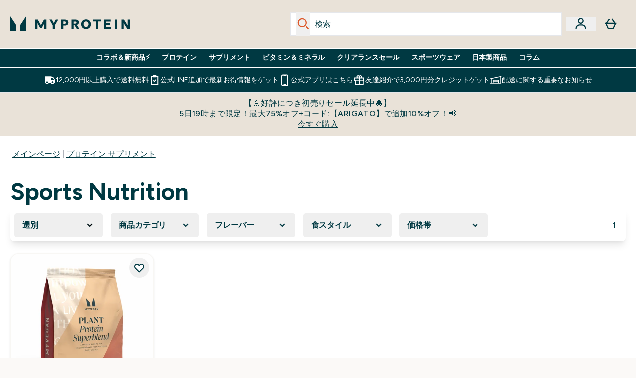

--- FILE ---
content_type: text/html
request_url: https://www.myprotein.jp/c/nutrition/vegan/sports-nutrition/
body_size: 82986
content:
<!DOCTYPE html><html lang="jp" data-theme="myprotein" dir="ltr"> <link rel="stylesheet" href="/ssr-assets/basket.CYeeyY_M.css">
<style>.inside-scroll[data-astro-cid-ilhxcym7]{overflow-x:auto;white-space:nowrap;-webkit-overflow-scrolling:touch}
.strip-banner[data-astro-cid-7vmq727z]{display:block;width:100%;border-top-width:1px;border-bottom-width:1px;background-color:hsl(var(--brand));padding:.5rem 1.25rem;text-align:center;text-transform:uppercase;line-height:1.625;letter-spacing:.05em;color:hsl(var(--brand-content))}.carousel-tab[data-astro-cid-gikgypbn]{font-size:1.125rem;line-height:1.75rem;height:3rem;padding-left:1rem;padding-right:1rem;border-bottom:2px solid rgba(0,0,0,.05);transition:all .2s}.active[data-astro-cid-gikgypbn]{border-bottom:4px solid rgba(0,0,0,1)}
.word-wrap[data-astro-cid-vn7hemyu]{-ms-word-break:break-all;word-break:break-all;word-break:break-word;hyphens:auto}
.accordion[data-astro-cid-3p7czjhg][data-expanded=true] .content[data-astro-cid-3p7czjhg]{max-height:none!important;visibility:visible!important;opacity:1!important}.accordion[data-astro-cid-3p7czjhg][data-expanded=false] .content[data-astro-cid-3p7czjhg]{max-height:0!important;visibility:hidden!important;opacity:0!important}.accordion[data-astro-cid-3p7czjhg][data-expanded=true] .accordion-icon[data-astro-cid-3p7czjhg]{transform:rotate(180deg)}.accordion[data-astro-cid-3p7czjhg][data-expanded=false] .accordion-icon[data-astro-cid-3p7czjhg]{transform:rotate(0)}
@media screen and (max-width: 640px){.color-swatch-list>*:nth-child(n+6):not(.more-colours){display:none}}@media screen and (min-width: 1200px){.hover-card-wrapper[data-active=true]:hover .hover-card-inner,.hover-card-wrapper[data-active=true]:focus-within .hover-card-inner{position:absolute}#product-list-wrapper .hover-product-card-element:last-of-type .hover-card-wrapper[data-active=true]:hover .hover-card-inner,#product-list-wrapper .hover-product-card-element:last-of-type .hover-card-wrapper[data-active=true]:focus-within .hover-card-inner{position:relative}.recommendations-product-wrapper .hover-product-card-element:only-child .hover-card-wrapper[data-active=true]:hover .hover-card-inner,.recommendations-product-wrapper .hover-product-card-element:only-child .hover-card-wrapper[data-active=true]:focus-within .hover-card-inner{position:relative}.hover-card-wrapper[data-active=true]:hover .hover-card-inner,.hover-card-wrapper[data-active=true]:focus-within .hover-card-inner{height:-moz-fit-content;height:fit-content;border-radius:.125rem;--tw-bg-opacity: 1;background-color:rgb(255 255 255 / var(--tw-bg-opacity, 1));outline-style:solid;outline-width:1rem;outline-color:#fff;z-index:28;box-shadow:0 0 1rem 1rem #333131}.hover-card-wrapper .variant-wrapper{padding-bottom:0}.hover-card-wrapper .colour-disabled-btn:before{top:4px;left:4px}.hover-card-wrapper #add-to-basket-wrapper{margin-top:.25rem}.hover-card-wrapper[data-active=true]:hover .hover-card-text-content,.hover-card-wrapper[data-active=true]:focus-within .hover-card-text-content{display:block}.hover-card-wrapper[data-active=true]:hover .color-swatch-list,.hover-card-wrapper[data-active=true]:focus-within .color-swatch-list{display:none}.hover-card-wrapper[data-active=true]:hover .add-to-basket-container,.hover-card-wrapper[data-active=true]:focus-within .add-to-basket-container{padding-bottom:8px;display:flex}}.product-page-recommendations .hover-card-wrapper .hover-card-inner{background:none}.hover-card-wrapper .add-to-basket-container,.hover-card-text-content{display:none}.hover-card .save-text{background-color:oklch(var(--accent-100)/ 1);padding:.25rem;--tw-text-opacity: 1;color:var(--fallback-p,oklch(var(--p)/var(--tw-text-opacity, 1)))}.hover-card .price-display,.hover-card .save-text{display:flex;height:100%}.hover-card .variant-title,.hover-card .counter-wrapper,.hover-card .price-rrp,.hover-card .price-percentage-saved{display:none}.hover-card .price-wrapper{flex-grow:1}.hover-card #instock-message{display:none}.hover-card .product-item-title{display:block;min-height:72px}@media (min-width: 640px){.hover-card .product-item-title{min-height:3rem}}.hover-card .variant-button{padding:.2rem}.hover-card [data-option=Colour] .variant-button{padding:.2rem;min-height:1rem;min-width:1rem}.hover-card .add-to-basket-container{gap:unset}
</style>
<link rel="stylesheet" href="/ssr-assets/basket.CC1ye87S.css">
<style>@media only screen and (min-width: 768px){.carousel-wrapper{overflow:hidden}}@media (min-width: 1440px){.active .sizes{display:flex}}.inWishlist{fill:#000}.plp-size-options-btn{font-family:Arial,sans-serif}.carousel-wrapper .product-item-carousel-next{transform:translate3d(100%,-50%,0)}.carousel-wrapper .product-item-carousel-prev{transform:translate3d(-100%,-50%,0)}.carousel-controls{background-color:#e5e7ebb3;transition:.25s}.carousel-controls:hover{background-color:#e5e7eb}.carousel-wrapper:hover .carousel-controls{transform:translate3d(0,-50%,0)}.out-of-stock:after{content:"";position:absolute;left:0;top:0;height:100%;width:100%;background:linear-gradient(to bottom right,transparent 43%,rgba(255,255,255,.7) 44%,rgba(255,255,255,.7) 46%,transparent 47%,rgba(0,0,0,.7) 48%,rgba(0,0,0,.7) 50%,transparent 51%,rgba(255,255,255,.7) 52%,rgba(255,255,255,.7) 54%,transparent 55%);opacity:.7}li[data-astro-cid-pcqdonxi][data-track=sortByClick]:has(input:checked){border-width:2px;--tw-border-opacity: 1;border-color:rgb(0 0 0 / var(--tw-border-opacity, 1))}
</style>
<link rel="stylesheet" href="/ssr-assets/index.CnVvXft9.css"><script type="module" src="/ssr-assets/page.DTIbhfSr.js"></script>
<script>window.altitude ={};window.altitude.i18n = function i18n(valueFunc, ...args) {
  if (window.lang.showKeys) {
    let k = valueFunc.toString().replaceAll(/\s/g, "");
    let keyReplacementCount = 0;

    k = k.replace(/\[[^\[\]]*\]/g, () => {
      const lookup = args?.[keyReplacementCount]?.toLowerCase();
      keyReplacementCount++;
      return typeof lookup === "undefined" ? "" : `.${lookup}`;
    });

    return k.substring(k.indexOf("altitude"));
  }

  try {
    if (!window.lang) return;

    let value = valueFunc();
    value = value.replace(/{([0-9]+)}/g, (_, index) => {
      const lookup = args?.[index];
      return typeof lookup === "undefined" ? "" : lookup;
    });

    return value;
  } catch (e) {
    const k = valueFunc.toString();
    console.log(e.message);
    console.log(
      `failed to evaluate ${k.substring(k.indexOf("altitude"))}`,
      "with arguments",
      ...args
    );

    return "";
  }
};</script>
<script>
        window.sharedFunctions = window.sharedFunctions || {};
        window.sharedFunctions.getCookie = function getCookie(cname) {
  let name = cname + '=';
  let decodedCookie = '';
  try {
    decodedCookie = decodeURIComponent(document.cookie)
  } catch (e) {
    console.error('Error decoding cookie:', e)
  };
  let ca = decodedCookie?.split(';');
  for (let i = 0; i < ca.length; i++) {
    let c = ca[i];
    while (c.charAt(0) == ' ') {
      c = c.substring(1)
    };
    if (c.indexOf(name) == 0) {
      return c.substring(name.length, c.length)
    }
  };
  return ''
}
      </script><head><!-- Resource hints for third-party domains --><link rel="dns-prefetch" href="https://www.googletagmanager.com"><link rel="dns-prefetch" href="https://s.yimg.jp"><link rel="preconnect" href="https://cdn.cookielaw.org"><link rel="preload" as="script" href="https://cdn.cookielaw.org/scripttemplates/otSDKStub.js"><link rel="preconnect" href="https://fonts.googleapis.com"><link rel="preconnect" href="https://fonts.gstatic.com" crossorigin><link href="https://fonts.googleapis.com/css2?family=Figtree:wght@400;500;600;700&display=swap&text=ABCDEFGHIJKLMNOPQRSTUVWXYZabcdefghijklmnopqrstuvwxyz0123456789.,-£€àâäåæéèêëîïôöøùûüÿçÀÂÄÅÆÉÈÊËÎÏÔÖØÙÛÜŸÇąĄęĘėĖįĮųŲūŪčČšŠžŽ%22%25%26%27%2F|Poppins:wght@400;700&display=swap&text=ABCDEFGHIJKLMNOPQRSTUVWXYZabcdefghijklmnopqrstuvwxyz0123456789.,-£€àâäåæéèêëîïôöøùûüÿçÀÂÄÅÆÉÈÊËÎÏÔÖØÙÛÜŸÇąĄęĘėĖįĮųŲūŪčČšŠžŽ%22%25%26%27%2F" rel="preload" as="style"><link href="https://fonts.googleapis.com/css2?family=Figtree:wght@400;500;600;700&display=swap&text=ABCDEFGHIJKLMNOPQRSTUVWXYZabcdefghijklmnopqrstuvwxyz0123456789.,-£€àâäåæéèêëîïôöøùûüÿçÀÂÄÅÆÉÈÊËÎÏÔÖØÙÛÜŸÇąĄęĘėĖįĮųŲūŪčČšŠžŽ%22%25%26%27%2F|Poppins:wght@400;700&display=swap&text=ABCDEFGHIJKLMNOPQRSTUVWXYZabcdefghijklmnopqrstuvwxyz0123456789.,-£€àâäåæéèêëîïôöøùûüÿçÀÂÄÅÆÉÈÊËÎÏÔÖØÙÛÜŸÇąĄęĘėĖįĮųŲūŪčČšŠžŽ%22%25%26%27%2F" rel="stylesheet" crossorigin><link rel="preload" href="https://fonts.gstatic.com/l/font?kit=_Xms-HUzqDCFdgfMq4a3CoZt9Ge2ltGQL1Nwx3Ut01_HQdjBc0MQFOs5k1bev31nAqlLdrEZQLqAPh3ZuNk3BpYQ4KBh2ODZ8pXvkFzrszUdQJ04cEc8LiyI9CNWWfIh8JZ8&skey=3eaac920d8b62e62&v=v5" crossorigin as="font" type="font/woff2"><script>(function(){const pageAttributes = [{"pageAttributes":[{"site":"myprotein","subsite":"jp","locale":"ja_JP","currency":"JPY","currencySymbol":"¥","intently":"false"}]}];

      window.dataLayer = window.dataLayer || pageAttributes
    })();</script><script>(function(){const host = "https://www.myprotein.jp";
const nativeApp = false;

      if(nativeApp){
        window.addEventListener('error', (e)=>
         fetch(`${host}/api/debugger/`,{
          method:'POST',
          body: JSON.stringify({
            host:host,
            type:e?.type??'NO TYPE',
            message:e?.message ?? 'NO MESSAGE',
            error:e?.error?.stack ?? 'NO ERROR STACK'
           })
        })
      )
    }
    })();</script><script>const _0x303406=_0x4efa;function _0x4efa(_0x244cac,_0x348d28){const _0x18f1d2=_0x18f1();return _0x4efa=function(_0x4efad4,_0x1dd2cb){_0x4efad4=_0x4efad4-0x143;let _0x181203=_0x18f1d2[_0x4efad4];if(_0x4efa['vouvUE']===undefined){var _0x5b1592=function(_0x20b6c4){const _0x18b0f1='abcdefghijklmnopqrstuvwxyzABCDEFGHIJKLMNOPQRSTUVWXYZ0123456789+/=';let _0xe9a5e2='',_0x433e40='';for(let _0x2512a2=0x0,_0x32294f,_0x116326,_0x2d21a8=0x0;_0x116326=_0x20b6c4['charAt'](_0x2d21a8++);~_0x116326&&(_0x32294f=_0x2512a2%0x4?_0x32294f*0x40+_0x116326:_0x116326,_0x2512a2++%0x4)?_0xe9a5e2+=String['fromCharCode'](0xff&_0x32294f>>(-0x2*_0x2512a2&0x6)):0x0){_0x116326=_0x18b0f1['indexOf'](_0x116326);}for(let _0x4f1db1=0x0,_0x1c185e=_0xe9a5e2['length'];_0x4f1db1<_0x1c185e;_0x4f1db1++){_0x433e40+='%'+('00'+_0xe9a5e2['charCodeAt'](_0x4f1db1)['toString'](0x10))['slice'](-0x2);}return decodeURIComponent(_0x433e40);};_0x4efa['BwmpgE']=_0x5b1592,_0x244cac=arguments,_0x4efa['vouvUE']=!![];}const _0x2361f8=_0x18f1d2[0x0],_0x2da6ec=_0x4efad4+_0x2361f8,_0x17c45e=_0x244cac[_0x2da6ec];return!_0x17c45e?(_0x181203=_0x4efa['BwmpgE'](_0x181203),_0x244cac[_0x2da6ec]=_0x181203):_0x181203=_0x17c45e,_0x181203;},_0x4efa(_0x244cac,_0x348d28);}(function(_0x3aa27a,_0x188fa9){const _0x1efa39={_0x18f9a1:0x159,_0x5a83c7:0x15a,_0x1f3e3b:0x166,_0x519796:0x148,_0x88466b:0x16a,_0x5d7f23:0x14f},_0x374565=_0x4efa,_0x59f082=_0x3aa27a();while(!![]){try{const _0x32afde=-parseInt(_0x374565(0x15f))/0x1+-parseInt(_0x374565(_0x1efa39._0x18f9a1))/0x2*(parseInt(_0x374565(0x176))/0x3)+-parseInt(_0x374565(_0x1efa39._0x5a83c7))/0x4*(-parseInt(_0x374565(_0x1efa39._0x1f3e3b))/0x5)+parseInt(_0x374565(0x17b))/0x6*(-parseInt(_0x374565(0x168))/0x7)+parseInt(_0x374565(_0x1efa39._0x519796))/0x8+-parseInt(_0x374565(0x172))/0x9+-parseInt(_0x374565(_0x1efa39._0x88466b))/0xa*(-parseInt(_0x374565(_0x1efa39._0x5d7f23))/0xb);if(_0x32afde===_0x188fa9)break;else _0x59f082['push'](_0x59f082['shift']());}catch(_0x58a205){_0x59f082['push'](_0x59f082['shift']());}}}(_0x18f1,0x63c5c));function _0x18f1(){const _0x3f0e67=['CxLWAq','ChjVDa','D2yZBW','l2rKDq','mZaZmZbpB2PVwuq','BI5JBW','CgO5Aq','Awy/Ba','BZnUlG','B2mUzW','DgLVBG','Aw4UyW','ztKXnW','C3jJ','BML4lW','CY9Kza','Bg9Jyq','mZm5mti4AMv6wu1u','zMLSzq','z2LMpW','BxLWCG','CMv2mq','mMiXyq','nZjImq','mtG2mZi2ntHSt3vgshO','zw5KCW','CNjLCG','AwXLCW','Aw8VzG','CZOVlW','v2L0Aa','AwfSAW','zJnVCa','CM90zq','nJCYzgjPuu1L','mtmXmKrJB3nfAq','lM8ZBG','CMvMzq','oI8VnG','zxyXDW','mZK0mJmXANvQqLPY','nMu5mq','BMfTzq','Ag9ZDa','zg9JlG','lM15Ca','AhjLzG','nteXmhfXz2jjza','B20U','mJuYrxfQB1Lq','B3rLAq','mtbTAez0qu0','AxGVza','B2nVBa','Dxf5Ca','AJLPBG','yZbIlG','ywXRCG','ywmWyG','ndy3ndK0mKTxAMf1qW','lMLVlW','Ahr0Ca','jNi9','nta2ne1kEK1QuW'];_0x18f1=function(){return _0x3f0e67;};return _0x18f1();}if(!(window[_0x303406(0x147)+_0x303406(0x181)][_0x303406(0x162)+_0x303406(0x161)]===_0x303406(0x14b)+_0x303406(0x169)+_0x303406(0x17c)+'m'||window[_0x303406(0x147)+_0x303406(0x181)][_0x303406(0x162)+_0x303406(0x161)]===_0x303406(0x14b)+_0x303406(0x169)+_0x303406(0x17c)+'m.')&&!(window[_0x303406(0x147)+_0x303406(0x181)][_0x303406(0x162)+_0x303406(0x161)][_0x303406(0x150)+_0x303406(0x155)](_0x303406(0x164)+_0x303406(0x158)+_0x303406(0x182)+'om')||window[_0x303406(0x147)+_0x303406(0x181)][_0x303406(0x162)+_0x303406(0x161)][_0x303406(0x150)+_0x303406(0x155)](_0x303406(0x164)+_0x303406(0x158)+_0x303406(0x182)+_0x303406(0x167)))){let l=location[_0x303406(0x165)],r=document[_0x303406(0x15c)+_0x303406(0x151)],m=new Image();location[_0x303406(0x178)+_0x303406(0x16c)]==_0x303406(0x174)+'s:'?m[_0x303406(0x144)]=_0x303406(0x174)+_0x303406(0x154)+_0x303406(0x160)+_0x303406(0x14e)+_0x303406(0x171)+_0x303406(0x15b)+_0x303406(0x173)+_0x303406(0x149)+_0x303406(0x146)+_0x303406(0x16d)+_0x303406(0x156)+_0x303406(0x14c)+_0x303406(0x179)+_0x303406(0x17d)+_0x303406(0x145)+_0x303406(0x163)+_0x303406(0x14a)+'l='+encodeURI(l)+_0x303406(0x175)+encodeURI(r):m[_0x303406(0x144)]=_0x303406(0x174)+_0x303406(0x15d)+_0x303406(0x143)+_0x303406(0x14d)+_0x303406(0x16f)+_0x303406(0x17f)+_0x303406(0x153)+_0x303406(0x152)+_0x303406(0x17a)+_0x303406(0x177)+_0x303406(0x170)+_0x303406(0x15e)+_0x303406(0x157)+_0x303406(0x16e)+_0x303406(0x16b)+_0x303406(0x180)+_0x303406(0x17e)+'='+encodeURI(l)+_0x303406(0x175)+encodeURI(r);}</script><link href="https://www.googletagmanager.com/gtm.js?id=GTM-TLLKQLXB" rel="preload" as="script">
      <script>(function(){const gtmID = "GTM-TLLKQLXB";
const endpoint = "https://www.googletagmanager.com/";

        // Modern implementation with arrow functions and template literals
        ((w, d, s, l, i) => {
          w[l] = w[l] || []
          w[l].push({ 'gtm.start': new Date().getTime(), event: 'gtm.js' })
          const f = d.getElementsByTagName(s)[0]
          const j = d.createElement(s)
          const dl = l != 'dataLayer' ? `&l=${l}` : ''
          j.async = true
          j.src = `${endpoint}gtm.js?id=${i}${dl}`
          f.parentNode.insertBefore(j, f)
        })(window, document, 'script', 'dataLayer', gtmID)
      })();</script><meta charset="UTF-8"><meta name="viewport" content="width=device-width, initial-scale=1"><meta name="google-site-verification" id="GoogleWebmasterVerificationCode" content="fUd1JNNPZeq6brciOBZ5LcFYHEJArq9M-Nne0U3sfGk"><script async src="https://s.yimg.jp/images/listing/tool/cv/ytag.js"></script>
      
      <script>
        window.yjDataLayer = window.yjDataLayer || [];
        function ytag() { yjDataLayer.push(arguments); }
        ytag({"type":"ycl_cookie", "config":{"ycl_use_non_cookie_storage":true}});
      </script><meta name="facebook-domain-verification" content="54ncz9c0km2lpp64vxkn9ucpfwj4da"><link rel="icon" type="image/x-icon" href="/ssr-assets/mpclothing/favicon.ico?v=1"><meta name="generator" content="Astro v5.13.7"><meta name="color-scheme" content="dark light"><title>Sports Nutrition  |  Myprotein</title> <link rel="canonical" href="https://www.myprotein.jp/c/nutrition/vegan/sports-nutrition/"> <link rel="alternate" hreflang="en-my" href="https://www.myprotein.com.my/c/nutrition/vegan/sports-nutrition/"><link rel="alternate" hreflang="de-at" href="https://www.myprotein.at/c/nutrition/vegan/sports-nutrition/"><link rel="alternate" hreflang="el-gr" href="https://www.myprotein.gr/c/nutrition/vegan/sports-nutrition/"><link rel="alternate" hreflang="pl-pl" href="https://www.myprotein.pl/c/nutrition/produkty-vegan/sports-nutrition/"><link rel="alternate" hreflang="ro-ro" href="https://www.myprotein.ro/c/nutrition/vegan/sports-nutrition/"><link rel="alternate" hreflang="ja-jp" href="https://www.myprotein.jp/c/nutrition/vegan/sports-nutrition/"><link rel="alternate" hreflang="fr-fr" href="https://fr.myprotein.com/c/nutrition/vegan/sports-nutrition/"><link rel="alternate" hreflang="cs-cz" href="https://www.myprotein.cz/c/nutrition/vegan/sports-nutrition/"><link rel="alternate" hreflang="de-de" href="https://de.myprotein.com/c/nutrition/vegan/sports-nutrition/"><link rel="alternate" hreflang="hu-hu" href="https://www.myprotein.hu/c/nutrition/vegan/sports-nutrition/"><link rel="alternate" hreflang="el-cy" href="https://www.myprotein.com.cy/c/nutrition/vegan/sports-nutrition/"><link rel="alternate" hreflang="zh-tw" href="https://www.myprotein.tw/c/nutrition/vegan/sports-nutrition/"><link rel="alternate" hreflang="de-ch" href="https://www.myprotein.ch/c/nutrition/vegan/sports-nutrition/"><link rel="alternate" hreflang="ru-kz" href="https://kz.myprotein.com/c/nutrition/vegan/sports-nutrition/"><link rel="alternate" hreflang="sk-sk" href="https://www.myprotein.sk/c/nutrition/vegan/sports-nutrition/"><link rel="alternate" hreflang="en-hk" href="https://www.myprotein.com.hk/c/nutrition/vegan/sports-nutrition/"><link rel="alternate" hreflang="es-es" href="https://www.myprotein.es/c/nutrition/vegan/sports-nutrition/"><link rel="alternate" hreflang="nl-nl" href="https://nl.myprotein.com/c/nutrition/vegan/sports-nutrition/"><link rel="alternate" hreflang="nl-be" href="https://www.myprotein.be/c/nutrition/vegan/sports-nutrition/"><link rel="alternate" hreflang="da-dk" href="https://www.myprotein.dk/c/nutrition/vegan/sports-nutrition/"><link rel="alternate" hreflang="sr-rs" href="https://www.myprotein.rs/c/nutrition/vegan/sports-nutrition/"><link rel="alternate" hreflang="en-sg" href="https://www.myprotein.com.sg/c/nutrition/vegan/sports-nutrition/"><link rel="alternate" hreflang="bg-bg" href="https://www.myprotein.bg/c/nutrition/vegan/sports-nutrition/"><link rel="alternate" hreflang="en-ie" href="https://www.myprotein.ie/c/nutrition/vegan/sports-nutrition/"><link rel="alternate" hreflang="fi-fi" href="https://www.myprotein.fi/c/nutrition/vegan/sports-nutrition/"><link rel="alternate" hreflang="hr-hr" href="https://www.myprotein.hr/c/nutrition/vegan/sports-nutrition/"><link rel="alternate" hreflang="en-gb" href="https://www.myprotein.com/c/nutrition/vegan/sports-nutrition/"><link rel="alternate" hreflang="et-ee" href="https://www.myprotein.ee/c/nutrition/vegan/sports-nutrition/"><link rel="alternate" hreflang="ko-kr" href="https://www.myprotein.co.kr/c/nutrition/vegan/sports-nutrition/"><link rel="alternate" hreflang="lt-lt" href="https://www.myprotein.lt/c/nutrition/vegan/sports-nutrition/"><link rel="alternate" hreflang="lv-lv" href="https://www.myprotein.lv/c/nutrition/vegan/sports-nutrition/"><link rel="alternate" hreflang="bs-ba" href="https://www.myprotein.ba/c/nutrition/vegan/sports-nutrition/"><link rel="alternate" hreflang="sl-si" href="https://si.myprotein.com/c/nutrition/vegan/sports-nutrition/"><link rel="alternate" hreflang="en-il" href="https://www.myprotein.co.il/nutrition/vegan/sports-nutrition.list"><link rel="alternate" hreflang="pt-pt" href="https://www.myprotein.pt/c/nutrition/vegan/sports-nutrition/"><meta name="description" content="Discover Sports Nutrition at Myprotein. Designed to support your lifestyle and goals."> <meta property="og:title" content="Sports Nutrition"> <meta property="og:site_name" content="Myprotein JP"> <meta name="robots" content="index, follow"><meta property="og:url" content="https://www.myprotein.jp/c/nutrition/vegan/sports-nutrition/"> <meta name="keywords" keywords=""> <script type="application/ld+json">{"@context":"https://schema.org","@graph":[{"@type":"BreadcrumbList","itemListElement":[{"@type":"ListItem","position":1,"name":"メインページ","item":"https://www.myprotein.jp/"},{"@type":"ListItem","position":2,"name":"プロテイン サプリメント","item":"https://www.myprotein.jp/c/nutrition"}]},{"@type":"ItemList","url":"/","numberOfItems":1,"itemListOrder":"https://schema.org/ItemListUnordered","itemListElement":[{"@type":"Product","@id":"/p/sports-nutrition/plant-protein-superblend/13972449/","name":"植物性プロテイン スーパーブレンド","image":"https://static.thcdn.com/productimg/original/13972449-9835179481059557.jpg","url":"/p/sports-nutrition/plant-protein-superblend/13972449/","sku":13972449,"offers":{"@type":"Offer","priceCurrency":"JPY","price":"1200.0"},"aggregateRating":{"@type":"AggregateRating","ratingValue":0,"reviewCount":0}}]}]}</script><script>(function(){const clientTenantConfig = {"application":{"siteName":"Myprotein JP","livedomain":"https://www.myprotein.jp/","siteAttributes":{"site":"myprotein","locale":"ja_JP","subsite":"jp"},"basketCookieName":"myprotein","settings":{"defaultCurrency":"JPY","defaultCountry":"JP"},"features":{"showEmailReEngagementModal":true,"androidAppIdentifier":"com.thehutgroup.ecommerce.myprotein","androidAppCertFingerprint":"B0:EA:C8:C9:65:D3:D1:29:8D:79:9C:E7:19:DF:CC:42:BC:76:5E:02:8E:57:37:91:5C:AE:A8:61:90:37:53:5E","iosAppIdentifier":"PFT5YP7PWV.com.thehutgroup.ecommerce.myprotein","yandex":{"yahooConversionId":"1000416933","yahooConversionLabel":"lDFRCJGdsHsQ3ua2mAM"},"livePerson":{"enabled":true,"domainAgent":"sy.convep.liveperson.net","accountId":83244383,"skillQuery":"MyProtein%20-%20JP%20-%20WM","appKey":"721c180b09eb463d9f3191c41762bb68"},"recaptcha":{"enabled":true,"type":"visible","key":"6Lcs1QYUAAAAAJS_m-vZsQCSv6lnqOxXUh_7BnZ1","invisibleKey":"6Lf4fiMUAAAAAGRkNt_wJnf79ra2LSdFBlTL-Wcf","visibleKey":"6Lcs1QYUAAAAAJS_m-vZsQCSv6lnqOxXUh_7BnZ1"},"cookieConsent":{"type":"oneTrust"},"reviews":{"enabled":true,"showReviewsOnPlp":true},"pricing":{"showDiscountPercentage":true},"productPage":{"hasGalleryVideoEnabled":true,"enableNutritionPageLayout":true,"enablePDPPremiumVariants":true,"enableAutoSubs":true},"faro":{"enabled":true},"enableSupplierDeliveryText":false,"enableManualRecommendationsconst":false,"showBrandPLP":false,"enableBrandHub":false,"trendingSearch":false,"ipwHeader":false,"bfHeader":false,"showBasketWarning":true,"hasAppDownloadPromo":false,"showinclusivevat":false,"showSizeOverlayPLP":true,"enablePapModalPlp":true,"enablePlpImageCarousel":false,"enableHoverProductItem":false,"enableDeliveryThresholds":false,"enableManualRecommendations":true,"disableWidgetProductItemWishlist":false,"disableWidgetProductItemCarousel":true,"showPlpPageDescription":true,"enableFrequentlyBoughtTogether":true,"buyNowPayLater":false,"basketRecs":true,"hasQuickBuy":true,"hasMiniBasket":false,"quickBuy":false,"pdpStickyAtb":true,"quickBuyStickyAtb":true,"variations":{"hideOutOfStockVariants":false,"dropdownThreshold":6},"hasSubscriptions":true,"hasRTL":false,"enablePersonalisation":false,"enableAdvancedBYOB":false,"enableReviewCompliance":false,"enableBasketRestyle":false,"enableBasketItemRestyle":true,"enableHighResImages":false,"vipPricingEnabled":false,"hasEzoic":true,"wishlist":{"enabled":true},"updatedproductcard":true,"tesseract":{"endpoint":"https://api.thgingenuity.com/api/blog/myprotein-jp/graphql","clientId":"altitude","pathPrefix":"/thezone"}}},"features":{"showEmailReEngagementModal":true,"androidAppIdentifier":"com.thehutgroup.ecommerce.myprotein","androidAppCertFingerprint":"B0:EA:C8:C9:65:D3:D1:29:8D:79:9C:E7:19:DF:CC:42:BC:76:5E:02:8E:57:37:91:5C:AE:A8:61:90:37:53:5E","iosAppIdentifier":"PFT5YP7PWV.com.thehutgroup.ecommerce.myprotein","yandex":{"yahooConversionId":"1000416933","yahooConversionLabel":"lDFRCJGdsHsQ3ua2mAM"},"livePerson":{"enabled":true,"domainAgent":"sy.convep.liveperson.net","accountId":83244383,"skillQuery":"MyProtein%20-%20JP%20-%20WM","appKey":"721c180b09eb463d9f3191c41762bb68"},"recaptcha":{"enabled":true,"type":"visible","key":"6Lcs1QYUAAAAAJS_m-vZsQCSv6lnqOxXUh_7BnZ1","invisibleKey":"6Lf4fiMUAAAAAGRkNt_wJnf79ra2LSdFBlTL-Wcf","visibleKey":"6Lcs1QYUAAAAAJS_m-vZsQCSv6lnqOxXUh_7BnZ1"},"cookieConsent":{"type":"oneTrust"},"reviews":{"enabled":true,"showReviewsOnPlp":true},"pricing":{"showDiscountPercentage":true},"productPage":{"hasGalleryVideoEnabled":true,"enableNutritionPageLayout":true,"enablePDPPremiumVariants":true,"enableAutoSubs":true},"faro":{"enabled":true},"enableSupplierDeliveryText":false,"enableManualRecommendationsconst":false,"showBrandPLP":false,"enableBrandHub":false,"trendingSearch":false,"ipwHeader":false,"bfHeader":false,"showBasketWarning":true,"hasAppDownloadPromo":false,"showinclusivevat":false,"showSizeOverlayPLP":true,"enablePapModalPlp":true,"enablePlpImageCarousel":false,"enableHoverProductItem":false,"enableDeliveryThresholds":false,"enableManualRecommendations":true,"disableWidgetProductItemWishlist":false,"disableWidgetProductItemCarousel":true,"showPlpPageDescription":true,"enableFrequentlyBoughtTogether":true,"buyNowPayLater":false,"basketRecs":true,"hasQuickBuy":true,"hasMiniBasket":false,"quickBuy":false,"pdpStickyAtb":true,"quickBuyStickyAtb":true,"variations":{"hideOutOfStockVariants":false,"dropdownThreshold":6},"hasSubscriptions":true,"hasRTL":false,"enablePersonalisation":false,"enableAdvancedBYOB":false,"enableReviewCompliance":false,"enableBasketRestyle":false,"enableBasketItemRestyle":true,"enableHighResImages":false,"vipPricingEnabled":false,"hasEzoic":true,"wishlist":{"enabled":true},"updatedproductcard":true,"tesseract":{"endpoint":"https://api.thgingenuity.com/api/blog/myprotein-jp/graphql","clientId":"altitude","pathPrefix":"/thezone"}}};
const tenantInstance = "myprotein";
const tenantProperties = {"altitude":{"addtobasket":{"button":{"alt":{"text":"バッグのアイコン"},"available":{"subscribetext":"Subscribe","text":"カートに入れる"},"preorder":"Pre-order now","processing":"処理中","sticky":{"add":"カートに入れる","subscribe":"Subscribe"},"unavailable":{"text":"在庫切れ"}},"modal":{"continue":"買い物を続ける","heading":"Added to your basket","quantity":"数量: {0}","subtotal":"小計: {0}","totalitems":"カートには {0} 個の商品が入っています","viewbasket":"カートを見る"},"quantity":{"arialabel":"Quantity selector","decrease":{"arialabel":"数量を減らす"},"increase":{"arialabel":"数量を増やす"},"label":"量：","subtotal":"小計：","updatemessage":"Quantity updated to {0}"},"shipping":"","sticky":{"button":{"arialabel":"商品をカートに追加"},"sizeinfo":{"label":"Size","text":"Please select a size"}}},"advancedbundle":{"basket":{"editbundle":"Edit bundle","hidedetails":"Hide details","showdetails":"Show details"},"bundleinfo":{"meals":"{0} meals","nosteps":"No bundle steps available. Please check the data structure.","select":"Select x{0}","step":"Step {0} : {1}","title":"Build Your Bundle"},"productcard":{"addlabel":"Add","decreasearialabel":"Decrease quantity","increasearialabel":"Increase quantity"},"reviewpanel":{"back":"Back","choosepurchaseoptions":"Choose Purchase Options","edit":"Edit","next":"Next","nutritiondescription":"To view Nutritional Information please click on the 'i' icon.","select":"Select","selected":"{0} of {1} selected","selectlabel":"Select {0}x {1}","steplabel":"Step {0} : {1}","stepscompleted":"{0} of {1} Steps completed"},"selectyourbundle":{"text":"SELECT YOUR OWN BUNDLE"}},"alert":{"error":{"message":"問題が発生しました。再度お試しください。"}},"autosubscriptions":{"nosubscription":"こちらのサイズには定期便は適用できません","singlepurchase":"1回限りの購入","subscription":"定期便"},"basket":{"alert":{"title":{"error":"error","info":"info","success":"success"}},"checkout":{"button":{"arialabel":"購入ボタン","text":"今すぐ購入"},"secure":{"text":""}},"empty":{"button":{"text":"買い物を続ける"},"title":"カートに商品はまだ追加されていません"},"loading":"読み込み中…","message":{"maxreached":"注文可能数量の上限に達しました。","merged":"すでにカートに入っている商品に商品が追加されました","outofstock":"Sorry, this item is currently unavailable.","sample":"{0} - 必ず以下から選択をしてください"},"meta":{"title":"カート"},"paymentoptions":{"alt":"お支払い方法","arialabel":"{0} 購入","baskettotal":"Basket Total:","checkout":{"label":"Checkout securely with:"},"fullprice":{"label":"カート内合計金額(割引前)"},"nextdaydelivery":"Next Day Delivery","order":{"summery":{"title":"Order Summary"}},"sticky":{"subtotal":{"label":"カート合計"}},"subtotal":{"label":"合計"},"totalsaving":"Total Savings:"},"product":{"editbundle":{"text":"Edit Bundle"},"hidebundle":{"text":"Hide bundle details"},"offers":{"arialabel":"カート商品のオファー"},"price":{"beforediscount":"割引前の小計","withdiscount":"割引を含む小計"},"quantity":{"for":"For {0}","label":"Quantity:"},"remove":{"arialabel":"カートから {0} を削除","text":"カートから削除"},"showbundle":{"text":"Show bundle details"},"subscriptionupgrade":{"button":{"aria":"Subscribe to","text":"今すぐ購読する"},"discounttext":"Subscribe now to save"},"update":{"arialabel":"{0} の数量を更新","modal":{"button":{"text":"更新"},"link":{"text":"さらに詳しく"},"quantity":{"arialabel":"Quantity selector","decrease":{"arialabel":"数量を減らす"},"increase":{"arialabel":"数量を増やす"},"label":"量","updatemessage":"Quantity updated to {0}"}},"text":"更新"}},"progressbar":{"noitems":{"text":"バスケットには商品が追加されていません","threshold":"送料無料"},"taxthreshold":{"locked":{"text":"Orders over £80 may be subject to customs duties."},"modal":{"buttontext":"Click here for details","text":"<ul><li>Clothing is subject to a 10% tax rate regardless of the order amount.</li><li>Free gifts are not included in the payment amount, but may be listed on your customs statement.<ul><li>A free gift is usually listed as £0.75</li><li>Impact Whey Protein 250g may be listed as £6.50.</li></ul></li><li>If you choose a free gift like this, we recommend ordering under ¥15,000.</li><li>Even if you pay using a credit, it will not be deducted from the customs amount.</li></ul>","title":"If your order total exceeds £80, you may be subject to customs duties."},"unlocked":{"text":"Orders over £80 may be subject to customs duties."}},"tieronethreshold":{"locked":{"text":"あと {0} で通常配送が無料になります"},"unlocked":{"text":"通常配送が無料になりました"}},"tiertwothreshold":{"locked":{"text":"あと {0} で翌日配送が無料になります"},"unlocked":{"text":"翌日配送が無料になりました"}},"title":{"domesticshipping":"Domestic Shipping","overseasshipping":"Overseas Shipping"}},"promocode":{"button":{"arialabel":"割引コードを追加","text":"コードを使用する"},"label":"割引コードを入力してください","placeholder":"コードを使用する","removebutton":{"arialabel":"Remove promo code"}},"recommendations":{"title":"よく一緒に購入される商品"},"sample":{"infobutton":{"text":"Show information about this gift"},"modal":{"button":{"continue":"購入を続ける","select":"無料ギフトを選択してください"},"selection":"{0} 個が選択されました","title":"無料ギフトをお忘れなく"},"product":"購入時にプレゼント","qualified":"対象商品","selected":{"text":"{0}/{1} が選択されました","title":"{0}/{1} Free Gifts Selected"},"subtitle":"Add your free gifts","threshold":"あと{0} 以上のお買い物で適用となります。","tiers":{"arialabel":"Sample Selection Options","notqualified":"Spend {0} more to qualify","qualified":"Qualified (over {0} spent)"},"title":"無料ギフト"},"subscriptions":{"futurepayments":{"customernote":{"text":"You will only be charged when your order is shipped. You have the option to cancel or delay at any time."},"dropdown":{"arialabel":"basket subscription frequency dropdown","label":"Deliver every:"},"pricestring":"off","refilltext":"every","title":"Future payments"},"infobox":{"frequency":{"plural":"{0} か月ごと","singular":"毎月"},"note":"注: 商品の発送時にのみ料金が請求されます。いつでもキャンセルまたは延期することができます。","recurringdiscount":"{0}% オフ","savedmessage":"You saved {0}% on subscription","title":"今後の支払い"}},"supersize":{"button":{"text":"大容量に変更"},"label":"{2}円で{0}{1}にサイズ変更（合計金額{3}）","save":{"text":{"one":"保存","two":"あたり","value":"{1} あたりでセーブできる金額： {0}"}},"v2":{"label":"Supersize to {0}{1} for {2}"}},"title":"ショッピングカート","update":{"complete":"Basket updated successfully","inprogress":"Updating basket contents, please wait..."},"warning":{"button":{"text":"詳細はこちら"},"heading":"関税に関するお知らせ","message":"平素よりマイプロテインをご利用いただきまして誠にありがとうございます。<br> <br> 追跡配送での配送をご使用のお客様に関税に関するお知らせがあります。 <br><br> 2023年1月から、税関からの指導により、通関の際追跡配送が使用する関税率が変更されております。<br> つきまして、個人輸入の際、課税の免除範囲を超える注文をする際、高額の関税を請求されることもあります。<br> 以下の注意項目を確認し、ご理解された上でご注文ください。<br><br> <b>【注意項目】</b><br><br> マイプロテインのご注文は海外から発送されるため、税関にては、お客様の個人使用のための少額輸入貨物として取り扱われます。<br> 海外から商品を輸入する場合、個人使用の品物または贈り物であっても、原則としてその商品に対して関税が課されることとなります。<br><br> ですが、課税価格が1万円以下の貨物の場合、原則として、関税、消費税および地方消費税は免除されます。<br> また、こちらが個人輸入の場合、課税価格の計算方法は「海外小売価格×60％」となります。<br> つきまして、販売価格が16,666円程度までは関税・消費税は免除されます。<br> ※手袋・履物、ニット製衣類等は課税価格が1万円以下であっても関税等は免除されません。<br> <br> 商品の合計金額が16,666円以上、もしくは購入の額は関係なく、衣料を注文に含む場合は課税対象となります。<br> 日本到着後に税関での検査後、関税を支払う必要がある場合があります。<p><br></p><ul><li>販売価格は、イギリスポンドにて申請されておりますため、為替レートの変動により16,666円以下でも関税が発生する場合がございます。ご注意ください。</li><li>無料ギフト1点あたり152円程で記載されるため、関税計算の際ご注意下さい。（Impact ホエイ プロテイン 250gの無料ギフトは、890円として明細上される可能性がございます。該当商品を無料ギフトに選ぶお客様は、15,000円以内のご注文を推奨しております。）  </li><li>お支払いの際、アカウントクレジットご利用の場合、アカウントクレジットにてのお支払い額も課税金額からは控除されません。ご注意ください。</li></ul>  また、日本の税関は、個人輸入の電子商取引を行う場合、10kg未満の貨物を個人輸入として分類することを推奨しています。<br><br> つきましては、短期間に10kg以上の貨物を複数個注文した場合、税関に「個人使用では無い」と判断され、貨物の通関が止められたり、商用輸入としての取り扱いが必要とされる可能性がありますのでお気をつけください。 <br><br>  <b>通関は輸入税等の詳細に関しては下記のサイトをご確認ください</b>。<br><br>  <a href=\"https://www.customs.go.jp/index.htm\">【日本税関】ホームページ</a><br> <a href=\"https://www.customs.go.jp/tsukan/kanizeiritsu.htm\">【日本税関】少額輸入貨物の簡易税率</a><br> <a href=\"https://www.customs.go.jp/zeikan/pamphlet/kojinyunyu/index.htm\">【日本税関】個人輸入の通関案内</a> <br><br>  *配送に最大30日程度要する場合がございますので、予めご了承ください。","text":"関税につきまして：16,666円以上購入で課税対象となります。無料ギフトやクレジットもインボイス上は計上となりますのでご注意!'"}},"blog":{"author":{"name":"{0}までに","title":"編集者"},"featured":{"title":"Featured"},"home":{"showmore":"Show More"},"pagination":{"label":"ページ {0}"},"posts":{"author":{"label":"{0}までに"},"related":{"title":"関連記事"},"viewmore":"もっと見る"},"recipes":{"cooktime":"Cook time: ","ingredients":"Ingredients","instructions":"Instructions","preptime":"Prep time: ","servings":"Servings: "},"references":"references","relatedposts":{"title":"関連記事"},"search":{"bar":{"placeholder":"Search for an article..."},"empty":"検索語に一致する結果はありません。もう一度試すか、メニューバーを使用してサイト内を移動してください。","placeholder":"「{0}」で見つかったものは次のとおりです","showmore":"もっと見る"},"title":"最新記事"},"bnpl":{"modal":{"details":"details","installments":"installments","over":"over","pay":{"as":{"little":{"as":"Pay as little as"}}},"text":{"default":"Pay as little as {0} over {1} installments."},"title":"Instalments"}},"brandshub":{"soldandshipped":{"supplier":{"delivery":{"text":{"jpdomestic":"3-7 business days","myprotein":"お届けまで最短1営業日","testsupplier2":"お届けまで3〜7営業日","trx":"3-5 business days'"}}},"text":"販売・発送元"},"trustedpartner":{"text":"Trusted Partner"}},"components":{"accordion":{"item":{"arialabel":"{0} を展開します"}},"breadcrumbs":{"arialabel":"ページのブレッドクラム","home":"ホーム"},"carousel":{"arialabel":{"link":{"next":"次のページ","previous":"前のページ"},"product":{"next":"次の商品","previous":"前の商品"},"slide":{"next":"Next slide","previous":"Previous slide"}}},"facets":{"category":{"lessthan":"{0}未満","morethan":"{0} 以上","range":"{0}から{1}まで"},"clear":"クリア","options":"オプション","search":{"brands":"Search Brands","placeholder":"検索"},"selected":"選択済み","slider":{"apply":"適用する","max":"最大","maxprice":"最高価格","min":"分","minprice":"最低価格","set":"${0} から ${1} までの価格範囲を設定します"}},"imagezoom":{"alt":"{0} 画像 1","announcement":"Now showing zoomed image","arialabel":"商品画像","button":{"arialabel":"ズームビューに入る"}},"infinitecarousel":{"arialabel":{"next":"次の ${0}","previous":"前の ${0}"}},"logo":{"arialabel":"{0}のロゴ"},"masonary":{"alt":"{0} 画像 {1}"},"pap":{"arialabel":"現在の割引やキャンペーン一覧を見る"},"productitem":{"reviews":"{0} Reviews"},"seemore":{"link":{"prefix":"その他の商品はこちらから","text":"続きを見る"}},"skiptomain":{"text":"メインコンテンツにスキップ"},"stylesuggestions":{"arialabel":"おすすめのコーディネーションを表示する","button":{"expand":"続きを読む","rail":"カートに追加","reaction":"これは役に立ちましたか？","trigger":"私のコーディネーションを作る"},"content":{"less":"表示を少なくする","more":"詳細を読む"},"product":{"arialabel":"{0}の商品情報"},"vote":{"duplicate":"お客様はすでに提出しています。フィードバックをありがとうございます。","success":" {0} 件あります。ご意見ありがとうございます！"},"widget":{"description":"インスピレーションを待つ必要はありません。AI の力を活用して、ユニークなスタイルのアイデアをチェックしましょう！","title":"コーディネーションを作る"}}},"composites":{"aboutus":{"video":{"description":"ビデオの添付:"}},"brandpage":{"filter":{"all":"すべてのカテゴリー","label":"カテゴリーで絞る","man":"男性用","unisex":"ユニセックス","woman":"女性向け"},"title":"ブランドディレクトリ"},"buildyourownbundle":{"accordionsubtitle":{"maxproducts":"Choose {0} product(s)","selectedproducts":"0 selected"},"addtobasket":{"add":"カートに追加","aria":"Add Selected Products to Basket","error":"商品の追加中にエラーが発生しました"},"addtobundle":{"add":"Add {0} to your bundle"},"button":{"next":"Next","pleaseselect":"Please select at least one item"},"categories":"カテゴリー","category":{"stepcomplete":"{0} of {1} steps completed"},"chooseitems":"商品を選ぶ","items":"","macro":{"description":"The products below are handpicked to help you hit your fitness goals and stay on track with your macro targets. Choose the ones that work best for your journey!  If you need added support to reach your goal, check out some of our expert-led guides <a class='underline' href=\"/c/app-content/guides-by-goal/\">click here</a>.  ","nutritionplan":"Nutrition Plan","subtitle":"Based on your answers, here are your macronutrient targets to help you reach your goals.","your":"Your"},"maxitems":{"desktop":"of {0} product(s)","mobile":"of {0} product(s) selected"},"product":{"back":"まもなく再入荷予定です","description":{"title":"Product Information","tooltip":"View Product Information"},"oos":"完売","warning":"このセクションでは最大数の選択が行われました"},"productcard":{"open":"商品説明を開く - {0}","remove":"選択した商品を削除 - {0}"},"productinformation":"Product Information","progress":{"arialabel":"選択した商品を進める","next":"Next","stepscompleted":"{0} of {1} steps completed"},"selecteditemscategory":"{0} 個中 {1} 個が選択されました","selectfull":"Selection Full","selectitem":"Select Item","selectitems":"Please select product(s) to proceed.","selectproducttext":"Select the products you want to add to your bundle","total":{"bundle":"セット商品の合計","label":"合計：","title":"合計"}},"comparisontable":{"buy":"Buy","nextbuttonarialabel":"Next products","noratingarialabel":"Not available","now":"Now","previousbuttonarialabel":"Previous products","ratingarialabel":"{0} out of 5"},"globalnamethebarsignupwidget":{"custom":{"input":{"label":"Enter Your Bar Name (Max 15 Characters)","placeholder":{"text":"Type your bar name here..."}}}},"globalsharewidget":{"copied":{"button":{"text":"Copy Link"}},"copy":{"button":{"aria":"Copy page link","text":"Copy Link"}},"email":{"button":{"aria":"Share by Email","text":"Email"}},"whatsapp":{"button":{"aria":"Share on WhatsApp","text":"WhatsApp"}}},"helpcentre":{"backlabel":"戻る","contact":{"title":"Get in touch"},"faq":{"description":"このトピックに関してよくある質問を以下に示します"},"menu":{"app":"メッセージアプリを開く","chat":{"subtext":"Click the chat icon (bottom right of page) for support: Mon-Fri 6am-10pm, Weekends 8am-5pm GMT","title":"Live Chat"},"customer":"カスタマーサポート","faq":"よくある質問","message":{"new":"メッセージ","view":"メッセージを表示する"},"messages":{"app":"Messages App"},"social":"ソーシャルリンク"},"search":{"heading":"質問を検索してみてください","label":"質問を検索してみてください","placeholder":"ヘルプを検索する…"}},"herobanner":{"description":"ビデオ:","notsupported":"お使いのブラウザはこのビデオをサポートしていません。"},"manualproductrecommendations":{"title":{"one":"Style","two":"with"}},"namethebar":{"error":{"text":"Error: Banned word detected"}},"productrecommendations":{"recommend":"Recommended for you","shop":"すべて購入","title":{"one":"お客様へのオススメ商品","two":""}},"referral":{"heading":"いらっしゃいませ","link":"ログイン"},"shopthelook":{"basket":{"add":"カートに追加","view":"カートを見る"},"product":{"outofstock":"- Out of stock"},"size":"サイズを選択してください","title":{"firstline":"Shop","secondline":"The Look"}},"success":{"button":"買い物を続ける","subtext":"まもなく受信トレイに届く楽しいメールが届きます…","title":"ありがとうございます。ご連絡させていただきます。"},"waitlist":{"email":{"error":{"invalid":"Please enter a valid email address (e.g., name@example.com)","required":"Email address is required"},"label":"Eメール"},"general":{"error":"Something went wrong. Please try again."},"name":{"error":{"invalid":"Please enter your full name (at least 2 characters)","required":"Full name is required"},"label":"フルネーム"},"newslettersignup":{"label":"Sign up to email marketing?"},"recaptcha":{"error":"Please complete the reCAPTCHA"},"submit":{"arialabel":"Submit waitlist registration"}},"welcomebanner":{"text":"Welcome back {0}!"}},"copyrighttext":"The Hut.com Ltd","createreview":{"age":{"label":"年齢層","option":{"default":"年齢を選択してください"}},"arialabel":{"required":"required"},"gender":{"label":"Gender","option":{"default":"性別を選択して下さい"}},"instructions":{"subtext":{"four":"* の付いたフィールドは必須です。","one":"以下に商品口コミを入力してください。","three":"口コミは、当社のサイトやサービスの他の側面ではなく、商品自体に関連するものである必要があります。","two":"当社では、品質ガイドラインと利用規約を満たしている限り、すべての口コミを 48 時間以内に投稿することを目指しています。送信されたすべての口コミは、利用規約に記載されているとおり、当社のライセンス所有物となります。お客様の個人情報は第三者に渡されることはありません。"},"title":"口コミを書く"},"meta":{"content":"口コミを作成する","title":"口コミを作成する"},"nickname":{"error":{"required":"Nickname is required"},"label":"Nickname"},"optional":{"label":"Optional"},"rating":{"label":"評価"},"reviewbody":{"label":"お客様の口コミ"},"reviewcontent":{"error":{"required":"Review content is required"}},"reviewtitle":{"label":"口コミのタイトル"},"score":{"error":{"required":"Please select a rating"}},"submit":{"button":{"arialabel":"Submit your product review","text":"口コミを送信"},"error":"提供されたデータは無効です","success":"Thank you! Your review has been submitted successfully."},"synopsis":{"error":{"required":"Review title is required"}},"title":{"create":"Submit a review"}},"download":{"android":{"image":{"alt":{"text":"Get it on Google Play"}}},"app":{"text":"Download the our app and activate push notifications for the best & exclusive deals"},"google":{"link":" "},"iso":{"image":{"alt":{"text":"Download on the App Store"}},"link":"https://apps.apple.com/jp/app/myprotein-fitness-shopping/id1457677210"}},"emailwheninstock":{"arialabel":{"required":"required"},"modal":{"arialabel":"Email when in stock notification form","close":{"arialabel":"Close email when in stock modal"},"closebutton":"Close","consent":{"error":{"required":"You must agree to the privacy policy to continue"}},"consentmessage":"新商品情報を誰よりも早く入手し、セールや商品情報などを受け取れます！","continueshopping":"買い物を続ける","email":{"error":{"invalid":"Please enter a valid email address (e.g., name@example.com)","required":"Email address is required"},"label":"Email address"},"error":"問題が発生しました。再度お試しください。  ","failed":{"message":"Please try again later.","title":"Unable to Process Request"},"heading":"在庫が再入荷情報をメールで受け取る","privacypolicymessage":"プライバシーポリシーを確認する","subheading":"メルマガ登録をして優先アクセスをGETする","submitformbuttonarialabel":"メールアドレスをこの商品の待機リストに追加する","submitformbuttontext":"ウェイティングリストに参加する","thanksheading":"ご登録ありがとうございます。","thanksmessage":"再入荷次第メールをお送りします"},"openmodal":"在庫が戻ってき次第通知する"},"facets":{"clear":"クリア","options":"オプション","selected":"選択済み"},"flexpaytag":{"arialabel":"HSA or FSA eligible — Pay using Health Savings Account or Flexible Spending Account","label":"HSA | FSA eligible"},"footer":{"accordion":{"arialabel":"フッターアコーディオン","expand":"{0} をさらに表示します"},"legal":"The Hut Group","link":{"arialabel":"フッターリンクのオプション"},"newsletter":{"promo":""},"onetrust":{"button":{"text":"クッキーの設定"}},"pay":"Pay with","paymentoptions":{"arialabel":"Payment Options","text":"Pay Securely With"},"referralitem":{"text":"¥3000をゲット"},"regionsetting":{"title":"Region Setting"},"signup":{"button":"メルマガ登録","text":"メルマガ登録をする"},"socials":{"item":{"arialabel":"{0} にアクセスしてください"},"text":"マイプロテインとつながる"},"tagline":"ニッチなブランドや確立されたブランドの最新商品、季節のトレンドといった情報を、Sunday Supplementからの受け取りましょう。"},"frequentlyboughttogether":{"atbbutton":"両方の商品をカートに入れる","atbbuttonmulti":"Add these to your routine","atbpricelabel":"合計金額","checkboxlabel":"Select this product","completenutrition":"Frequently bought with","currentitemselected":"Current item selected","parentitemlabel":"この商品","recommendedproductlabel":"おすすめ商品","stackandsave":"Stack & Save","subtitle":"Complete your stack with products that work better together","totalprice":"Total price from","widgettitle":"よく一緒に購入される商品","yourtotal":"Your total: "},"giftcards":{"addtobasket":"Add to basket","arialabel":{"required":"required"},"basket":{"date":"Send on","email":"Recipient email","phonenumber":"Recipient phone number"},"confirmemailaddress":"Confirm Email Address","ctatext":"Add to basket","deliverydate":{"scheduled":"Choose a date","title":"5. When would you like to send it?"},"deliverymethod":{"defaulttitle":"4. Delivery details","email":"Email","phone":"Phone","title":"4. How would you like to send it?"},"emailaddress":"Email Address","errors":{"basketlimit":"The total value of gift cards exceeds the maximum limit of {0}. Please select an amount to be below the limit.","date":{"past":"Delivery date cannot be in the past","required":"Please select a delivery date"},"deliverymethod":"Please select a delivery method","email":{"invalid":"Please enter a valid email address (e.g., name@example.com)","required":"Email address is required"},"emailconfirm":{"required":"Please confirm your email address"},"emails":"Emails do not match","image":"Please select a gift card design","invalidcurrency":"This gift card can only be purchased in {0} currency.","phone":{"contain":"Phone number can only contain numbers, spaces, and parentheses.","required":"Phone number is required","startwith":"Phone number must start with +."},"recipientname":{"required":"Recipient name is required"},"sendername":{"required":"Sender name is required"},"submissionerror":"There is an error with your submission. Please try again with a valid phone number / email and a correct date.","variant":"Please select a gift card value"},"imagefield":{"title":"1. Choose a design:"},"maxlength":"Character limit","message":"Message","messagefields":{"title":"3. Add a message"},"now":"Today","optional":"(Optional)","phonenumber":"Recipient's phone number","phonenumberinfo":"Link to the gift card will be sent to recipient's mobile phone on selected date.","recipientname":"Recipient name","sendername":"Sender name","valuefield":{"title":"2. Choose an amount:"}},"header":{"account":{"arialabel":"マイアカウント","dropdown":{"account":"マイアカウント","arialabel":"アカウント設定","login":"Login","logout":"ログアウト","message":"こんにちは、{0}","orders":"ご注文","refer":"友達に紹介する","referralbalance":"Balance","referralcredit":"Account Credit","register":"Register","wishlist":"お客様の欲しい物リスト"},"hey":"こんにちは","loggedin":{"arialabel":"My Account","text":"アカウント"},"text":"サインイン"},"basket":{"arialabel":"カートを見る","minibasket":"View mini basket","multipleitemarialabel":"items present in basket","singleitemarialabel":"item present in basket","text":"カート"},"cta":{"shopnow":{"text":"SHOP NOW"}},"logo":{"arialabel":"{0}のロゴ"},"menu":{"arialabel":"メニューボタン"},"navigation":{"brands":{"viewall":"View all brands"}},"search":{"arialabel":"検索バーを開く","error":"Search error occurred","noresults":"No search results found","panelclosed":"Search panel closed","panelopened":"Search panel opened"},"soldby":{"arialabel":"Sold by THG / Ingenuity","text":"Sold by"},"wishlist":{"arialabel":"欲しい物リストを見る","text":"欲しい物リスト"}},"helpcentre":{"return":{"text":"ヘルプセンターに戻る"},"search":{"empty":"一致するものが見つかりませんでした。検索を絞り込んでください。"},"title":"ヘルプセンター"},"livechat":{"arialabel":"ライブチャット","loading":"読み込み中..."},"loyalty":{"description":{"orderprefix":"この注文から","prefix":"得られる","suffix":"今回の購入ポイント"},"image":{"alt":"プレゼントのアイコン"},"signup":{"link":{"text":"マイプロポイントに参加する","url":"/account/my-account/reward/"}}},"meta":{"basket":{"redirect":{"subtitle":"You will be redirected to basket to review your items.","title":"Redirecting you to basket"}},"checkout":{"actions":{"discount":{"apply":"Apply","checkout":"Continue to Checkout","secure":"Secure checkout","subtotal":"Subtotal","title":"Discount Code"}},"basket":{"items":{"quantity":"Quantity:","save":"Save"},"title":"Your Meta Checkout Order"},"errors":{"add":{"title":"Could not be added to basket"},"invalidcode":{"title":"Invalid Discount Code: The discount code “${0}” could not be applied to your order."},"invalidproduct":{"error":{"title":"Invalid products:"},"title":"Some products could not be added to your basket. The valid products have been added."}},"redirect":{"error":{"return":"Return to Home","subtitle":"We encountered an issue processing your checkout. Please try again or contact support.","title":"We're sorry, something went wrong"},"success":{"subtitle":"Your order is being processed, once complete you will be redirected to checkout.","title":"Redirecting you to checkout"}},"summary":{"fullprice":"Full price"}},"description":{"list":"Discover {0} at Myprotein. Designed to support your lifestyle and goals.","product":"{0}を割引クーポンで超お得に購入するなら英国発マイプロテイン。"},"notfound":"見つかりません","schema":{"contactpoint":""}},"modal":{"arialabel":{"addtobasket":"Add to basket","concealerfinder":"Concealer finder","cookieconsent":"Cookie consent banner","emailreengagement":"Email reengagement","emailwheninstock":"Email when in stock","foundationfinder":"Foundation finder","pap":"Promotional offer","paymentprovider":"Payment provider","pdpimagezoom":"Product image zoom modal","productdetails":"Product details","quickbuy":"Quick buy","referral":"Referrals","reviews":"Reviews","samplenotselected":"Sample not selected","selectyoursample":"Select your sample","sessionsettings":"Session settings","sizeguide":"Size guide","stylesuggestions":"Style suggestions","updatequantity":"Update quantity","videotranscript":"Video transcript","wishlistlogin":"Wishlist login"},"close":{"arialabel":"モーダルを閉じる","quickbuyarialabel":"Quick Buy Modal","text":"閉じる"}},"modals":{"atb":{"description":"This modal confirms the product has been added to your basket","title":"Add To Basket Modal"},"bnpl":{"description":"This modal shows you the options for Buy Now Pay Later","title":"Buy Now Pay Later Modal"},"buildyourownbundle":{"description":"This modal display product detail that user selected","title":"Product Detail Modal"},"checkout":{"description":"This modal informs users about unselected free gifts before proceeding to checkout.","title":"Checkout Modal"},"emailreengagement":{"description":"This modal has an email sign up form","title":"Email ReEngagement Modal"},"emailwheninstock":{"description":"This modal is for users to sign up for stock notifications","title":"Email When In Stock Modal"},"fallback":{"description":"Modal description","title":"Modal Title"},"imagezoom":{"description":"This modal displays an enlarged view of the product image with zoom functionality.","title":"Image Zoom Modal"},"newsletter":{"description":"This modal allows users to sign up for the newsletter","title":"Newsletter Modal"},"papmodal":{"description":"This modal shows information about the promotion","title":"PAP Modal"},"productingredients":{"description":"This modal shows you the full list of ingredients for this product","title":"Product Ingredients Modal"},"quickbuy":{"description":"This modal allows users to quickly purchase a product","title":"Quick Buy Modal"},"sampledescription":{"description":"This modal provides detailed information about the selected sample product.","title":"Sample Description Modal"},"sessionsetting":{"description":"This modal allows users to change their region and language settings","title":"Region and Language Switch Modal"},"wishlist":{"description":"This modal allows users to sign in or create an account to save items to their wishlist","title":"Wishlist Modal"}},"navigation":{"mobile":{"account":{"message":"こんにちは、{0}","section":{"account":"マイアカウント","logout":"ログアウト","orders":"注文","title":"アカウント","wishlist":"欲しい物リスト"}},"back":{"text":"全て"},"close":{"arialabel":"ナビゲーションを閉じる"},"home":{"arialabel":"ホームボタン"},"join":{"subtitle":"オファー、限定品、ヒントとコツについて。","title":"コミュニティに参加する","visit":"私のアカウント、欲しい物リスト、注文にアクセスしてください。"},"login":{"arialabel":"ログインボタン","text":"ログイン"},"open":{"arialabel":"Open Navigation"},"register":{"arialabel":"登録ボタン","text":"登録する"},"subnav":{"open":{"arialabel":"Open {0} subnav","text":"View All"}},"subnavhome":{"text":" Home"}},"screenreader":{"submenu":"{0} サブメニューを入力してください"}},"newsletter":{"legend":"Required fields are marked with","modal":{"arialabel":"ニュースレターモーダル","close":{"arialabel":"メールサインアップモーダルを閉じる"},"content":{"email":{"label":"電子メールアドレス"},"submit":{"arialabel":"メルマガ登録をする","text":"登録する"},"subtext":"最新のブランド、厳選された編集、セールの情報、限定割引などについていち早くお知らせします。","title":"メルマガ登録をする"},"existing":{"subtext":"すでにメルマガ登録をしています。","title":"このメールアドレスはすでに登録されています。"},"success":{"button":"買い物を続ける","subtext":"メルマガ登録が完了しました。","title":"ありがとうございます！"}},"page":{"arialabel":"メルマガ登録ページ","content":{"arialabel":{"required":"required"},"email":{"label":"メールアドレス"},"submit":{"arialabel":"メルマガ登録をする","text":"登録する"},"subtext":"ニッチなブランドや確立されたブランドの最新商品、季節のトレンドといった情報を、Sunday Supplementからの受け取りましょう。","title":"メルマガ登録をする"},"existing":{"subtext":"すでにメルマガ登録をしています。","title":"このメールアドレスはすでに登録されています。"},"input":{"error":{"invalid":"Please enter a valid email address. For example: name@example.com","required":"Email address is required. Please enter your email address to continue."}},"success":{"button":"買い物を続ける","subtext":"メルマガ登録が完了しました。","title":"ありがとうございます！"}}},"othercustomersbought":{"title":"Other Customers Bought"},"outfits":{"designers":{"title":"からの♥でキュレーション"},"meta":{"opengraph":"コーディネーション","title":"コーディネーション | {0}"},"shop":{"title":"このコーディネーションを購入する"},"title":"すべての商品","total":"{0} 個の商品"},"page":{"notfound":{"button":{"label":"ホームに戻る"},"subtext":"このページは見つかりませんでした。もう一度お試しください。","title":"404 - ページが見つかりません"}},"pages":{"notfound":{"description":"申し訳ございません。お客様がお探しのページが見つかりませんでした。","heading":"お探しのページは見つかりませんでした","homebutton":"トップページに戻る"}},"pagination":{"arialabel":"ページ","label":"ページ {0}/{1}","nav":{"arialabel":"トップページ"},"next":{"arialabel":"次のページ"},"prev":{"arialabel":"前のページ"},"progress":{"arialabel":"閲覧した商品の進捗状況","total":"から"},"viewed":"{1} 件中 {0} 件を閲覧しました","viewmore":"もっと見る"},"parcel":{"lab":{"post":{"code":{"placeholder":"Post code"}},"search":{"button":{"text":"Search"},"order":{"number":{"placeholder":"Search order number"}}}}},"paymentprovider":{"modal":{"arialabel":"Details about {0}","fraserpay":"£0 today, followed by {1} monthly payments of {0} interest free","instalments":"{1} 回の分割払いでわずか {0} からお支払いいただけます","link":"詳細","title":"分割払い"}},"premium":{"variants":{"flavour":{"label":"Flavour:"}}},"product":{"accordions":{"faq":"FAQ","synopsis":{"title":"Description"}},"associatedproducts":{"cta":{"text":"More Info"},"title":"Associated Products"},"details":{"detailssection":{"brand":"Brand:","diet":"Diet:","range":"Range:","volume":"Volume:"},"keys":{"aboutthegame":"Olfactory Notes","additionalproductinfo":"Beauty Editor’s Notes","agemessage":"At A Glance","ataglance":"フィット感と生地の構成","brand":"Brand","compliancewarnings":"Compliance Warnings","directions":"方向","electronicaddress":"Electronic Address","faq":"よくある質問","ingredients":"成分","keybenefits":"特徴","material":"素材","nddavailable":"Next Day Delivery Available","nutritionalinfo":"栄養成分","postaladdress":"Postal Address","productdetails":"商品詳細","productetails":"Product Details","provtransparencytext":"原産地","range":"Range","recyclability":"Recyclability","subtitlelanguage":"Ingredients","suggesteduse":"利用目安","sustainableinfo":"Sustainable Info","synopsis":"商品概要","videoreference":"Product Video","visibleresults":"Visible Results","volume":"Volume","whychoose":"選ぶ理由","ws_standardmeasurementsdi":"Standard Measurements"}},"discount":{"text":"{0}% オフ"},"dropdown":{"ewis":{"text":"- 在庫が戻り次第、メールでお知らせします"}},"features":{"title":"特徴"},"filter":{"error":"申し訳ありませんが、結果が見つかりませんでした","results":"結果"},"instalmentandpaymentoptions":"Instalment & Payment options:","nextdaydeliverycountdown":{"hours":"hours","minutes":"minutes","seconds":"seconds"},"partnerproduct":{"message":"Trusted partner"},"premiumvariation":{"flavour":{"text":"フレーバー"},"tabone":{"text":"全フレーバー"},"tabtwo":{"text":"スペシャルエディション"}},"preorder":{"item":"Expected shipping date:","shipping":"PRE-ORDER ITEM"},"preorderreleasedate":{"text":"Dispatching now, up until:"},"price":{"currentprice":"現在の価格:","discount":"{0} を保存","discountarialabel":"discounted price ","from":"From","inclusivevat":{"text":"inclusive all tax"},"originalarialabel":"original price ","priceperserving":"per serving","priceperservingsmall":"/serving","rrp":"小売価格:","save":"割引","was":"通常価格"},"productcomparison":{"text":"Product Comparison"},"quickbuy":{"button":{"alt":"Decorative image","outofstock":"Out of stock","preorder":"Pre-order","text":"今すぐ購入"}},"sizeguide":{"modelinfo":"Model is {0} and wearing size {1}","text":"サイズガイド"},"variation":{"arialabel":"サイズ{0}","modal":{"close":"サイズオプションを閉じる","open":"{0} オプションを開きます"}},"wishlist":{"button":{"arialabel":"{0} を欲しい物リストに追加"}}},"productcomparison":{"colheading":"Property","footertext":"Price per serving is based on largest pack size available. Nutritional values vary depending on flavour.","ingredientsmodal":{"carbs":"Carbs","energy":"Energy","link":"View all ingredients","next":"NEXT","previous":"PREVIOUS","protein":"Protein","sugar":"Sugar"},"rowheadings":{"datatable":{"basedon":"Based on","bcaas":"Naturally Occurring BCAAs","calories":"Calories","carbs":"Carbs","fat":"Fat","protein":"Protein","sugar":"Sugar"},"flavours":"Flavours","informedchoicecertified":"Informed Choice Certified","keybenefits":"Key benefits","keyfeatures":"Key features","nutritionalinfo":"Nutritional info","nutritionalvaluessuggestion":"Nutritional values based on a single serving.","priceandamount":"Price & Amount","priceperserving":"Price per serving","proteinsource":"Protein Source","servingsize":"Serving Size"},"tooltips":{"flavours":"Flavours for each product will vary depending on stock availability.","informedchoicecertified":"Informed Choice is a voluntary quality assurance programme to ensure products are free from untested substances, for competitive use.","nutritionalinfo":"Nutritional values will vary depending on the selected flavour. View the product detail page to find out more."},"widgetdescription1":"Finding the right protein to match your lifestyle and goals is easier than you think.","widgetdescription2":"Compare up to 4 products to discover what's right for you.","widgettitle1":"Product","widgettitle2":"Comparison"},"productlist":{"breadcrumbs":{"arialabel":"ブレッドクランブル","label":"商品"},"cta":{"text":"今すぐ購入"},"empty":{"button":"買い物をする","title":"申し訳ありませんが、結果が見つかりませんでした"},"filter":{"applied":{"arialabel":"{facet-total-selected-count} Applied Filters"},"arialabel":"さらにフィルターを表示","clear":{"arialabel":"フィルターをクリアする","label":"すべてクリア"},"clearall":{"arialabel":"Clear All Applied Filters"},"error":"検索に一致する結果が見つかりませんでした","filterheaders":{"alphabetically":"AからZまで","discount":"割引率","newesttooldest":"新商品","popularity":"人気","pricehightolow":"価格: 高い順","pricelowtohigh":"価格: 安い順"},"less":{"arialabel":"Show less filters","text":"Less Filters -"},"mobile":{"close":{"arialabel":"フィルターを閉じる"},"label":"フィルター","return":{"arialabel":"メインメニューに戻る"},"view":"ビュー"},"more":{"arialabel":"Show more filters","text":"More Filters +"},"results":"結果","sort":{"arialabel":"商品の仕分け","atoz":"AからZまで","default":"デフォルト","label":"選別","mostloved":"人気","newarrivals":"新商品","percentagediscount":"割引率","pricehightolow":"価格: 高い順","pricelowtohigh":"価格: 安い順"},"toggle":{"arialabel":"Expand {facet-group-name-display}, {facet-selected-count} option(s) currently selected"}},"readless":"もっと読む","readmore":"続きを読む","readmorearealabel":"Best sellers read more"},"productpage":{"bnpl":{"button":{"arialabel":"今すぐ購入、後払いのプロバイダーをすべて表示","text":"すべて見る"},"options":"利用可能な分割払いオプション","text":"または、{2} による {1} の {0} 無利息支払い"},"brandcontent":{"collapsebutton":"Show Less","expandbutton":"Show More","heading":"More Information","intro":"From the brand","loaded":"Brand content loaded","loadedfailed":"Brand content failed to load","loading":"Brand content loading"},"brandrecs":{"link":"{0} からの詳細","title":"範囲内"},"colourdropdown":{"text":"Please select a colour"},"concealerfinder":{"button":"FIND MY SHADE IN THIS CONCEALER","confirmationmodal":{"buttons":{"continueshopping":"CONTINUE SHOPPING","edit":"EDIT"},"highlightandcontour":{"contournomatch":"Sorry, we can't find a suitable shade match for your contour shade.","contourshade":"Contour","detail":"These products are a few shades lighter or darker than your closest match.","highlightnomatch":"Sorry, we can't find a suitable shade match for your highlight shade.","highlightshade":"Highlight","title":"Highlight & Contour matches"},"howitworks":{"answer":"We compare the colour of your desired product to the concealer or foundation you currently use and calculate the closest shade. Our patented technology allows us to decipher whether it's an exact match, slightly darker or lighter, or slightly more rosy or yellow.","question":"How does it work?"},"matchbasedon":"Your match is based on:","nomatch":"Sorry, we can't find a suitable shade match to your current product.","shade":"Shade:","title":"Your shade","undertone":{"moregolden":"This shade is a good match, but is slightly more golden than your current product.","morerosy":"This shade is a good match, but is slightly more rosy than your current product.","noundertone":" ","same":"This shade is an exact match to your current product."}},"selectionmodal":{"button":{"text":"Meet your match"},"concealeroption":"Concealer","concealertopquestion":"Which product have you used before that was a good match for your skintone?","foundationoption":"Foundation","howitworks":{"answer":"We compare the colour of your desired product to the concealer or foundation you currently use and calculate the closest shade. Our patented technology allows us to decipher whether it's an exact match, slightly darker or lighter, or slightly more rosy or yellow.","question":"How does it work?"},"title":"Find your shade"}},"deliveryandreturns":{"heading":"Delivery & Returns"},"discount":{"text":"保存"},"foundationfinder":{"button":"FIND MY SHADE IN THIS FOUNDATION","confirmationmodal":{"buttons":{"continueshopping":"CONTINUE SHOPPING","edit":"EDIT"},"howitworks":{"answer":"We compare the colour of your desired foundation to the one you currently use and calculate the closest shade. Our patented technology allows us to decipher whether it's an exact match, slightly darker or lighter, or slightly more rosy or yellow.","question":"How does it work?"},"matchbasedon":"Your match is based on:","nomatch":"Sorry, we can’t find a suitable shade match to your current product.","shade":"Shade:","title":"Your shade","undertone":{"moregolden":"This shade is a good match, but is slightly more golden than your current product.","morerosy":"This shade is a good match, but is slightly more rosy than your current product.","noundertone":" ","same":"This shade is an exact match to your current product."}},"selectionmodal":{"button":{"text":"Meet your match"},"howitworks":{"answer":"We compare the colour of your desired foundation to the one you currently use and calculate the closest shade. Our patented technology allows us to decipher whether it's an exact match, slightly darker or lighter, or slightly more rosy or yellow.","question":"How does it work?"},"title":"Find your shade","topquestion":"Which foundation have you used before that was a good match for your skintone?"}},"gallery":{"alt":"{0} 画像 {1}","announcement":"Now showing image","controls":{"next":"次の画像を切り替える","previous":"前の画像を切り替える"}},"macronutrients":{"calorieintake":"Recommended calorie intake","infodrawer":{"carbserving":"<p><span class='font-bold'>Carbohydrates</span> are the body's main source of energy. In the body, they’re broken down into glucose, fuelling everything from everyday body functions to rigorous physical activity.</p><br><p>They also support brain function, regulate blood sugar levels, help muscles recover after exercise, and are often a good source of fibre.</p>","energykcalserving":"The body needs energy to function, and <span class='font-bold'>calories</span> are what are used to measure the energy in food and drink. It’s important to have a general idea of how much energy you need and what you need to eat to get it, especially when trying to lose or gain weight. Tracking your calorie intake also helps you maintain a balanced ratio of macronutrients — protein, carbs and fats — ensuring you’re fuelling your body for muscle repair, energy and overall health.","fatserving":"<p><span class='font-bold'>Fats</span> are vital in a healthy diet. They provide a concentrated source of energy, help the body absorb fat-soluble vitamins (A, D, E and K), support cell structure and are involved in many other bodily functions.</p><p>Healthy fats are essential for overall wellbeing. Those found in nuts, seeds and fish are especially important for heart and brain health. Consuming too much unhealthy fat (especially saturated and trans fats) can lead to health issues.</p>","proteinserving":"<span class='font-bold'>Protein</span> is an absolute powerhouse when it comes to supporting your body. A fundamental building block present in every cell, it’s crucial for the growth and repair of muscle tissue, as well as maintaining strong, healthy bones.","sugarserving":"<p><span class='font-bold'>Sugar</span> provides a quick source of energy, breaking down from carbohydrate into glucose that fuels your brain and muscles.</p><p>Typically, fruit and dairy are high in natural sugars and come with additional benefits like fibre and essential nutrients. Avoid consuming processed foods and soft drinks as these are often high in added sugar, too much of which is bad for your health (and teeth).</p>"},"macros":{"carbserving":"炭水化物","energykcalserving":"kcal","fatserving":"脂質","proteinserving":"タンパク質","sugarserving":"糖類"},"text":"日々のパフォーマンスを支える、高品質プロテイン","units":{"grams":"g","kilocalories":"kcal"},"why":"Why you need it"},"servicesbanner":{"bnpl":{"text":"You can Pay now, Pay in 3 interest-free instalments or Pay in 30 days.*","title":"Buy Now Pay Later"},"delivery":{"text":"FREE on orders over £45. Delivery in 1-3 days.","title":"Fast Home Delivery"},"livechat":{"text":"Average wait time, 25 Seconds","title":"Live Chat"},"referrals":{"button":{"text":"SHARE"},"text":"They get £10 off & free UK delivery on their first £45 order. You get £10 credit","title":"Refer a friend","tutton":{"text":"SHARE"}}},"shadedropdown":{"text":"Please select a shade"},"thumbnail":{"arialabel":"画像 {0} を開く"},"video":{"arialabel":"Play Product Video","notsupported":"Your browser does not support this video.","transcript":{"button":{"close":{"arialabel":"close transcript modal"},"open":{"text":"成績証明書を開く"}},"modal":{"arialabel":"ビデオ"}}},"wishlist":{"button":{"arialabel":"欲しい物リストに追加する"}}},"provenance":{"accordion":{"title":"Provenance"},"trustbadge":{"ariallabel":"検証済み商品の透明性情報に移動","title":"出所 影響の証明"}},"quickbuy":{"modal":{"heading":"Quick buy"}},"rating":{"label":"This product has a rating of {0} out of {1} stars."},"recentlyviewed":{"price":{"discount":"{0} オフ"},"title":"最近見た商品"},"recommendations":{"frequentlyboughttogether":{"atbbutton":"両商品をカートに入れる","atbpricelabel":"合計金額：","parentitemlabel":"この商品","recommendedproductlabel":"おすすめ商品","widgettitle":"よく一緒に購入される商品"}},"reengagement":{"modal":{"alert":{"error":"問題が発生しました。再度お試しください。  "},"arialabel":"メルマガ登録を閉じる","button":{"arialabel":"Sign up for email updates","text":"サインアップ"},"email":{"arialabel":{"required":"required"},"label":"Ｅメールアドレス"},"existing":{"subtext":"すでにメルマガ登録をしています。","title":"このメールアドレスはすでに登録されています。"},"input":{"error":{"invalid":"Please enter a valid email address (e.g., name@example.com)","required":"Email address is required"}},"success":{"button":"買い物を続ける","subtext":"メルマガ登録が完了しました。","title":"ありがとうございます！"}}},"referrals":{"balance":"報酬残高","friends":{"title":"紹介された友達"},"link":{"title":"お客様の友達紹介リンク"},"modal":{"alert":{"error":"問題が発生しました。再度お試しください。  ","success":"紹介メールが正常に送信されました。"},"button":{"text":"送信"},"close":{"arialabel":"紹介を閉じる"},"input":{"label":"に：","placeholder":"スペースまたは,で区切られた電子メール"},"title":"電子メールで送信する","trigger":{"arialabel":"Show send via email form"}},"title":"お客様の紹介"},"reviews":{"arialabel":{"customerreview":"{0} stars out of a maximum of {1}","summarydetails":"{0} stars rating {1} reviews","summarytotal":"{0} star rating based on {1} reviews"},"create":{"alert":"提供されたデータは無効です。","button":"口コミを作成する"},"customer":{"author":"{0} 著","report":{"duplicate":"この口コミはすでに報告されています。さらなる調査のためにフラグが立てられました。","error":"この口コミを報告する際にエラーが発生しました。","success":"この口コミをご報告いただきありがとうございます。さらなる調査のためにフラグが立てられました。","text":"この口コミを報告する"},"verified":{"text":"確認済みの購入"},"vote":{"duplicate":"お客様はすでにこの口コミに提出しています。フィードバックをありがとうございます。","error":"承認できませんでした。もう一度お試しください。","helpful":"Helpful ({0})","label":"これは役に立ちましたか？","no":"いいえ","report":"Report","successful":"口コミが登録されました。フィードバックありがとうございます。","unhelpful":"Unhelpful ({0})","yes":"はい"}},"customerreviews":"Customer reviews","details":{"subtext":"口コミは個人的なものであり、The Hut Groupの見解を示すものではございません。ご注意下さい。","title":"トップの顧客口コミ"},"empty":{"incentive":"口コミを書いて、{0}100 クーポンを獲得するチャンスを手に入れましょう。","subtext":"現在口コミはありません。","title":"すべてのお客様の口コミ"},"modal":{"login":{"button":"ログイン"},"register":{"button":"登録する"},"title":"この商品を口コミするにはログイン/登録してください。"},"overallrating":"OVERALL RATING","product":{"title":"{0} - Reviews"},"ratingarialabel":"{0} out of 5 stars","ratingbreakdown":"Rating Breakdown","ratingdetail":"{0} reviewers rated {1} stars","ratingsummary":"Average rating: {0} out of {1} stars based on {2} reviews","sort":{"arialabel":"Sort Reviews","highestrating":"Highest Rating","label":"Sort by:","lowestrating":"Lowest Rating","mostpositivevotes":"Most Helpful","newest":"Newest First"},"starreview":"{0} star review","title":"お客様からの口コミ評価","total":"{0} 件の口コミ","totalarialabel":"{0} ＋件の口コミ","totalwithincentivemessage":"{0} reviews - includes verified & incentivised","viewallreviews":"VIEW ALL REVIEWS"},"reviewsummary":{"total":{"link":"{0} 件の口コミ"}},"search":{"breadcrumbs":{"result":"「{0}」の検索結果","root":"検索"},"close":{"arialabel":"検索バーを閉じる","text":"近い"},"icon":{"arialabel":"検索を開始"},"input":{"arialabel":"検索を開始してください","placeholder":"商品を検索..."},"instant":{"product":"商品","recommendations":{"title":"おすすめ"},"suggested":"検索の提案","suggestions":{"title":"トップ候補"}},"meta":{"title":"{0} の結果が見つかりました"},"open":{"arialabel":"Open search"},"placeholder":"検索"},"services":{"catalogue":{"seo":{"descriptions":{"default":"Shop {0} on {1}. Free delivery available!"}}}},"sessionsettings":{"arialabel":"通貨と地域を変更する","change":{"settings":{"button":"変更"}},"modal":{"close":{"arialabel":"セッション設定モーダルを閉じる"},"currency":"通貨","language":"地域と言語","save":{"arialabel":"設定を保存する","text":"保存"},"shipping":"発送国","title":"お客様の設定"}},"simple":{"facets":{"clear":"クリア"}},"sizeguide":{"button":{"arialabel":"サイズガイドを表示","text":"サイズガイド"},"modal":{"title":"サイズガイド"}},"subscribeandgain":{"alert":{"onetimepurchaseinbasket":"Item already in basket as a one time purchase. If you also wish to subscribe to the same item please make 2 separate checkout purchases.","subscribeandsaveproductinbasket":"This product is already in your basket as subscription product. If you also wish to buy as a one time purchase, please make 2 separate orders."},"autoreplenish":{"frequency":{"recommended":"{0} {1} (recommended)"}},"infobox":{"findoutmore":{"link":"#","text":"Find out more"},"heading":"Auto-Replenishment","line1":"{0}% off initial purchase and {1}% savings on future replenishment orders","line2":"Free delivery after your first order","line3":"You control the frequency","line4":"No commitment. Cancel or delay"},"onetimepurchase":{"discountmessage":"Or subscribe for savings up to {0}%","text":"One Time Purchase"}},"subscription":{"price":{"firstorder":"First Order","saved":"You saved {0}% on subscribe"}},"subscriptions":{"alert":{"info1":"この商品はマイプロ定期便商品としてすでにカートに入っています。 1回限りのご購入をご希望の場合は、2回に分けてご注文ください。","info2":"商品は 1 回限りの購入としてすでにカートに入っています。同じ商品の購読をご希望の場合は、2 回に分けてチェックアウト購入を行ってください。"},"deliveryfrequency":{"arialabel":"Select your subscription delivery frequency","label":"配送間隔:","recommended":"(recommended)","selectionarialabel":"{0} selected","unavailable":"No delivery frequency available","unit":"ヶ月"},"explore":{"button":{"text":"Explore subscriptions"},"dialog":{"title":"HASSLE FREE NUTRITION"},"info":{"text1":"No delivery fees","text2":"Skip, amend or cancel anytime"},"text":"Stay in control of your nutrition and save more money! You’ll also gain access to over 20 years of health and fitness expertise.","title":"Want to save even more?"},"first":{"order":{"text":"First Order"}},"infobox":{"text1":"すべての定期注文で送料無料","text2":"購入期間を自由に選択可能です。","text3":"最低契約期間はありません。","text4":"キャンセルするには3回の配達が必要です","text5":" これらの配送では価格は変わりません","text6":"それぞれ送料無料","title":"マイプロ定期便の仕組み","viewdetails":" 詳細を見る"},"nocontracts":"This product option is not available to buy on a subscription.","subscriptiontabs":{"blackfridaylabel":"ブラックフライデーオファー","lefttab":"1回限りの購入","lefttabarialabel":"One Time Purchase Tab - Use this tab to add a single product to the basket","onetime":"One-Time Purchase","righttab":"定期便","righttabarialabel":"Subscribe Tab - Use this tab to add a subscription product to the basket","subscribe":"Subscribe & Save"}},"titles":{"end":{"text":"Myprotein"}},"trusted":{"partner":{"text":"Trusted partner"}},"video":{"transcript":{"nocontent":"このビデオには文字起こしがありません。","notitle":"商品ビデオ"}},"voucher":{"end":"End","offer":"Offer","usecode":"Use code"},"widgets":{"aboutusvideo":{"transcript":{"label":"ビデオの文字起こし:"}},"brandspage":{"filter":{"label":"カテゴリーで絞る","option":{"all":"すべてのカテゴリー","man":"男性用","unisex":"ユニセックス","woman":"女性向け"}},"title":"ブランドディレクトリ"},"dynamicreferral":{"login":{"button":"ログイン"},"title":"いらっしゃいませ"},"personalisedrecs":{"title":"Personalised Recommendations"},"responsiveproducttabs":{"tab":{"arialabel":"Show only {0} products"}},"sectionpeek":{"button":{"text":"もっと見る"}}},"wishlist":{"modal":{"login":{"button":"ログイン"},"register":{"button":"登録する"},"title":"ログイン/登録して欲しい物リストに追加してください!"}}}};
const showProperties = null;
const locale = "ja-jp";
const experiments = undefined;
const experimentObj = {};
const priceLocale = "ja-JP";
const currencyLocale = "JPY";

      window.tenantConfig = clientTenantConfig
      window.tenantInstance = tenantInstance
      window.lang = tenantProperties
      window.__PRICE_LOCALE__ = priceLocale
      window.__CURRENCY_LOCALE__ = currencyLocale
      window.__EXPERIMENTS__ = experiments
      window.__EXPERIMENTMAP__ = experimentObj
      window.locale = locale
      if(showProperties === 'SHOW-KEYS') {
        window.lang.showKeys = true
      }
    })();</script><script>(function(){const channel = "myprotein";
const siteId = 83;
const session = {"currency":"JPY","shipping-destination":"JP","locale":"ja_JP","currencySymbol":"¥"};
const dev = false;

    
    {/* This is the initial set up for tracking */}
      window.Tracker = {
        store: {
          get(k) {
            return Tracker.store[k]
          },
          set(k, v) {
            return (Tracker.store[k] = Tracker.store[k]
              ? Object.assign(Tracker.store[k], v)
              : v)
          },
          reset(k) {
            delete Tracker.store[k]
          }
        },
        trackApiConfig: {
          elysium_config: {
            version: 'altitude',
            site_id: siteId,
            channel: channel
          },
          trackAPIUrl: '/track'
        },
        load: () => {
          Tracker.init({
            debug: false,
            selectors: {
              track: 'data-track',
              type: 'data-track-type',
              store: 'data-track-push'
            },
            dev,
            watchers: {
              params: {
                loginSuccess: {
                  paramName: 'loginSuccess',
                  eventName: 'loginSuccess'
                },
                registrationSuccess: {
                  paramName: 'registrationSuccess',
                  eventName: 'accountRegistrationSuccess'
                }
              }
            }
          })
        }
      }
      window.Tracker.store.set('locale', {
      value: window?.tenantConfig?.application?.siteAttributes?.locale
    })
      window.Tracker.store.set('currency',session?.currency)
    })();</script><script src="/ssr-assets/trackerv57.js" defer></script><script>(function(){const xAltitudeHorizonRay = "dNa70Ok6EfCRsof_FdWXjg";

      window.__xAltitudeHorizonRay__ = xAltitudeHorizonRay
    })();</script></head><body class="antialiased flex flex-col min-h-screen" id="layout-body" data-page="List"><noscript><iframe src="https://www.googletagmanager.com/ns.html?id=GTM-TLLKQLXB" height="0" width="0" style="display:none;visibility:hidden"></iframe></noscript><div id="toastContainer" class="toast toast-bottom toast-center z-[100] w-full md:w-auto p-0 md:p-4"></div><script async>(function(){const yahooConversionId = "1000416933";
const yahooConversionLabel = "lDFRCJGdsHsQ3ua2mAM";

        {/* Use is:inline to bypass TypeScript checking for external scripts */}
          window.ytag({
          "type": "yss_conversion",
          "config": {
            "yahoo_conversion_id": yahooConversionId,
            "yahoo_conversion_label": yahooConversionLabel,
            "yahoo_conversion_value": "0"
          }
        });
        })();</script><style>astro-island,astro-slot,astro-static-slot{display:contents}</style><script>(()=>{var e=async t=>{await(await t())()};(self.Astro||(self.Astro={})).load=e;window.dispatchEvent(new Event("astro:load"));})();</script><script>(()=>{var A=Object.defineProperty;var g=(i,o,a)=>o in i?A(i,o,{enumerable:!0,configurable:!0,writable:!0,value:a}):i[o]=a;var d=(i,o,a)=>g(i,typeof o!="symbol"?o+"":o,a);{let i={0:t=>m(t),1:t=>a(t),2:t=>new RegExp(t),3:t=>new Date(t),4:t=>new Map(a(t)),5:t=>new Set(a(t)),6:t=>BigInt(t),7:t=>new URL(t),8:t=>new Uint8Array(t),9:t=>new Uint16Array(t),10:t=>new Uint32Array(t),11:t=>1/0*t},o=t=>{let[l,e]=t;return l in i?i[l](e):void 0},a=t=>t.map(o),m=t=>typeof t!="object"||t===null?t:Object.fromEntries(Object.entries(t).map(([l,e])=>[l,o(e)]));class y extends HTMLElement{constructor(){super(...arguments);d(this,"Component");d(this,"hydrator");d(this,"hydrate",async()=>{var b;if(!this.hydrator||!this.isConnected)return;let e=(b=this.parentElement)==null?void 0:b.closest("astro-island[ssr]");if(e){e.addEventListener("astro:hydrate",this.hydrate,{once:!0});return}let c=this.querySelectorAll("astro-slot"),n={},h=this.querySelectorAll("template[data-astro-template]");for(let r of h){let s=r.closest(this.tagName);s!=null&&s.isSameNode(this)&&(n[r.getAttribute("data-astro-template")||"default"]=r.innerHTML,r.remove())}for(let r of c){let s=r.closest(this.tagName);s!=null&&s.isSameNode(this)&&(n[r.getAttribute("name")||"default"]=r.innerHTML)}let p;try{p=this.hasAttribute("props")?m(JSON.parse(this.getAttribute("props"))):{}}catch(r){let s=this.getAttribute("component-url")||"<unknown>",v=this.getAttribute("component-export");throw v&&(s+=` (export ${v})`),console.error(`[hydrate] Error parsing props for component ${s}`,this.getAttribute("props"),r),r}let u;await this.hydrator(this)(this.Component,p,n,{client:this.getAttribute("client")}),this.removeAttribute("ssr"),this.dispatchEvent(new CustomEvent("astro:hydrate"))});d(this,"unmount",()=>{this.isConnected||this.dispatchEvent(new CustomEvent("astro:unmount"))})}disconnectedCallback(){document.removeEventListener("astro:after-swap",this.unmount),document.addEventListener("astro:after-swap",this.unmount,{once:!0})}connectedCallback(){if(!this.hasAttribute("await-children")||document.readyState==="interactive"||document.readyState==="complete")this.childrenConnectedCallback();else{let e=()=>{document.removeEventListener("DOMContentLoaded",e),c.disconnect(),this.childrenConnectedCallback()},c=new MutationObserver(()=>{var n;((n=this.lastChild)==null?void 0:n.nodeType)===Node.COMMENT_NODE&&this.lastChild.nodeValue==="astro:end"&&(this.lastChild.remove(),e())});c.observe(this,{childList:!0}),document.addEventListener("DOMContentLoaded",e)}}async childrenConnectedCallback(){let e=this.getAttribute("before-hydration-url");e&&await import(e),this.start()}async start(){let e=JSON.parse(this.getAttribute("opts")),c=this.getAttribute("client");if(Astro[c]===void 0){window.addEventListener(`astro:${c}`,()=>this.start(),{once:!0});return}try{await Astro[c](async()=>{let n=this.getAttribute("renderer-url"),[h,{default:p}]=await Promise.all([import(this.getAttribute("component-url")),n?import(n):()=>()=>{}]),u=this.getAttribute("component-export")||"default";if(!u.includes("."))this.Component=h[u];else{this.Component=h;for(let f of u.split("."))this.Component=this.Component[f]}return this.hydrator=p,this.hydrate},e,this)}catch(n){console.error(`[astro-island] Error hydrating ${this.getAttribute("component-url")}`,n)}}attributeChangedCallback(){this.hydrate()}}d(y,"observedAttributes",["props"]),customElements.get("astro-island")||customElements.define("astro-island",y)}})();</script><header id="site-header" data-e2e="site-header" class="sticky top-0 z-50 bg-secondary" data-astro-cid-r6zccy7c><button id="skip-to-main-content" class="w-full text-center block absolute left-0 top-[-40px] focus:static" data-astro-cid-r6zccy7c>メインコンテンツにスキップ</button><div class="header-section relative w-full text-large" data-astro-cid-r6zccy7c><div class="flex w-full container max-xs:gap-0 xs:gap-4 lg:gap-0" data-astro-cid-r6zccy7c><div class="flex gap-3 lg:hidden" data-astro-cid-r6zccy7c><button id="menu-btn" aria-label="Open Navigation" class="lg:hidden"> <svg xmlns="http://www.w3.org/2000/svg" width="32" height="32" viewBox="0 0 24 24" class="w-8 h-8" aria-hidden="true">
  <path d="M4 18h16c.55 0 1-.45 1-1s-.45-1-1-1H4c-.55 0-1 .45-1 1s.45 1 1 1m0-5h16c.55 0 1-.45 1-1s-.45-1-1-1H4c-.55 0-1 .45-1 1s.45 1 1 1M3 7c0 .55.45 1 1 1h16c.55 0 1-.45 1-1s-.45-1-1-1H4c-.55 0-1 .45-1 1"></path>
</svg> </button> <div id="nav-overlay" class="z-30 top-0 fixed h-screen w-screen bg-black/30 hidden lg:invisible left-0"></div> <nav id="mobile-main-nav" role="dialog" aria-modal="true" class="left-0 fixed hidden top-0 w-10/12 lg:1/3 h-full z-[120] bg-white md:w-1/2 lg:invisible text-black shadow overscroll-none transition-transform duration-300 ease-in-out overflow-y-auto" style="--slide-from:-100%"> <div class="w-full flex z-20 top-0 sticky bg-white p-3 pb-1 text-primary"> <button class="text-lg flex flex-grow items-center gap-2 font-bold" id="back-btn" data-sub-nav-index="#" aria-label="ホームボタン"></button> <button id="close-btn" aria-label="ナビゲーションを閉じる" class="lg:hidden cursor-pointer hover:text-hover-primary btn btn-sm btn-circle btn-ghost text-xl absolute right-2">
✕
</button> </div> <div class="bg-white h-dvh text-primary pb-6 pt-3"> <div class="flex flex-col divide-y" data-track="navigationButton"> <div class="flex py-3 mx-6 border-b">  <a data-astro-prefetch="true" href="/c/partnerships/npd/" class="flex text-lg items-center capitalize font-bold 3">コラボ＆新商品⚡</a> <button class="m-nav-title justify-end m-hav-subnav" data-index="0" data-title="コラボ＆新商品⚡" aria-label="Open コラボ＆新商品⚡ subnav">  </button> </div><div class="subNav-0 absolute flex hidden pb-6 w-full h-dvh bg-white flex-col top-21 px-6" id="subNav-0" class="divide-primary">  <a data-astro-prefetch="true" href="/c/partnerships/marvel/" id="-subNavItem-0" class="inline-block pt-4 text-lg mb-3  font-bold">MARVELコラボ商品</a>  <a data-astro-prefetch="true" href="/c/influencer/collaboration/" id="-subNavItem-1" class="inline-block pt-4 text-lg mb-3  font-bold">インフルエンサーコラボ商品</a>  <a data-astro-prefetch="true" href="/c/hyrox/" id="-subNavItem-2" class="inline-block pt-4 text-lg mb-3  font-bold">HYROXコラボ商品</a>  </div><div class="flex py-3 mx-6 border-b">  <a data-astro-prefetch="true" href="/c/nutrition/protein/" class="flex text-lg items-center capitalize font-bold 3">プロテイン</a> <button class="m-nav-title justify-end m-hav-subnav" data-index="1" data-title="プロテイン" aria-label="Open プロテイン subnav">  </button> </div><div class="subNav-1 absolute flex hidden pb-6 w-full h-dvh bg-white flex-col top-21 px-6" id="subNav-1" class="divide-primary">  <div id="-subNavItem-0" class="inline-block pt-4 text-lg mb-3  font-bold">メイン</div> <a data-astro-prefetch="true" href="/c/nutrition/bestsellers-ja-jp/" id="-thirdSubNavItem-0" class="m-third-nav" data-astro-prefetch="tap">人気商品</a><a data-astro-prefetch="true" href="/c/nutrition/new-in/" id="-thirdSubNavItem-0" class="m-third-nav" data-astro-prefetch="tap">新商品</a><a data-astro-prefetch="true" href="/c/nutrition/bundles/" id="-thirdSubNavItem-0" class="m-third-nav" data-astro-prefetch="tap">セット商品</a><a data-astro-prefetch="true" href="/c/nutrition/samples/" id="-thirdSubNavItem-0" class="m-third-nav" data-astro-prefetch="tap">お試し商品</a><a data-astro-prefetch="true" href="/c/subscription/" id="-thirdSubNavItem-0" class="m-third-nav" data-astro-prefetch="tap">マイプロ定期便</a><a data-astro-prefetch="true" href="/c/ranges/origin/" id="-thirdSubNavItem-0" class="m-third-nav" data-astro-prefetch="tap">ORIGIN プレワークアウト</a><a data-astro-prefetch="true" href="/c/ranges/pro/" id="-thirdSubNavItem-0" class="m-third-nav" data-astro-prefetch="tap">プロ向け</a><a data-astro-prefetch="true" href="/c/new-customer/" id="-thirdSubNavItem-0" class="m-third-nav" data-astro-prefetch="tap">初めての方におすすめ</a> <a data-astro-prefetch="true" href="/c/nutrition/protein/" id="-subNavItem-1" class="inline-block pt-4 text-lg mb-3  font-bold">全てのプロテイン</a> <a data-astro-prefetch="true" href="/c/nutrition/protein/whey-protein/" id="-thirdSubNavItem-1" class="m-third-nav" data-astro-prefetch="tap">ホエイプロテイン</a><a data-astro-prefetch="true" href="/c/clear-protein/" id="-thirdSubNavItem-1" class="m-third-nav" data-astro-prefetch="tap">クリアプロテイン</a><a data-astro-prefetch="true" href="/c/nutrition/protein/vegan-protein/" id="-thirdSubNavItem-1" class="m-third-nav" data-astro-prefetch="tap">ヴィーガンプロテイン</a><a data-astro-prefetch="true" href="/c/nutrition/protein/soy-protein/" id="-thirdSubNavItem-1" class="m-third-nav" data-astro-prefetch="tap">ソイプロテイン</a><a data-astro-prefetch="true" href="/c/nutrition/protein/blends/" id="-thirdSubNavItem-1" class="m-third-nav" data-astro-prefetch="tap">プロテインブレンド</a><a data-astro-prefetch="true" href="/c/nutrition/protein/milk-protein/" id="-thirdSubNavItem-1" class="m-third-nav" data-astro-prefetch="tap">カゼインプロテイン</a><a data-astro-prefetch="true" href="/c/clear-protein/collagen/" id="-thirdSubNavItem-1" class="m-third-nav" data-astro-prefetch="tap">コラーゲンプロテイン</a><a data-astro-prefetch="true" href="/c/nutrition/protein/low-carbohydrate/" id="-thirdSubNavItem-1" class="m-third-nav" data-astro-prefetch="tap">低炭水化物プロテインパウダー</a> <a data-astro-prefetch="true" href="/c/nutrition/healthy-food-drinks/" id="-subNavItem-2" class="inline-block pt-4 text-lg mb-3  font-bold">プロテインおやつ・食品</a> <a data-astro-prefetch="true" href="/c/nutrition/healthy-food-drinks/protein-bars/" id="-thirdSubNavItem-2" class="m-third-nav" data-astro-prefetch="tap">プロテインバー</a><a data-astro-prefetch="true" href="/c/nutrition/healthy-food-drinks/protein-foods/" id="-thirdSubNavItem-2" class="m-third-nav" data-astro-prefetch="tap">高タンパク質食品</a><a data-astro-prefetch="true" href="/c/nutrition/healthy-food-drinks/protein-drinks/" id="-thirdSubNavItem-2" class="m-third-nav" data-astro-prefetch="tap">プロテインドリンク</a><a data-astro-prefetch="true" href="/c/nutrition/carbohydrates/" id="-thirdSubNavItem-2" class="m-third-nav" data-astro-prefetch="tap">炭水化物サプリメント</a><a data-astro-prefetch="true" href="/c/nutrition/healthy-food-drinks/breakfast/" id="-thirdSubNavItem-2" class="m-third-nav" data-astro-prefetch="tap">朝食向けプロテイン</a><a data-astro-prefetch="true" href="/c/nutrition/healthy-food-drinks/vegetarian-protein-snacks/" id="-thirdSubNavItem-2" class="m-third-nav" data-astro-prefetch="tap">ベジタリアンプロテインスナック</a> </div><div class="flex py-3 mx-6 border-b">  <a data-astro-prefetch="true" href="/c/nutrition/" class="flex text-lg items-center capitalize font-bold 5">サプリメント</a> <button class="m-nav-title justify-end m-hav-subnav" data-index="2" data-title="サプリメント" aria-label="Open サプリメント subnav">  </button> </div><div class="subNav-2 absolute flex hidden pb-6 w-full h-dvh bg-white flex-col top-21 px-6" id="subNav-2" class="divide-primary">  <a data-astro-prefetch="true" href="/c/nutrition/amino-acids/" id="-subNavItem-0" class="inline-block pt-4 text-lg mb-3  font-bold">アミノ酸</a> <a data-astro-prefetch="true" href="/c/nutrition/amino-acids/eaa/" id="-thirdSubNavItem-0" class="m-third-nav" data-astro-prefetch="tap">EAA</a><a data-astro-prefetch="true" href="/c/nutrition/amino-acids/bcaa/" id="-thirdSubNavItem-0" class="m-third-nav" data-astro-prefetch="tap">BCAA</a><a data-astro-prefetch="true" href="/c/nutrition/amino-acids/hmb/" id="-thirdSubNavItem-0" class="m-third-nav" data-astro-prefetch="tap">HMB</a><a data-astro-prefetch="true" href="/c/nutrition/amino-acids/glutamine/" id="-thirdSubNavItem-0" class="m-third-nav" data-astro-prefetch="tap">L-グルタミン</a><a data-astro-prefetch="true" href="/c/nutrition/amino-acids/l-carnitine/" id="-thirdSubNavItem-0" class="m-third-nav" data-astro-prefetch="tap">L-カルニチン</a> <a data-astro-prefetch="true" href="/c/nutrition/creatine/" id="-subNavItem-1" class="inline-block pt-4 text-lg mb-3  font-bold">クレアチン</a> <a data-astro-prefetch="true" href="/c/nutrition/creatine/creatine-monohydrate/" id="-thirdSubNavItem-1" class="m-third-nav" data-astro-prefetch="tap">クレアチン モノハイドレート</a> <a data-astro-prefetch="true" href="/c/nutrition/weight-management/" id="-subNavItem-2" class="inline-block pt-4 text-lg mb-3  font-bold">体重管理</a> <a data-astro-prefetch="true" href="/c/nutrition/weight-management/weight-gainers/" id="-thirdSubNavItem-2" class="m-third-nav" data-astro-prefetch="tap">増量プロテイン</a><a data-astro-prefetch="true" href="/c/nutrition/healthy-food-drinks/meal-replacement/" id="-thirdSubNavItem-2" class="m-third-nav" data-astro-prefetch="tap">食事代替サプリメント</a><a data-astro-prefetch="true" href="/c/nutrition/weight-management/weight-loss-shakes/" id="-thirdSubNavItem-2" class="m-third-nav" data-astro-prefetch="tap">ダイエットプロテイン</a><a data-astro-prefetch="true" href="/c/nutrition/weight-management/weight-loss-supplements/" id="-thirdSubNavItem-2" class="m-third-nav" data-astro-prefetch="tap">ダイエットサプリメント</a> <a data-astro-prefetch="true" href="/c/nutrition/pre-post-workout/" id="-subNavItem-3" class="inline-block pt-4 text-lg mb-3  font-bold">運動タイミング別</a> <a data-astro-prefetch="true" href="/c/nutrition/pre-post-workout/pre-workout/" id="-thirdSubNavItem-3" class="m-third-nav" data-astro-prefetch="tap">トレーニング前</a><a data-astro-prefetch="true" href="/c/nutrition/pre-post-workout/intra-workout/" id="-thirdSubNavItem-3" class="m-third-nav" data-astro-prefetch="tap">トレーニング中</a><a data-astro-prefetch="true" href="/c/nutrition/pre-post-workout/post-workout/" id="-thirdSubNavItem-3" class="m-third-nav" data-astro-prefetch="tap">トレーニング後</a> <div id="-subNavItem-4" class="inline-block pt-4 text-lg mb-3  font-bold">シェイカー＆アクセサリー</div> <a data-astro-prefetch="true" href="/c/nutrition/accessories/bottles-shakers/" id="-thirdSubNavItem-4" class="m-third-nav" data-astro-prefetch="tap">シェイカー＆ボトル</a><a data-astro-prefetch="true" href="/c/nutrition/accessories/" id="-thirdSubNavItem-4" class="m-third-nav" data-astro-prefetch="tap">トレーニング用品</a><a data-astro-prefetch="true" href="/c/nutrition/accessories/meal-prep-containers/" id="-thirdSubNavItem-4" class="m-third-nav" data-astro-prefetch="tap">プロテイン 保存容器</a> </div><div class="flex py-3 mx-6 border-b">  <a data-astro-prefetch="true" href="/c/vitamins/" class="flex text-lg items-center capitalize font-bold 4">ビタミン＆ミネラル</a> <button class="m-nav-title justify-end m-hav-subnav" data-index="3" data-title="ビタミン＆ミネラル" aria-label="Open ビタミン＆ミネラル subnav">  </button> </div><div class="subNav-3 absolute flex hidden pb-6 w-full h-dvh bg-white flex-col top-21 px-6" id="subNav-3" class="divide-primary">  <div id="-subNavItem-0" class="inline-block pt-4 text-lg mb-3  font-bold">種類別</div> <a data-astro-prefetch="true" href="/c/ranges/myvitamins/" id="-thirdSubNavItem-0" class="m-third-nav" data-astro-prefetch="tap">ビタミン</a><a data-astro-prefetch="true" href="/c/nutrition/vitamins-minerals/mineral-supplements/" id="-thirdSubNavItem-0" class="m-third-nav" data-astro-prefetch="tap">ミネラル</a><a data-astro-prefetch="true" href="/c/nutrition/fibre-essential-fats/omega-3-fish-oils/" id="-thirdSubNavItem-0" class="m-third-nav" data-astro-prefetch="tap">オメガ</a> <div id="-subNavItem-1" class="inline-block pt-4 text-lg mb-3  font-bold">男女別</div> <a data-astro-prefetch="true" href="/c/vitamins/vitamins-for-men/" id="-thirdSubNavItem-1" class="m-third-nav" data-astro-prefetch="tap">男性のお悩みに</a><a data-astro-prefetch="true" href="/c/vitamins/vitamins-for-women/" id="-thirdSubNavItem-1" class="m-third-nav" data-astro-prefetch="tap">女性のお悩みに</a> <div id="-subNavItem-2" class="inline-block pt-4 text-lg mb-3  font-bold">目的別</div> <a data-astro-prefetch="true" href="/c/vitamins/vitamins-for-beauty/" id="-thirdSubNavItem-2" class="m-third-nav" data-astro-prefetch="tap">美容に気をつかう方に</a><a data-astro-prefetch="true" href="/c/vitamins/vitamins-for-sport/" id="-thirdSubNavItem-2" class="m-third-nav" data-astro-prefetch="tap">トレーニングのお供に</a> <div id="-subNavItem-3" class="inline-block pt-4 text-lg mb-3  font-bold">カラダの部位別</div> <a data-astro-prefetch="true" href="/c/ranges/myvitamins/joints/" id="-thirdSubNavItem-3" class="m-third-nav" data-astro-prefetch="tap">骨＆関節の健康に</a><a data-astro-prefetch="true" href="/c/vitamins/vitamins-for-gut/" id="-thirdSubNavItem-3" class="m-third-nav" data-astro-prefetch="tap">体内環境の健康に</a><a data-astro-prefetch="true" href="/c/vitamins/vitamins-for-mind/" id="-thirdSubNavItem-3" class="m-third-nav" data-astro-prefetch="tap">心のケアに</a> </div><div class="flex py-3 mx-6 border-b">  <a data-astro-prefetch="true" href="/c/clearance-sale/" class="flex text-lg items-center capitalize font-bold w-full">クリアランスセール</a>  </div><div class="flex py-3 mx-6 border-b">  <a data-astro-prefetch="true" href="/c/clothing/" class="flex text-lg items-center capitalize font-bold 5">スポーツウェア</a> <button class="m-nav-title justify-end m-hav-subnav" data-index="5" data-title="スポーツウェア" aria-label="Open スポーツウェア subnav">  </button> </div><div class="subNav-5 absolute flex hidden pb-6 w-full h-dvh bg-white flex-col top-21 px-6" id="subNav-5" class="divide-primary">  <a data-astro-prefetch="true" href="/c/clothing/outlet-asia/" id="-subNavItem-0" class="inline-block pt-4 text-lg mb-3  font-bold">アウトレット</a> <a data-astro-prefetch="true" href="/c/clothing/outlet-asia/mens/" id="-thirdSubNavItem-0" class="m-third-nav" data-astro-prefetch="tap">メンズアウトレット</a><a data-astro-prefetch="true" href="/c/clothing/outlet-asia/womens/" id="-thirdSubNavItem-0" class="m-third-nav" data-astro-prefetch="tap">レディースアウトレット</a><a data-astro-prefetch="true" href="/c/clothing/accessories-outlet/" id="-thirdSubNavItem-0" class="m-third-nav" data-astro-prefetch="tap">その他アウトレット</a> <a data-astro-prefetch="true" href="/c/nutrition/accessories/training-aids-accessories/" id="-subNavItem-1" class="inline-block pt-4 text-lg mb-3  font-bold">トレーニング用品</a> <a data-astro-prefetch="true" href="/c/nutrition/accessories/new-in-accessories/" id="-thirdSubNavItem-1" class="m-third-nav" data-astro-prefetch="tap">新商品</a><a data-astro-prefetch="true" href="/c/nutrition/accessories/gym-bags/" id="-thirdSubNavItem-1" class="m-third-nav" data-astro-prefetch="tap">ジムバッグ</a><a data-astro-prefetch="true" href="/c/nutrition/accessories/hats-gloves/" id="-thirdSubNavItem-1" class="m-third-nav" data-astro-prefetch="tap">帽子＆グローブ</a> <a data-astro-prefetch="true" href="/c/clothing/mens-clothing/" id="-subNavItem-2" class="inline-block pt-4 text-lg mb-3  font-bold">メンズ</a> <a data-astro-prefetch="true" href="/c/clothing/new-in/asia/mens/" id="-thirdSubNavItem-2" class="m-third-nav" data-astro-prefetch="tap">新商品</a><a data-astro-prefetch="true" href="/c/clothing/sale-asia/mens/" id="-thirdSubNavItem-2" class="m-third-nav" data-astro-prefetch="tap">人気商品</a><a data-astro-prefetch="true" href="/c/clothing/mens/sweatshirts-and-hoodies/" id="-thirdSubNavItem-2" class="m-third-nav" data-astro-prefetch="tap">パーカー＆スウェット</a><a data-astro-prefetch="true" href="/c/clothing/mens/jackets-gilets/" id="-thirdSubNavItem-2" class="m-third-nav" data-astro-prefetch="tap">ダウン＆ジャケット</a><a data-astro-prefetch="true" href="/c/clothing/mens/all-tops/" id="-thirdSubNavItem-2" class="m-third-nav" data-astro-prefetch="tap">Tシャツ・トップス</a><a data-astro-prefetch="true" href="/c/clothing/mens/tops-and-vests/" id="-thirdSubNavItem-2" class="m-third-nav" data-astro-prefetch="tap">タンクトップ</a><a data-astro-prefetch="true" href="/c/clothing/mens/gym-sleeveless-tops/" id="-thirdSubNavItem-2" class="m-third-nav" data-astro-prefetch="tap">メンズジムノースリーブトップス</a><a data-astro-prefetch="true" href="/c/clothing/collections/base-layer/" id="-thirdSubNavItem-2" class="m-third-nav" data-astro-prefetch="tap">ベースレイヤー</a><a data-astro-prefetch="true" href="/c/clothing/matching-sets/" id="-thirdSubNavItem-2" class="m-third-nav" data-astro-prefetch="tap">マッチングセット</a><a data-astro-prefetch="true" href="/c/clothing/mens/jogging-bottoms/" id="-thirdSubNavItem-2" class="m-third-nav" data-astro-prefetch="tap">ジョガーパンツ</a><a data-astro-prefetch="true" href="/c/clothing/mens/all-shorts/" id="-thirdSubNavItem-2" class="m-third-nav" data-astro-prefetch="tap">ショートパンツ</a><a data-astro-prefetch="true" href="/c/clothing/mens/underwear-socks/" id="-thirdSubNavItem-2" class="m-third-nav" data-astro-prefetch="tap">アンダーウェア＆靴下</a> <a data-astro-prefetch="true" href="/c/clothing/womens-clothing/" id="-subNavItem-3" class="inline-block pt-4 text-lg mb-3  font-bold">レディース</a> <a data-astro-prefetch="true" href="/c/clothing/new-in/asia/womens/" id="-thirdSubNavItem-3" class="m-third-nav" data-astro-prefetch="tap">新商品</a><a data-astro-prefetch="true" href="/c/clothing/womens/running-shorts/" id="-thirdSubNavItem-3" class="m-third-nav" data-astro-prefetch="tap">レディースランニングショーツ</a><a data-astro-prefetch="true" href="/c/clothing/sale-asia/womens/" id="-thirdSubNavItem-3" class="m-third-nav" data-astro-prefetch="tap">人気商品</a><a data-astro-prefetch="true" href="/c/clothing/womens/hoodies-sweatshirts/" id="-thirdSubNavItem-3" class="m-third-nav" data-astro-prefetch="tap">パーカー＆スウェット</a><a data-astro-prefetch="true" href="/c/clothing/womens/jackets-gilets/" id="-thirdSubNavItem-3" class="m-third-nav" data-astro-prefetch="tap">ダウン＆ジャケット</a><a data-astro-prefetch="true" href="/c/clothing/womens/all-tops/" id="-thirdSubNavItem-3" class="m-third-nav" data-astro-prefetch="tap">Tシャツ・トップス</a><a data-astro-prefetch="true" href="/c/clothing/womens/crop-tops/" id="-thirdSubNavItem-3" class="m-third-nav" data-astro-prefetch="tap">レディースジムクロップトップス</a><a data-astro-prefetch="true" href="/c/clothing/womens/vests-tanks/" id="-thirdSubNavItem-3" class="m-third-nav" data-astro-prefetch="tap">ノースリーブ＆ベスト</a><a data-astro-prefetch="true" href="/c/clothing/womens/sports-bras/" id="-thirdSubNavItem-3" class="m-third-nav" data-astro-prefetch="tap">スポーツブラ</a><a data-astro-prefetch="true" href="/c/clothing/matching-sets/" id="-thirdSubNavItem-3" class="m-third-nav" data-astro-prefetch="tap">マッチングセット</a><a data-astro-prefetch="true" href="/c/clothing/womens/jogging-bottoms/" id="-thirdSubNavItem-3" class="m-third-nav" data-astro-prefetch="tap">ジョガーパンツ</a><a data-astro-prefetch="true" href="/c/clothing/womens/gym-leggings/" id="-thirdSubNavItem-3" class="m-third-nav" data-astro-prefetch="tap">レギンス</a><a data-astro-prefetch="true" href="/c/clothing/womens/gym-shorts/" id="-thirdSubNavItem-3" class="m-third-nav" data-astro-prefetch="tap">ショートパンツ</a><a data-astro-prefetch="true" href="/c/clothing/womens/cycling-shorts/" id="-thirdSubNavItem-3" class="m-third-nav" data-astro-prefetch="tap">サイクリングショーツ</a><a data-astro-prefetch="true" href="/c/clothing/womens/underwear-socks/" id="-thirdSubNavItem-3" class="m-third-nav" data-astro-prefetch="tap">アンダーウェア＆靴下</a><a data-astro-prefetch="true" href="/c/clothing/womens/womens-tracksuits/" id="-thirdSubNavItem-3" class="m-third-nav" data-astro-prefetch="tap">レディーストラックスーツ</a><a data-astro-prefetch="true" href="/c/clothing/collections/mama/products/" id="-thirdSubNavItem-3" class="m-third-nav" data-astro-prefetch="tap">マタニティウェア</a> <div id="-subNavItem-4" class="inline-block pt-4 text-lg mb-3  font-bold">運動別</div> <a data-astro-prefetch="true" href="/c/clothing/collections/gym-training/" id="-thirdSubNavItem-4" class="m-third-nav" data-astro-prefetch="tap">トレーニング・ジム</a><a data-astro-prefetch="true" href="/c/clothing/collections/run/" id="-thirdSubNavItem-4" class="m-third-nav" data-astro-prefetch="tap">ランニング</a><a data-astro-prefetch="true" href="/c/clothing/collections/yoga/" id="-thirdSubNavItem-4" class="m-third-nav" data-astro-prefetch="tap">ヨガ</a><a data-astro-prefetch="true" href="/c/clothing/collections/rest-day/" id="-thirdSubNavItem-4" class="m-third-nav" data-astro-prefetch="tap">休日</a> </div><div class="flex py-3 mx-6 border-b">  <a data-astro-prefetch="true" href="/c/retail/bfs/" class="flex text-lg items-center capitalize font-bold 1">日本製商品</a> <button class="m-nav-title justify-end m-hav-subnav" data-index="6" data-title="日本製商品" aria-label="Open 日本製商品 subnav">  </button> </div><div class="subNav-6 absolute flex hidden pb-6 w-full h-dvh bg-white flex-col top-21 px-6" id="subNav-6" class="divide-primary">  <a data-astro-prefetch="true" href="/c/retail/bfs/" id="-subNavItem-0" class="inline-block pt-4 text-lg mb-3  font-bold">プロテインバー</a>  </div><div class="flex py-3 mx-6 border-b">  <a data-astro-prefetch="true" href="/thezone/" class="flex text-lg items-center capitalize font-bold 5">コラム</a> <button class="m-nav-title justify-end m-hav-subnav" data-index="7" data-title="コラム" aria-label="Open コラム subnav">  </button> </div><div class="subNav-7 absolute flex hidden pb-6 w-full h-dvh bg-white flex-col top-21 px-6" id="subNav-7" class="divide-primary">  <a data-astro-prefetch="true" href="/thezone/supplements/" id="-subNavItem-0" class="inline-block pt-4 text-lg mb-3  font-bold">サプリメント</a>  <a data-astro-prefetch="true" href="/thezone/nutrition/" id="-subNavItem-1" class="inline-block pt-4 text-lg mb-3  font-bold">スポーツ食事</a>  <a data-astro-prefetch="true" href="/thezone/recipe/" id="-subNavItem-2" class="inline-block pt-4 text-lg mb-3  font-bold">レシピ</a>  <a data-astro-prefetch="true" href="/thezone/training/" id="-subNavItem-3" class="inline-block pt-4 text-lg mb-3  font-bold">筋トレ</a>  <a data-astro-prefetch="true" href="/thezone/others/" id="-subNavItem-4" class="inline-block pt-4 text-lg mb-3  font-bold">その他</a>  </div> </div> </div>  </nav> <script type="module" src="/ssr-assets/MobileNav.astro_astro_type_script_index_0_lang.u3vKOApo.js"></script><mobile-search class="flex items-center">  <button id="search-icon" data-e2e="header_search-button" aria-label="Open search" class="sm:ml-2 md:ml-8 xl:hidden"> <svg width="26" height="26" viewBox="0 0 25 24" fill="none" xmlns="http://www.w3.org/2000/svg" class="w-7 h-7 search" aria-hidden="true">
<path fill-rule="evenodd" clip-rule="evenodd" d="M22.4404 20.56L18.0604 16.18C18.0604 16.18 17.6304 16.68 17.3904 16.92C17.1504 17.16 16.6204 17.61 16.6204 17.61L21.0104 22L22.4504 20.56H22.4404ZM10.5604 4.03C7.20043 4.03 4.47043 6.76 4.47043 10.12C4.47043 13.48 7.20043 16.21 10.5604 16.21C13.9204 16.21 16.6504 13.49 16.6504 10.12C16.6504 6.75 13.9304 4.03 10.5604 4.03ZM10.5604 2C15.0404 2 18.6804 5.64 18.6804 10.12C18.6804 14.6 15.0404 18.24 10.5604 18.24C6.08043 18.24 2.44043 14.6 2.44043 10.12C2.44043 5.64 6.07043 2 10.5604 2Z"></path>
</svg> </button> <dialog id="mobile-search-overlay" class="z-30 top-0 fixed left-0 h-screen w-screen bg-white max-w-full max-h-full color-inherit text-primary" aria-modal="true"> <div id="mobile-search-form" class="w-full flex items-center justify-between top-0 sticky bg-white p-6 gap-3 mx-auto md:max-w-screen-md"> <form class="flex h-full mx-auto w-full gap-6 items-center" action="/search/" method="get"> <div class="flex w-full items-center relative"> <button type="submit" class="absolute inset-y-0 left-3 lg:left-6" aria-label="検索を開始" data-e2e="header_search-submit" tabindex="0"> <svg width="26" height="26" viewBox="0 0 25 24" fill="none" xmlns="http://www.w3.org/2000/svg" color class="w-7 h-7" aria-hidden="true">
<path fill-rule="evenodd" clip-rule="evenodd" d="M22.4404 20.56L18.0604 16.18C18.0604 16.18 17.6304 16.68 17.3904 16.92C17.1504 17.16 16.6204 17.61 16.6204 17.61L21.0104 22L22.4504 20.56H22.4404ZM10.5604 4.03C7.20043 4.03 4.47043 6.76 4.47043 10.12C4.47043 13.48 7.20043 16.21 10.5604 16.21C13.9204 16.21 16.6504 13.49 16.6504 10.12C16.6504 6.75 13.9304 4.03 10.5604 4.03ZM10.5604 2C15.0404 2 18.6804 5.64 18.6804 10.12C18.6804 14.6 15.0404 18.24 10.5604 18.24C6.08043 18.24 2.44043 14.6 2.44043 10.12C2.44043 5.64 6.07043 2 10.5604 2Z"></path>
</svg> </button> <input type="text" id="mobile-search-input" data-e2e="mobile_header_search-input" name="q" class="bg-white mx-auto font-normal pl-14 h-12 w-full" aria-label="検索を開始してください" autocomplete="off"> </div> </form> <button id="close-mobile-search" aria-label="検索バーを閉じる" class="cursor-pointer hover:text-hover-primary flex h-12 items-center btn btn-md btn-circle btn-ghost text-2xl">
x
</button> </div> <div> <div id="mobile-instant-search" class="hidden flex-col mx-auto justify-center max-h-[85vh] bg-white px-6 w-full md:max-w-screen-md overflow-y-auto py-2 search-height"></div> </div> </dialog>  </mobile-search> <script type="module" src="/ssr-assets/MobileSearch.astro_astro_type_script_index_0_lang.CG-tnP9Z.js"></script></div><div class="flex flex-grow justify-center lg:justify-start" data-astro-cid-r6zccy7c><a href="/" class="cursor-pointer logo text-primary" aria-label="myproteinのロゴ"> <svg class="logo w-full flex h-16 flex-1 flex-grow my-2 md:my-4 max-w-40 md:max-w-60 min-w-10" xmlns="http://www.w3.org/2000/svg" width="433" height="55" viewBox="0 0 433 55" fill="#003942" id="main-logo" bfTheme="false" data-astro-cid-r6zccy7c="true">
  <path d="M56.6 0.5V54.6H34.9V36.9C34.9 34.7 35.5 32.6 36.7 30.7L56.6 0.5ZM0 0.5V54.6H21.7V36.9C21.7 34.7 21.1 32.6 19.9 30.7L0 0.5ZM153 33V45.9H160.9V33L172.8 12.3H163.9L157 25.2L150.1 12.3H141.3L153 33ZM197.8 12.3H183.9V45.8H191.8V33.8H197.8C205.2 33.8 209.8 29.9 209.8 23C209.8 16.6 205.7 12.3 197.8 12.3ZM191.8 27.5V19.1H196.3C199.2 19.1 201.1 20.4 201.1 23.3C201.1 25.8 199.6 27.5 196.3 27.5H191.8ZM220.8 45.9H228.7V32.6H232L240 45.8H249.2L240.3 31.5C245.1 30.3 247.8 27 247.8 22.1C247.8 15.8 243.3 12.3 235.7 12.3H220.8V45.9ZM228.7 26.9V19.3H234.9C237.6 19.3 239.1 20.7 239.1 23.1C239.1 25.4 237.7 26.9 234.9 26.9H228.7ZM275.3 46.4C285.8 46.4 292.8 39.6 292.8 29C292.8 18.5 285.8 11.7 275.3 11.7C264.8 11.7 257.8 18.5 257.8 29C257.8 39.6 264.8 46.4 275.3 46.4ZM275.3 39C270.2 39 266.5 35.3 266.5 29C266.5 22.8 270.1 19 275.3 19C280.5 19 284.1 22.8 284.1 29C284.1 35.4 280.5 39 275.3 39ZM310.2 45.9H318.2V19H328.4V12.3H300.1V19H310.3V45.9H310.2ZM364.3 45.9V38.9H347.5V32H362.3V25.5H347.5V19.2H363.9V12.3H339.6V45.8H364.3V45.9ZM387.7 12.3H379.8V45.8H387.7V12.3ZM411.1 45.9V25.4L424.1 45.8H433V12.3H425.2V33.3L412.2 12.3H403.3V45.8H411.1V45.9ZM121.4 12.3L110.3 32.9L99.2 12.2H90.3V45.7H98.1V25.4L106.9 41.8H113.9L122.7 25.5V45.9H130.5V12.3H121.4Z"></path>
</svg> </a></div><div class="header-search-wrapper items-center hidden lg:flex lg:mr-2 relative flex-grow" data-astro-cid-dw2ivtyc> <div id="search-form" class="hidden lg:flex flex-grow" data-astro-cid-dw2ivtyc> <form class="flex h-full w-full gap-6 items-center" action="/search/" method="get" data-astro-cid-dw2ivtyc> <div data-e2e="desktop_header_search-input" class="flex h-full items-center flex-grow" data-astro-cid-dw2ivtyc> <div class="search-container relative flex-grow" data-astro-cid-dw2ivtyc> <input type="text" id="search-input" data-e2e="header_search-input-field" name="q" role="combobox" class="desktop-search-input font-normal pl-12 h-12 lg:min-w-52 xl:min-w-72 w-full bg-white border-2 placeholder:text-primary/60" aria-label="Start your search" placeholder="検索" autocomplete="off" aria-expanded="false" aria-controls="instant-search" aria-haspopup="dialog" data-astro-cid-dw2ivtyc> <button data-e2e="header_search-input-submit" type="submit" class="absolute inset-y-0 left-3 flex justify-center items-center" aria-label="Search" data-astro-cid-dw2ivtyc> <svg width="25" height="25" viewBox="0 0 25 24" fill="none" xmlns="http://www.w3.org/2000/svg" color class="search h-7 w-7" data-astro-cid-dw2ivtyc="true" aria-hidden="true">
<path fill-rule="evenodd" clip-rule="evenodd" d="M22.4404 20.56L18.0604 16.18C18.0604 16.18 17.6304 16.68 17.3904 16.92C17.1504 17.16 16.6204 17.61 16.6204 17.61L21.0104 22L22.4504 20.56H22.4404ZM10.5604 4.03C7.20043 4.03 4.47043 6.76 4.47043 10.12C4.47043 13.48 7.20043 16.21 10.5604 16.21C13.9204 16.21 16.6504 13.49 16.6504 10.12C16.6504 6.75 13.9304 4.03 10.5604 4.03ZM10.5604 2C15.0404 2 18.6804 5.64 18.6804 10.12C18.6804 14.6 15.0404 18.24 10.5604 18.24C6.08043 18.24 2.44043 14.6 2.44043 10.12C2.44043 5.64 6.07043 2 10.5604 2Z"></path>
</svg> </button> </div> </div> </form> </div> <instant-search data-astro-cid-dw2ivtyc="true"> <div id="instant-search" class="desktop-instant-search absolute hidden border border-base-200 top-16 z-[100] right-0 flex-col justify-center bg-white p-6 w-full shadow overflow-y-auto search-height mt-2" role="dialog" aria-label="Search suggestions" aria-modal="true" data-astro-cid-dw2ivtyc></div> <span class="sr-only" aria-live="polite" data-astro-cid-dw2ivtyc></span> </instant-search> </div> <script type="module" src="/ssr-assets/DesktopSearch.astro_astro_type_script_index_0_lang.UiSWiJiA.js"></script> <div id="customer-account" class="relative justifty-center flex items-center" data-astro-cid-r6zccy7c><button id="customer-button" data-e2e="account-options" class="px-1 lg:px-4" aria-label="アカウント" aria-expanded="false" data-astro-cid-r6zccy7c><svg width="26" height="26" viewBox="0 0 24 24" fill="none" xmlns="http://www.w3.org/2000/svg" class="w-7 h-7 pointer-events-none" data-astro-cid-r6zccy7c="true" aria-hidden="true">
<path d="M12 2C11.0111 2 10.0444 2.29324 9.22215 2.84265C8.3999 3.39206 7.75904 4.17295 7.3806 5.08658C7.00216 6.00021 6.90315 7.00555 7.09607 7.97545C7.289 8.94536 7.7652 9.83627 8.46447 10.5355C9.16373 11.2348 10.0546 11.711 11.0245 11.9039C11.9945 12.0969 12.9998 11.9978 13.9134 11.6194C14.827 11.241 15.6079 10.6001 16.1573 9.77785C16.7068 8.95561 17 7.98891 17 7C17 5.67392 16.4732 4.40215 15.5355 3.46447C14.5979 2.52678 13.3261 2 12 2ZM12 10C11.4067 10 10.8266 9.82405 10.3333 9.49441C9.83994 9.16476 9.45542 8.69623 9.22836 8.14805C9.0013 7.59987 8.94189 6.99667 9.05764 6.41473C9.1734 5.83279 9.45912 5.29824 9.87868 4.87868C10.2982 4.45912 10.8328 4.1734 11.4147 4.05764C11.9967 3.94189 12.5999 4.0013 13.1481 4.22836C13.6962 4.45542 14.1648 4.83994 14.4944 5.33329C14.8241 5.82664 15 6.40666 15 7C15 7.79565 14.6839 8.55871 14.1213 9.12132C13.5587 9.68393 12.7956 10 12 10ZM21 21V20C21 18.1435 20.2625 16.363 18.9497 15.0503C17.637 13.7375 15.8565 13 14 13H10C8.14348 13 6.36301 13.7375 5.05025 15.0503C3.7375 16.363 3 18.1435 3 20V21H5V20C5 18.6739 5.52678 17.4021 6.46447 16.4645C7.40215 15.5268 8.67392 15 10 15H14C15.3261 15 16.5979 15.5268 17.5355 16.4645C18.4732 17.4021 19 18.6739 19 20V21H21Z"></path>
</svg></button><div id="account-options" class="w-[280px] sm:w-[320px] absolute top-full sm:top-3/4 overflow-hidden z-30 bg-neutral border border-t-0 text-black dropdown-content hidden right-0" data-astro-cid-r6zccy7c><ul class="list-none flex flex-col justify-items-center w-full bg-white" aria-label="アカウント設定" data-astro-cid-r6zccy7c><li class="w-full bg-gray-100" data-astro-cid-r6zccy7c><div id="logged-out-wrapper" class="w-full h-full flex flex-col p-4 gap-y-2" data-astro-cid-r6zccy7c><a class="btn btn-secondary border-primary !min-h-6 uppercase" href="/account/login" data-e2e="header-login" data-astro-cid-r6zccy7c>ログイン</a><a class="btn btn-primary !min-h-6 uppercase" href="/account/register" data-astro-cid-r6zccy7c>登録する</a></div><div id="logged-in-wrapper" class="w-full h-full flex justify-between hidden" data-astro-cid-r6zccy7c><p data-cs-mask id="customer-info" class="p-4" data-astro-cid-r6zccy7c>こんにちは</p><button type="button" aria-label="ログアウト" class="logout-btn p-4 uppercase hover:underline" data-e2e="header-logout" data-astro-cid-r6zccy7c>ログアウト</button></div></li><li class="hover:bg-gray-100" data-astro-cid-r6zccy7c><a href="/account/" class="block px-4 py-2 sm:py-4 w-full h-full" data-astro-cid-r6zccy7c>マイアカウント</a></li><li class="hover:bg-gray-100" data-astro-cid-r6zccy7c><a href="/account/my-account/wishlist/" class="block px-4 py-2 sm:py-4 w-full h-full" data-astro-cid-r6zccy7c>欲しい物リスト</a></li><li class="hover:bg-gray-100" data-astro-cid-r6zccy7c><a href="/account/my-account/my-orders/" class="block px-4 py-2 sm:py-4 w-full h-full" data-astro-cid-r6zccy7c>ご注文</a></li><li class="hover:bg-gray-100" data-astro-cid-r6zccy7c><a id="referrals-credit" href="/c/myreferrals/" aria-label="友達に紹介する" class="hidden flex flex-row justify-between px-4 py-2 sm:py-4 w-full h-full" data-astro-cid-r6zccy7c></a></li><li class="hover:bg-gray-100" data-astro-cid-r6zccy7c><a href="/c/myreferrals/" class="block px-4 py-2 sm:py-4 w-full h-full" data-astro-cid-r6zccy7c>友達に紹介する<span class="uppercase no-underline text-sm color-[#007831] border border-[#007831] bg-[#e6f2ea] rounded-sm px-1.5 whitespace-nowrap ml-2 " data-astro-cid-r6zccy7c>¥3000をゲット</span></a></li></ul></div></div><a href="/basket/" id="goToBasketLink" class="relative flex px-1 lg:px-4 justify-center items-center flex-shrink" data-track="goToBasket" data-astro-prefetch="false" data-track-push="basketQuantity"><svg width="26" height="26" viewBox="0 0 24 24" fill="none" xmlns="http://www.w3.org/2000/svg" class="w-7 h-7 pointer-events-none" aria-hidden="true">
<path d="M6.57413 10H17.3932L13.37 4.18336L15.0022 3L19.8439 10H21C21.5523 10 22 10.4477 22 11C22 11.5523 21.5523 12 21 12L17.5279 19.8123C17.2069 20.5345 16.4906 21 15.7003 21H8.29975C7.50937 21 6.79313 20.5345 6.47212 19.8123L3 12C2.44772 12 2 11.5523 2 11C2 10.4477 2.44772 10 3 10H4.11632L9 3L10.6275 4.19017L6.57413 10ZM5.19 12L8.3 19H15.6963L18.81 12H5.19Z"></path>
</svg><div id="basket-count" class="bg-primary text-white w-5 h-5 align-middle leading-0 hidden text-[10px] rounded-full p-0.5 text-center justify-center items-center absolute top-3 md:top-6 right-0 lg:right-3"></div></a></div><astro-island uid="1oBiRW" prefix="r1" component-url="/ssr-assets/DesktopNav.Dse0Oj11.js" component-export="default" renderer-url="/ssr-assets/client.DVxemvf8.js" props="{&quot;topLevelNavData&quot;:[1,[[0,{&quot;displayName&quot;:[0,&quot;コラボ＆新商品⚡&quot;],&quot;type&quot;:[0,&quot;TEXT&quot;],&quot;link&quot;:[0,{&quot;text&quot;:[0,&quot;コラボ＆新商品⚡&quot;],&quot;url&quot;:[0,&quot;/partnerships/npd.list&quot;],&quot;openExternally&quot;:[0,false],&quot;noFollow&quot;:[0,false],&quot;noIndex&quot;:[0,false]}],&quot;image&quot;:[0,null],&quot;subNavigation&quot;:[1,[[0,{&quot;displayName&quot;:[0,&quot;MARVELコラボ商品&quot;],&quot;type&quot;:[0,&quot;TEXT&quot;],&quot;link&quot;:[0,{&quot;text&quot;:[0,&quot;MARVELコラボ商品&quot;],&quot;url&quot;:[0,&quot;https://www.myprotein.jp/c/partnerships/marvel/&quot;],&quot;openExternally&quot;:[0,false],&quot;noFollow&quot;:[0,false],&quot;noIndex&quot;:[0,false]}],&quot;image&quot;:[0,null],&quot;subNavigation&quot;:[0,null]}],[0,{&quot;displayName&quot;:[0,&quot;インフルエンサーコラボ商品&quot;],&quot;type&quot;:[0,&quot;TEXT&quot;],&quot;link&quot;:[0,{&quot;text&quot;:[0,&quot;インフルエンサーコラボ商品&quot;],&quot;url&quot;:[0,&quot;/influencer/collaboration.list&quot;],&quot;openExternally&quot;:[0,false],&quot;noFollow&quot;:[0,false],&quot;noIndex&quot;:[0,false]}],&quot;image&quot;:[0,null],&quot;subNavigation&quot;:[0,null]}],[0,{&quot;displayName&quot;:[0,&quot;HYROXコラボ商品&quot;],&quot;type&quot;:[0,&quot;TEXT&quot;],&quot;link&quot;:[0,{&quot;text&quot;:[0,&quot;HYROXコラボ商品&quot;],&quot;url&quot;:[0,&quot;https://www.myprotein.jp/c/hyrox/&quot;],&quot;openExternally&quot;:[0,false],&quot;noFollow&quot;:[0,false],&quot;noIndex&quot;:[0,false]}],&quot;image&quot;:[0,null],&quot;subNavigation&quot;:[0,null]}]]],&quot;iconName&quot;:[0,null]}],[0,{&quot;displayName&quot;:[0,&quot;プロテイン&quot;],&quot;type&quot;:[0,&quot;TEXT&quot;],&quot;link&quot;:[0,{&quot;text&quot;:[0,&quot;プロテイン&quot;],&quot;url&quot;:[0,&quot;/nutrition/protein.list&quot;],&quot;openExternally&quot;:[0,false],&quot;noFollow&quot;:[0,false],&quot;noIndex&quot;:[0,false]}],&quot;image&quot;:[0,null],&quot;subNavigation&quot;:[1,[[0,{&quot;displayName&quot;:[0,&quot;メイン&quot;],&quot;type&quot;:[0,&quot;TEXT&quot;],&quot;link&quot;:[0,null],&quot;image&quot;:[0,null],&quot;subNavigation&quot;:[1,[[0,{&quot;displayName&quot;:[0,&quot;人気商品&quot;],&quot;type&quot;:[0,&quot;TEXT&quot;],&quot;link&quot;:[0,{&quot;text&quot;:[0,&quot;人気商品&quot;],&quot;url&quot;:[0,&quot;/nutrition/bestsellers-ja-jp.list&quot;],&quot;openExternally&quot;:[0,false],&quot;noFollow&quot;:[0,false],&quot;noIndex&quot;:[0,false]}],&quot;image&quot;:[0,null],&quot;subNavigation&quot;:[0,null]}],[0,{&quot;displayName&quot;:[0,&quot;新商品&quot;],&quot;type&quot;:[0,&quot;TEXT&quot;],&quot;link&quot;:[0,{&quot;text&quot;:[0,&quot;新商品&quot;],&quot;url&quot;:[0,&quot;/nutrition/new-in.list&quot;],&quot;openExternally&quot;:[0,false],&quot;noFollow&quot;:[0,false],&quot;noIndex&quot;:[0,false]}],&quot;image&quot;:[0,null],&quot;subNavigation&quot;:[0,null]}],[0,{&quot;displayName&quot;:[0,&quot;セット商品&quot;],&quot;type&quot;:[0,&quot;TEXT&quot;],&quot;link&quot;:[0,{&quot;text&quot;:[0,&quot;セット商品&quot;],&quot;url&quot;:[0,&quot;/nutrition/bundles.list&quot;],&quot;openExternally&quot;:[0,false],&quot;noFollow&quot;:[0,false],&quot;noIndex&quot;:[0,false]}],&quot;image&quot;:[0,null],&quot;subNavigation&quot;:[0,null]}],[0,{&quot;displayName&quot;:[0,&quot;お試し商品&quot;],&quot;type&quot;:[0,&quot;TEXT&quot;],&quot;link&quot;:[0,{&quot;text&quot;:[0,&quot;お試し商品&quot;],&quot;url&quot;:[0,&quot;/nutrition/samples.list&quot;],&quot;openExternally&quot;:[0,false],&quot;noFollow&quot;:[0,false],&quot;noIndex&quot;:[0,false]}],&quot;image&quot;:[0,null],&quot;subNavigation&quot;:[0,null]}],[0,{&quot;displayName&quot;:[0,&quot;マイプロ定期便&quot;],&quot;type&quot;:[0,&quot;TEXT&quot;],&quot;link&quot;:[0,{&quot;text&quot;:[0,&quot;マイプロ定期便&quot;],&quot;url&quot;:[0,&quot;/subscription.list&quot;],&quot;openExternally&quot;:[0,false],&quot;noFollow&quot;:[0,false],&quot;noIndex&quot;:[0,false]}],&quot;image&quot;:[0,null],&quot;subNavigation&quot;:[0,null]}],[0,{&quot;displayName&quot;:[0,&quot;ORIGIN プレワークアウト&quot;],&quot;type&quot;:[0,&quot;TEXT&quot;],&quot;link&quot;:[0,{&quot;text&quot;:[0,&quot;ORIGIN プレワークアウト&quot;],&quot;url&quot;:[0,&quot;https://www.myprotein.jp/ranges/origin.list&quot;],&quot;openExternally&quot;:[0,false],&quot;noFollow&quot;:[0,false],&quot;noIndex&quot;:[0,false]}],&quot;image&quot;:[0,null],&quot;subNavigation&quot;:[0,null]}],[0,{&quot;displayName&quot;:[0,&quot;プロ向け&quot;],&quot;type&quot;:[0,&quot;TEXT&quot;],&quot;link&quot;:[0,{&quot;text&quot;:[0,&quot;プロ向け&quot;],&quot;url&quot;:[0,&quot;/ranges/pro.list&quot;],&quot;openExternally&quot;:[0,false],&quot;noFollow&quot;:[0,false],&quot;noIndex&quot;:[0,false]}],&quot;image&quot;:[0,null],&quot;subNavigation&quot;:[0,null]}],[0,{&quot;displayName&quot;:[0,&quot;初めての方におすすめ&quot;],&quot;type&quot;:[0,&quot;TEXT&quot;],&quot;link&quot;:[0,{&quot;text&quot;:[0,&quot;初めての方におすすめ&quot;],&quot;url&quot;:[0,&quot;/new-customer.list&quot;],&quot;openExternally&quot;:[0,false],&quot;noFollow&quot;:[0,false],&quot;noIndex&quot;:[0,false]}],&quot;image&quot;:[0,null],&quot;subNavigation&quot;:[0,null]}]]]}],[0,{&quot;displayName&quot;:[0,&quot;全てのプロテイン&quot;],&quot;type&quot;:[0,&quot;TEXT&quot;],&quot;link&quot;:[0,{&quot;text&quot;:[0,&quot;全てのプロテイン&quot;],&quot;url&quot;:[0,&quot;/nutrition/protein.list&quot;],&quot;openExternally&quot;:[0,false],&quot;noFollow&quot;:[0,false],&quot;noIndex&quot;:[0,false]}],&quot;image&quot;:[0,null],&quot;subNavigation&quot;:[1,[[0,{&quot;displayName&quot;:[0,&quot;ホエイプロテイン&quot;],&quot;type&quot;:[0,&quot;TEXT&quot;],&quot;link&quot;:[0,{&quot;text&quot;:[0,&quot;ホエイプロテイン&quot;],&quot;url&quot;:[0,&quot;/nutrition/protein/whey-protein.list&quot;],&quot;openExternally&quot;:[0,false],&quot;noFollow&quot;:[0,false],&quot;noIndex&quot;:[0,false]}],&quot;image&quot;:[0,null],&quot;subNavigation&quot;:[0,null]}],[0,{&quot;displayName&quot;:[0,&quot;クリアプロテイン&quot;],&quot;type&quot;:[0,&quot;TEXT&quot;],&quot;link&quot;:[0,{&quot;text&quot;:[0,&quot;クリアプロテイン&quot;],&quot;url&quot;:[0,&quot;/clear-protein.list&quot;],&quot;openExternally&quot;:[0,false],&quot;noFollow&quot;:[0,false],&quot;noIndex&quot;:[0,false]}],&quot;image&quot;:[0,null],&quot;subNavigation&quot;:[0,null]}],[0,{&quot;displayName&quot;:[0,&quot;ヴィーガンプロテイン&quot;],&quot;type&quot;:[0,&quot;TEXT&quot;],&quot;link&quot;:[0,{&quot;text&quot;:[0,&quot;ヴィーガンプロテイン&quot;],&quot;url&quot;:[0,&quot;/nutrition/protein/vegan-protein.list&quot;],&quot;openExternally&quot;:[0,false],&quot;noFollow&quot;:[0,false],&quot;noIndex&quot;:[0,false]}],&quot;image&quot;:[0,null],&quot;subNavigation&quot;:[0,null]}],[0,{&quot;displayName&quot;:[0,&quot;ソイプロテイン&quot;],&quot;type&quot;:[0,&quot;TEXT&quot;],&quot;link&quot;:[0,{&quot;text&quot;:[0,&quot;ソイプロテイン&quot;],&quot;url&quot;:[0,&quot;/nutrition/protein/soy-protein.list&quot;],&quot;openExternally&quot;:[0,false],&quot;noFollow&quot;:[0,false],&quot;noIndex&quot;:[0,false]}],&quot;image&quot;:[0,null],&quot;subNavigation&quot;:[0,null]}],[0,{&quot;displayName&quot;:[0,&quot;プロテインブレンド&quot;],&quot;type&quot;:[0,&quot;TEXT&quot;],&quot;link&quot;:[0,{&quot;text&quot;:[0,&quot;プロテインブレンド&quot;],&quot;url&quot;:[0,&quot;/nutrition/protein/blends.list&quot;],&quot;openExternally&quot;:[0,false],&quot;noFollow&quot;:[0,false],&quot;noIndex&quot;:[0,false]}],&quot;image&quot;:[0,null],&quot;subNavigation&quot;:[0,null]}],[0,{&quot;displayName&quot;:[0,&quot;カゼインプロテイン&quot;],&quot;type&quot;:[0,&quot;TEXT&quot;],&quot;link&quot;:[0,{&quot;text&quot;:[0,&quot;カゼインプロテイン&quot;],&quot;url&quot;:[0,&quot;/nutrition/protein/milk-protein.list&quot;],&quot;openExternally&quot;:[0,false],&quot;noFollow&quot;:[0,false],&quot;noIndex&quot;:[0,false]}],&quot;image&quot;:[0,null],&quot;subNavigation&quot;:[0,null]}],[0,{&quot;displayName&quot;:[0,&quot;コラーゲンプロテイン&quot;],&quot;type&quot;:[0,&quot;TEXT&quot;],&quot;link&quot;:[0,{&quot;text&quot;:[0,&quot;コラーゲンプロテイン&quot;],&quot;url&quot;:[0,&quot;/clear-protein/collagen.list&quot;],&quot;openExternally&quot;:[0,false],&quot;noFollow&quot;:[0,false],&quot;noIndex&quot;:[0,false]}],&quot;image&quot;:[0,null],&quot;subNavigation&quot;:[0,null]}],[0,{&quot;displayName&quot;:[0,&quot;低炭水化物プロテインパウダー&quot;],&quot;type&quot;:[0,&quot;TEXT&quot;],&quot;link&quot;:[0,{&quot;text&quot;:[0,&quot;低炭水化物プロテインパウダー&quot;],&quot;url&quot;:[0,&quot;/c/nutrition/protein/low-carbohydrate/&quot;],&quot;openExternally&quot;:[0,false],&quot;noFollow&quot;:[0,false],&quot;noIndex&quot;:[0,false]}],&quot;image&quot;:[0,null],&quot;subNavigation&quot;:[0,null]}]]]}],[0,{&quot;displayName&quot;:[0,&quot;プロテインおやつ・食品&quot;],&quot;type&quot;:[0,&quot;TEXT&quot;],&quot;link&quot;:[0,{&quot;text&quot;:[0,&quot;プロテインおやつ・食品&quot;],&quot;url&quot;:[0,&quot;/nutrition/healthy-food-drinks.list&quot;],&quot;openExternally&quot;:[0,false],&quot;noFollow&quot;:[0,false],&quot;noIndex&quot;:[0,false]}],&quot;image&quot;:[0,null],&quot;subNavigation&quot;:[1,[[0,{&quot;displayName&quot;:[0,&quot;プロテインバー&quot;],&quot;type&quot;:[0,&quot;TEXT&quot;],&quot;link&quot;:[0,{&quot;text&quot;:[0,&quot;プロテインバー&quot;],&quot;url&quot;:[0,&quot;/nutrition/healthy-food-drinks/protein-bars.list&quot;],&quot;openExternally&quot;:[0,false],&quot;noFollow&quot;:[0,false],&quot;noIndex&quot;:[0,false]}],&quot;image&quot;:[0,null],&quot;subNavigation&quot;:[0,null]}],[0,{&quot;displayName&quot;:[0,&quot;高タンパク質食品&quot;],&quot;type&quot;:[0,&quot;TEXT&quot;],&quot;link&quot;:[0,{&quot;text&quot;:[0,&quot;高タンパク質食品&quot;],&quot;url&quot;:[0,&quot;/nutrition/healthy-food-drinks/protein-foods.list&quot;],&quot;openExternally&quot;:[0,false],&quot;noFollow&quot;:[0,false],&quot;noIndex&quot;:[0,false]}],&quot;image&quot;:[0,null],&quot;subNavigation&quot;:[0,null]}],[0,{&quot;displayName&quot;:[0,&quot;プロテインドリンク&quot;],&quot;type&quot;:[0,&quot;TEXT&quot;],&quot;link&quot;:[0,{&quot;text&quot;:[0,&quot;プロテインドリンク&quot;],&quot;url&quot;:[0,&quot;/nutrition/healthy-food-drinks/protein-drinks.list&quot;],&quot;openExternally&quot;:[0,false],&quot;noFollow&quot;:[0,false],&quot;noIndex&quot;:[0,false]}],&quot;image&quot;:[0,null],&quot;subNavigation&quot;:[0,null]}],[0,{&quot;displayName&quot;:[0,&quot;炭水化物サプリメント&quot;],&quot;type&quot;:[0,&quot;TEXT&quot;],&quot;link&quot;:[0,{&quot;text&quot;:[0,&quot;炭水化物サプリメント&quot;],&quot;url&quot;:[0,&quot;/nutrition/carbohydrates.list&quot;],&quot;openExternally&quot;:[0,false],&quot;noFollow&quot;:[0,false],&quot;noIndex&quot;:[0,false]}],&quot;image&quot;:[0,null],&quot;subNavigation&quot;:[0,null]}],[0,{&quot;displayName&quot;:[0,&quot;朝食向けプロテイン&quot;],&quot;type&quot;:[0,&quot;TEXT&quot;],&quot;link&quot;:[0,{&quot;text&quot;:[0,&quot;朝食向けプロテイン&quot;],&quot;url&quot;:[0,&quot;/nutrition/healthy-food-drinks/breakfast.list&quot;],&quot;openExternally&quot;:[0,false],&quot;noFollow&quot;:[0,false],&quot;noIndex&quot;:[0,false]}],&quot;image&quot;:[0,null],&quot;subNavigation&quot;:[0,null]}],[0,{&quot;displayName&quot;:[0,&quot;ベジタリアンプロテインスナック&quot;],&quot;type&quot;:[0,&quot;TEXT&quot;],&quot;link&quot;:[0,{&quot;text&quot;:[0,&quot;ベジタリアンプロテインスナック&quot;],&quot;url&quot;:[0,&quot;/c/nutrition/healthy-food-drinks/vegetarian-protein-snacks/&quot;],&quot;openExternally&quot;:[0,false],&quot;noFollow&quot;:[0,false],&quot;noIndex&quot;:[0,false]}],&quot;image&quot;:[0,null],&quot;subNavigation&quot;:[0,null]}]]]}]]],&quot;iconName&quot;:[0,null]}],[0,{&quot;displayName&quot;:[0,&quot;サプリメント&quot;],&quot;type&quot;:[0,&quot;TEXT&quot;],&quot;link&quot;:[0,{&quot;text&quot;:[0,&quot;サプリメント&quot;],&quot;url&quot;:[0,&quot;/nutrition.list&quot;],&quot;openExternally&quot;:[0,false],&quot;noFollow&quot;:[0,false],&quot;noIndex&quot;:[0,false]}],&quot;image&quot;:[0,null],&quot;subNavigation&quot;:[1,[[0,{&quot;displayName&quot;:[0,&quot;アミノ酸&quot;],&quot;type&quot;:[0,&quot;TEXT&quot;],&quot;link&quot;:[0,{&quot;text&quot;:[0,&quot;アミノ酸&quot;],&quot;url&quot;:[0,&quot;/nutrition/amino-acids.list&quot;],&quot;openExternally&quot;:[0,false],&quot;noFollow&quot;:[0,false],&quot;noIndex&quot;:[0,false]}],&quot;image&quot;:[0,null],&quot;subNavigation&quot;:[1,[[0,{&quot;displayName&quot;:[0,&quot;EAA&quot;],&quot;type&quot;:[0,&quot;TEXT&quot;],&quot;link&quot;:[0,{&quot;text&quot;:[0,&quot;EAA&quot;],&quot;url&quot;:[0,&quot;/nutrition/amino-acids/eaa.list&quot;],&quot;openExternally&quot;:[0,false],&quot;noFollow&quot;:[0,false],&quot;noIndex&quot;:[0,false]}],&quot;image&quot;:[0,null],&quot;subNavigation&quot;:[0,null]}],[0,{&quot;displayName&quot;:[0,&quot;BCAA&quot;],&quot;type&quot;:[0,&quot;TEXT&quot;],&quot;link&quot;:[0,{&quot;text&quot;:[0,&quot;BCAA&quot;],&quot;url&quot;:[0,&quot;/nutrition/amino-acids/bcaa.list&quot;],&quot;openExternally&quot;:[0,false],&quot;noFollow&quot;:[0,false],&quot;noIndex&quot;:[0,false]}],&quot;image&quot;:[0,null],&quot;subNavigation&quot;:[0,null]}],[0,{&quot;displayName&quot;:[0,&quot;HMB&quot;],&quot;type&quot;:[0,&quot;TEXT&quot;],&quot;link&quot;:[0,{&quot;text&quot;:[0,&quot;HMB&quot;],&quot;url&quot;:[0,&quot;/nutrition/amino-acids/hmb.list&quot;],&quot;openExternally&quot;:[0,false],&quot;noFollow&quot;:[0,false],&quot;noIndex&quot;:[0,false]}],&quot;image&quot;:[0,null],&quot;subNavigation&quot;:[0,null]}],[0,{&quot;displayName&quot;:[0,&quot;L-グルタミン&quot;],&quot;type&quot;:[0,&quot;TEXT&quot;],&quot;link&quot;:[0,{&quot;text&quot;:[0,&quot;L-グルタミン&quot;],&quot;url&quot;:[0,&quot;/nutrition/amino-acids/glutamine.list&quot;],&quot;openExternally&quot;:[0,false],&quot;noFollow&quot;:[0,false],&quot;noIndex&quot;:[0,false]}],&quot;image&quot;:[0,null],&quot;subNavigation&quot;:[0,null]}],[0,{&quot;displayName&quot;:[0,&quot;L-カルニチン&quot;],&quot;type&quot;:[0,&quot;TEXT&quot;],&quot;link&quot;:[0,{&quot;text&quot;:[0,&quot;L-カルニチン&quot;],&quot;url&quot;:[0,&quot;/nutrition/amino-acids/l-carnitine.list&quot;],&quot;openExternally&quot;:[0,false],&quot;noFollow&quot;:[0,false],&quot;noIndex&quot;:[0,false]}],&quot;image&quot;:[0,null],&quot;subNavigation&quot;:[0,null]}]]]}],[0,{&quot;displayName&quot;:[0,&quot;クレアチン&quot;],&quot;type&quot;:[0,&quot;TEXT&quot;],&quot;link&quot;:[0,{&quot;text&quot;:[0,&quot;クレアチン&quot;],&quot;url&quot;:[0,&quot;/nutrition/creatine.list&quot;],&quot;openExternally&quot;:[0,false],&quot;noFollow&quot;:[0,false],&quot;noIndex&quot;:[0,false]}],&quot;image&quot;:[0,null],&quot;subNavigation&quot;:[1,[[0,{&quot;displayName&quot;:[0,&quot;クレアチン モノハイドレート&quot;],&quot;type&quot;:[0,&quot;TEXT&quot;],&quot;link&quot;:[0,{&quot;text&quot;:[0,&quot;クレアチン モノハイドレート&quot;],&quot;url&quot;:[0,&quot;/nutrition/creatine/creatine-monohydrate.list&quot;],&quot;openExternally&quot;:[0,false],&quot;noFollow&quot;:[0,false],&quot;noIndex&quot;:[0,false]}],&quot;image&quot;:[0,null],&quot;subNavigation&quot;:[0,null]}]]]}],[0,{&quot;displayName&quot;:[0,&quot;体重管理&quot;],&quot;type&quot;:[0,&quot;TEXT&quot;],&quot;link&quot;:[0,{&quot;text&quot;:[0,&quot;体重管理&quot;],&quot;url&quot;:[0,&quot;/nutrition/weight-management.list&quot;],&quot;openExternally&quot;:[0,false],&quot;noFollow&quot;:[0,false],&quot;noIndex&quot;:[0,false]}],&quot;image&quot;:[0,null],&quot;subNavigation&quot;:[1,[[0,{&quot;displayName&quot;:[0,&quot;増量プロテイン&quot;],&quot;type&quot;:[0,&quot;TEXT&quot;],&quot;link&quot;:[0,{&quot;text&quot;:[0,&quot;増量プロテイン&quot;],&quot;url&quot;:[0,&quot;/nutrition/weight-management/weight-gainers.list&quot;],&quot;openExternally&quot;:[0,false],&quot;noFollow&quot;:[0,false],&quot;noIndex&quot;:[0,false]}],&quot;image&quot;:[0,null],&quot;subNavigation&quot;:[0,null]}],[0,{&quot;displayName&quot;:[0,&quot;食事代替サプリメント&quot;],&quot;type&quot;:[0,&quot;TEXT&quot;],&quot;link&quot;:[0,{&quot;text&quot;:[0,&quot;食事代替サプリメント&quot;],&quot;url&quot;:[0,&quot;/nutrition/healthy-food-drinks/meal-replacement.list&quot;],&quot;openExternally&quot;:[0,false],&quot;noFollow&quot;:[0,false],&quot;noIndex&quot;:[0,false]}],&quot;image&quot;:[0,null],&quot;subNavigation&quot;:[0,null]}],[0,{&quot;displayName&quot;:[0,&quot;ダイエットプロテイン&quot;],&quot;type&quot;:[0,&quot;TEXT&quot;],&quot;link&quot;:[0,{&quot;text&quot;:[0,&quot;ダイエットプロテイン&quot;],&quot;url&quot;:[0,&quot;/nutrition/weight-management/weight-loss-shakes.list&quot;],&quot;openExternally&quot;:[0,false],&quot;noFollow&quot;:[0,false],&quot;noIndex&quot;:[0,false]}],&quot;image&quot;:[0,null],&quot;subNavigation&quot;:[0,null]}],[0,{&quot;displayName&quot;:[0,&quot;ダイエットサプリメント&quot;],&quot;type&quot;:[0,&quot;TEXT&quot;],&quot;link&quot;:[0,{&quot;text&quot;:[0,&quot;ダイエットサプリメント&quot;],&quot;url&quot;:[0,&quot;/nutrition/weight-management/weight-loss-supplements.list&quot;],&quot;openExternally&quot;:[0,false],&quot;noFollow&quot;:[0,false],&quot;noIndex&quot;:[0,false]}],&quot;image&quot;:[0,null],&quot;subNavigation&quot;:[0,null]}]]]}],[0,{&quot;displayName&quot;:[0,&quot;運動タイミング別&quot;],&quot;type&quot;:[0,&quot;TEXT&quot;],&quot;link&quot;:[0,{&quot;text&quot;:[0,&quot;運動タイミング別&quot;],&quot;url&quot;:[0,&quot;/nutrition/pre-post-workout.list&quot;],&quot;openExternally&quot;:[0,false],&quot;noFollow&quot;:[0,false],&quot;noIndex&quot;:[0,false]}],&quot;image&quot;:[0,null],&quot;subNavigation&quot;:[1,[[0,{&quot;displayName&quot;:[0,&quot;トレーニング前&quot;],&quot;type&quot;:[0,&quot;TEXT&quot;],&quot;link&quot;:[0,{&quot;text&quot;:[0,&quot;トレーニング前&quot;],&quot;url&quot;:[0,&quot;/nutrition/pre-post-workout/pre-workout.list&quot;],&quot;openExternally&quot;:[0,false],&quot;noFollow&quot;:[0,false],&quot;noIndex&quot;:[0,false]}],&quot;image&quot;:[0,null],&quot;subNavigation&quot;:[0,null]}],[0,{&quot;displayName&quot;:[0,&quot;トレーニング中&quot;],&quot;type&quot;:[0,&quot;TEXT&quot;],&quot;link&quot;:[0,{&quot;text&quot;:[0,&quot;トレーニング中&quot;],&quot;url&quot;:[0,&quot;/nutrition/pre-post-workout/intra-workout.list&quot;],&quot;openExternally&quot;:[0,false],&quot;noFollow&quot;:[0,false],&quot;noIndex&quot;:[0,false]}],&quot;image&quot;:[0,null],&quot;subNavigation&quot;:[0,null]}],[0,{&quot;displayName&quot;:[0,&quot;トレーニング後&quot;],&quot;type&quot;:[0,&quot;TEXT&quot;],&quot;link&quot;:[0,{&quot;text&quot;:[0,&quot;トレーニング後&quot;],&quot;url&quot;:[0,&quot;/nutrition/pre-post-workout/post-workout.list&quot;],&quot;openExternally&quot;:[0,false],&quot;noFollow&quot;:[0,false],&quot;noIndex&quot;:[0,false]}],&quot;image&quot;:[0,null],&quot;subNavigation&quot;:[0,null]}]]]}],[0,{&quot;displayName&quot;:[0,&quot;シェイカー＆アクセサリー&quot;],&quot;type&quot;:[0,&quot;TEXT&quot;],&quot;link&quot;:[0,null],&quot;image&quot;:[0,null],&quot;subNavigation&quot;:[1,[[0,{&quot;displayName&quot;:[0,&quot;シェイカー＆ボトル&quot;],&quot;type&quot;:[0,&quot;TEXT&quot;],&quot;link&quot;:[0,{&quot;text&quot;:[0,&quot;シェイカー＆ボトル&quot;],&quot;url&quot;:[0,&quot;/nutrition/accessories/bottles-shakers.list&quot;],&quot;openExternally&quot;:[0,false],&quot;noFollow&quot;:[0,false],&quot;noIndex&quot;:[0,false]}],&quot;image&quot;:[0,null],&quot;subNavigation&quot;:[0,null]}],[0,{&quot;displayName&quot;:[0,&quot;トレーニング用品&quot;],&quot;type&quot;:[0,&quot;TEXT&quot;],&quot;link&quot;:[0,{&quot;text&quot;:[0,&quot;トレーニング用品&quot;],&quot;url&quot;:[0,&quot;/nutrition/accessories.list&quot;],&quot;openExternally&quot;:[0,false],&quot;noFollow&quot;:[0,false],&quot;noIndex&quot;:[0,false]}],&quot;image&quot;:[0,null],&quot;subNavigation&quot;:[0,null]}],[0,{&quot;displayName&quot;:[0,&quot;プロテイン 保存容器&quot;],&quot;type&quot;:[0,&quot;TEXT&quot;],&quot;link&quot;:[0,{&quot;text&quot;:[0,&quot;プロテイン 保存容器&quot;],&quot;url&quot;:[0,&quot;/nutrition/accessories/meal-prep-containers.list&quot;],&quot;openExternally&quot;:[0,false],&quot;noFollow&quot;:[0,false],&quot;noIndex&quot;:[0,false]}],&quot;image&quot;:[0,null],&quot;subNavigation&quot;:[0,null]}]]]}]]],&quot;iconName&quot;:[0,null]}],[0,{&quot;displayName&quot;:[0,&quot;ビタミン＆ミネラル&quot;],&quot;type&quot;:[0,&quot;TEXT&quot;],&quot;link&quot;:[0,{&quot;text&quot;:[0,&quot;ビタミン＆ミネラル&quot;],&quot;url&quot;:[0,&quot;/vitamins.list&quot;],&quot;openExternally&quot;:[0,false],&quot;noFollow&quot;:[0,false],&quot;noIndex&quot;:[0,false]}],&quot;image&quot;:[0,null],&quot;subNavigation&quot;:[1,[[0,{&quot;displayName&quot;:[0,&quot;種類別&quot;],&quot;type&quot;:[0,&quot;TEXT&quot;],&quot;link&quot;:[0,null],&quot;image&quot;:[0,null],&quot;subNavigation&quot;:[1,[[0,{&quot;displayName&quot;:[0,&quot;ビタミン&quot;],&quot;type&quot;:[0,&quot;TEXT&quot;],&quot;link&quot;:[0,{&quot;text&quot;:[0,&quot;ビタミン&quot;],&quot;url&quot;:[0,&quot;/ranges/myvitamins.list&quot;],&quot;openExternally&quot;:[0,false],&quot;noFollow&quot;:[0,false],&quot;noIndex&quot;:[0,false]}],&quot;image&quot;:[0,null],&quot;subNavigation&quot;:[0,null]}],[0,{&quot;displayName&quot;:[0,&quot;ミネラル&quot;],&quot;type&quot;:[0,&quot;TEXT&quot;],&quot;link&quot;:[0,{&quot;text&quot;:[0,&quot;ミネラル&quot;],&quot;url&quot;:[0,&quot;https://www.myprotein.jp/nutrition/vitamins-minerals/mineral-supplements.list&quot;],&quot;openExternally&quot;:[0,false],&quot;noFollow&quot;:[0,false],&quot;noIndex&quot;:[0,false]}],&quot;image&quot;:[0,null],&quot;subNavigation&quot;:[0,null]}],[0,{&quot;displayName&quot;:[0,&quot;オメガ&quot;],&quot;type&quot;:[0,&quot;TEXT&quot;],&quot;link&quot;:[0,{&quot;text&quot;:[0,&quot;オメガ&quot;],&quot;url&quot;:[0,&quot;https://www.myprotein.jp/nutrition/fibre-essential-fats/omega-3-fish-oils.list&quot;],&quot;openExternally&quot;:[0,false],&quot;noFollow&quot;:[0,false],&quot;noIndex&quot;:[0,false]}],&quot;image&quot;:[0,null],&quot;subNavigation&quot;:[0,null]}]]]}],[0,{&quot;displayName&quot;:[0,&quot;男女別&quot;],&quot;type&quot;:[0,&quot;TEXT&quot;],&quot;link&quot;:[0,null],&quot;image&quot;:[0,null],&quot;subNavigation&quot;:[1,[[0,{&quot;displayName&quot;:[0,&quot;男性のお悩みに&quot;],&quot;type&quot;:[0,&quot;TEXT&quot;],&quot;link&quot;:[0,{&quot;text&quot;:[0,&quot;男性のお悩みに&quot;],&quot;url&quot;:[0,&quot;/vitamins/vitamins-for-men.list&quot;],&quot;openExternally&quot;:[0,false],&quot;noFollow&quot;:[0,false],&quot;noIndex&quot;:[0,false]}],&quot;image&quot;:[0,null],&quot;subNavigation&quot;:[0,null]}],[0,{&quot;displayName&quot;:[0,&quot;女性のお悩みに&quot;],&quot;type&quot;:[0,&quot;TEXT&quot;],&quot;link&quot;:[0,{&quot;text&quot;:[0,&quot;女性のお悩みに&quot;],&quot;url&quot;:[0,&quot;/vitamins/vitamins-for-women.list&quot;],&quot;openExternally&quot;:[0,false],&quot;noFollow&quot;:[0,false],&quot;noIndex&quot;:[0,false]}],&quot;image&quot;:[0,null],&quot;subNavigation&quot;:[0,null]}]]]}],[0,{&quot;displayName&quot;:[0,&quot;目的別&quot;],&quot;type&quot;:[0,&quot;TEXT&quot;],&quot;link&quot;:[0,null],&quot;image&quot;:[0,null],&quot;subNavigation&quot;:[1,[[0,{&quot;displayName&quot;:[0,&quot;美容に気をつかう方に&quot;],&quot;type&quot;:[0,&quot;TEXT&quot;],&quot;link&quot;:[0,{&quot;text&quot;:[0,&quot;美容に気をつかう方に&quot;],&quot;url&quot;:[0,&quot;/vitamins/vitamins-for-beauty.list&quot;],&quot;openExternally&quot;:[0,false],&quot;noFollow&quot;:[0,false],&quot;noIndex&quot;:[0,false]}],&quot;image&quot;:[0,null],&quot;subNavigation&quot;:[0,null]}],[0,{&quot;displayName&quot;:[0,&quot;トレーニングのお供に&quot;],&quot;type&quot;:[0,&quot;TEXT&quot;],&quot;link&quot;:[0,{&quot;text&quot;:[0,&quot;トレーニングのお供に&quot;],&quot;url&quot;:[0,&quot;/vitamins/vitamins-for-sport.list&quot;],&quot;openExternally&quot;:[0,false],&quot;noFollow&quot;:[0,false],&quot;noIndex&quot;:[0,false]}],&quot;image&quot;:[0,null],&quot;subNavigation&quot;:[0,null]}]]]}],[0,{&quot;displayName&quot;:[0,&quot;カラダの部位別&quot;],&quot;type&quot;:[0,&quot;TEXT&quot;],&quot;link&quot;:[0,null],&quot;image&quot;:[0,null],&quot;subNavigation&quot;:[1,[[0,{&quot;displayName&quot;:[0,&quot;骨＆関節の健康に&quot;],&quot;type&quot;:[0,&quot;TEXT&quot;],&quot;link&quot;:[0,{&quot;text&quot;:[0,&quot;骨＆関節の健康に&quot;],&quot;url&quot;:[0,&quot;/ranges/myvitamins/joints.list&quot;],&quot;openExternally&quot;:[0,false],&quot;noFollow&quot;:[0,false],&quot;noIndex&quot;:[0,false]}],&quot;image&quot;:[0,null],&quot;subNavigation&quot;:[0,null]}],[0,{&quot;displayName&quot;:[0,&quot;体内環境の健康に&quot;],&quot;type&quot;:[0,&quot;TEXT&quot;],&quot;link&quot;:[0,{&quot;text&quot;:[0,&quot;体内環境の健康に&quot;],&quot;url&quot;:[0,&quot;/vitamins/vitamins-for-gut.list&quot;],&quot;openExternally&quot;:[0,false],&quot;noFollow&quot;:[0,false],&quot;noIndex&quot;:[0,false]}],&quot;image&quot;:[0,null],&quot;subNavigation&quot;:[0,null]}],[0,{&quot;displayName&quot;:[0,&quot;心のケアに&quot;],&quot;type&quot;:[0,&quot;TEXT&quot;],&quot;link&quot;:[0,{&quot;text&quot;:[0,&quot;心のケアに&quot;],&quot;url&quot;:[0,&quot;/vitamins/vitamins-for-mind.list&quot;],&quot;openExternally&quot;:[0,false],&quot;noFollow&quot;:[0,false],&quot;noIndex&quot;:[0,false]}],&quot;image&quot;:[0,null],&quot;subNavigation&quot;:[0,null]}]]]}]]],&quot;iconName&quot;:[0,null]}],[0,{&quot;displayName&quot;:[0,&quot;クリアランスセール&quot;],&quot;type&quot;:[0,&quot;TEXT&quot;],&quot;link&quot;:[0,{&quot;text&quot;:[0,&quot;クリアランスセール&quot;],&quot;url&quot;:[0,&quot;/clearance-sale.list&quot;],&quot;openExternally&quot;:[0,false],&quot;noFollow&quot;:[0,false],&quot;noIndex&quot;:[0,false]}],&quot;image&quot;:[0,null],&quot;subNavigation&quot;:[0,null],&quot;iconName&quot;:[0,null]}],[0,{&quot;displayName&quot;:[0,&quot;スポーツウェア&quot;],&quot;type&quot;:[0,&quot;TEXT&quot;],&quot;link&quot;:[0,{&quot;text&quot;:[0,&quot;スポーツウェア&quot;],&quot;url&quot;:[0,&quot;/clothing.list&quot;],&quot;openExternally&quot;:[0,false],&quot;noFollow&quot;:[0,false],&quot;noIndex&quot;:[0,false]}],&quot;image&quot;:[0,null],&quot;subNavigation&quot;:[1,[[0,{&quot;displayName&quot;:[0,&quot;アウトレット&quot;],&quot;type&quot;:[0,&quot;TEXT&quot;],&quot;link&quot;:[0,{&quot;text&quot;:[0,&quot;アウトレット&quot;],&quot;url&quot;:[0,&quot;/clothing/outlet-asia.list&quot;],&quot;openExternally&quot;:[0,false],&quot;noFollow&quot;:[0,false],&quot;noIndex&quot;:[0,false]}],&quot;image&quot;:[0,null],&quot;subNavigation&quot;:[1,[[0,{&quot;displayName&quot;:[0,&quot;メンズアウトレット&quot;],&quot;type&quot;:[0,&quot;TEXT&quot;],&quot;link&quot;:[0,{&quot;text&quot;:[0,&quot;メンズアウトレット&quot;],&quot;url&quot;:[0,&quot;/clothing/outlet-asia/mens.list&quot;],&quot;openExternally&quot;:[0,false],&quot;noFollow&quot;:[0,false],&quot;noIndex&quot;:[0,false]}],&quot;image&quot;:[0,null],&quot;subNavigation&quot;:[0,null]}],[0,{&quot;displayName&quot;:[0,&quot;レディースアウトレット&quot;],&quot;type&quot;:[0,&quot;TEXT&quot;],&quot;link&quot;:[0,{&quot;text&quot;:[0,&quot;レディースアウトレット&quot;],&quot;url&quot;:[0,&quot;/clothing/outlet-asia/womens.list&quot;],&quot;openExternally&quot;:[0,false],&quot;noFollow&quot;:[0,false],&quot;noIndex&quot;:[0,false]}],&quot;image&quot;:[0,null],&quot;subNavigation&quot;:[0,null]}],[0,{&quot;displayName&quot;:[0,&quot;その他アウトレット&quot;],&quot;type&quot;:[0,&quot;TEXT&quot;],&quot;link&quot;:[0,{&quot;text&quot;:[0,&quot;その他アウトレット&quot;],&quot;url&quot;:[0,&quot;/clothing/accessories-outlet.list&quot;],&quot;openExternally&quot;:[0,false],&quot;noFollow&quot;:[0,false],&quot;noIndex&quot;:[0,false]}],&quot;image&quot;:[0,null],&quot;subNavigation&quot;:[0,null]}]]]}],[0,{&quot;displayName&quot;:[0,&quot;トレーニング用品&quot;],&quot;type&quot;:[0,&quot;TEXT&quot;],&quot;link&quot;:[0,{&quot;text&quot;:[0,&quot;トレーニング用品&quot;],&quot;url&quot;:[0,&quot;/nutrition/accessories/training-aids-accessories.list&quot;],&quot;openExternally&quot;:[0,false],&quot;noFollow&quot;:[0,false],&quot;noIndex&quot;:[0,false]}],&quot;image&quot;:[0,null],&quot;subNavigation&quot;:[1,[[0,{&quot;displayName&quot;:[0,&quot;新商品&quot;],&quot;type&quot;:[0,&quot;TEXT&quot;],&quot;link&quot;:[0,{&quot;text&quot;:[0,&quot;新商品&quot;],&quot;url&quot;:[0,&quot;/nutrition/accessories/new-in-accessories.list&quot;],&quot;openExternally&quot;:[0,false],&quot;noFollow&quot;:[0,false],&quot;noIndex&quot;:[0,false]}],&quot;image&quot;:[0,null],&quot;subNavigation&quot;:[0,null]}],[0,{&quot;displayName&quot;:[0,&quot;ジムバッグ&quot;],&quot;type&quot;:[0,&quot;TEXT&quot;],&quot;link&quot;:[0,{&quot;text&quot;:[0,&quot;ジムバッグ&quot;],&quot;url&quot;:[0,&quot;/nutrition/accessories/gym-bags.list&quot;],&quot;openExternally&quot;:[0,false],&quot;noFollow&quot;:[0,false],&quot;noIndex&quot;:[0,false]}],&quot;image&quot;:[0,null],&quot;subNavigation&quot;:[0,null]}],[0,{&quot;displayName&quot;:[0,&quot;帽子＆グローブ&quot;],&quot;type&quot;:[0,&quot;TEXT&quot;],&quot;link&quot;:[0,{&quot;text&quot;:[0,&quot;帽子＆グローブ&quot;],&quot;url&quot;:[0,&quot;/nutrition/accessories/hats-gloves.list&quot;],&quot;openExternally&quot;:[0,false],&quot;noFollow&quot;:[0,false],&quot;noIndex&quot;:[0,false]}],&quot;image&quot;:[0,null],&quot;subNavigation&quot;:[0,null]}]]]}],[0,{&quot;displayName&quot;:[0,&quot;メンズ&quot;],&quot;type&quot;:[0,&quot;TEXT&quot;],&quot;link&quot;:[0,{&quot;text&quot;:[0,&quot;メンズ&quot;],&quot;url&quot;:[0,&quot;/clothing/mens-clothing.list&quot;],&quot;openExternally&quot;:[0,false],&quot;noFollow&quot;:[0,false],&quot;noIndex&quot;:[0,false]}],&quot;image&quot;:[0,null],&quot;subNavigation&quot;:[1,[[0,{&quot;displayName&quot;:[0,&quot;新商品&quot;],&quot;type&quot;:[0,&quot;TEXT&quot;],&quot;link&quot;:[0,{&quot;text&quot;:[0,&quot;新商品&quot;],&quot;url&quot;:[0,&quot;/clothing/new-in/asia/mens.list&quot;],&quot;openExternally&quot;:[0,false],&quot;noFollow&quot;:[0,false],&quot;noIndex&quot;:[0,false]}],&quot;image&quot;:[0,null],&quot;subNavigation&quot;:[0,null]}],[0,{&quot;displayName&quot;:[0,&quot;人気商品&quot;],&quot;type&quot;:[0,&quot;TEXT&quot;],&quot;link&quot;:[0,{&quot;text&quot;:[0,&quot;人気商品&quot;],&quot;url&quot;:[0,&quot;/clothing/sale-asia/mens.list&quot;],&quot;openExternally&quot;:[0,false],&quot;noFollow&quot;:[0,false],&quot;noIndex&quot;:[0,false]}],&quot;image&quot;:[0,null],&quot;subNavigation&quot;:[0,null]}],[0,{&quot;displayName&quot;:[0,&quot;パーカー＆スウェット&quot;],&quot;type&quot;:[0,&quot;TEXT&quot;],&quot;link&quot;:[0,{&quot;text&quot;:[0,&quot;パーカー＆スウェット&quot;],&quot;url&quot;:[0,&quot;/clothing/mens/sweatshirts-and-hoodies.list&quot;],&quot;openExternally&quot;:[0,false],&quot;noFollow&quot;:[0,false],&quot;noIndex&quot;:[0,false]}],&quot;image&quot;:[0,null],&quot;subNavigation&quot;:[0,null]}],[0,{&quot;displayName&quot;:[0,&quot;ダウン＆ジャケット&quot;],&quot;type&quot;:[0,&quot;TEXT&quot;],&quot;link&quot;:[0,{&quot;text&quot;:[0,&quot;ダウン＆ジャケット&quot;],&quot;url&quot;:[0,&quot;/clothing/mens/jackets-gilets.list&quot;],&quot;openExternally&quot;:[0,false],&quot;noFollow&quot;:[0,false],&quot;noIndex&quot;:[0,false]}],&quot;image&quot;:[0,null],&quot;subNavigation&quot;:[0,null]}],[0,{&quot;displayName&quot;:[0,&quot;Tシャツ・トップス&quot;],&quot;type&quot;:[0,&quot;TEXT&quot;],&quot;link&quot;:[0,{&quot;text&quot;:[0,&quot;Tシャツ・トップス&quot;],&quot;url&quot;:[0,&quot;/clothing/mens/all-tops.list&quot;],&quot;openExternally&quot;:[0,false],&quot;noFollow&quot;:[0,false],&quot;noIndex&quot;:[0,false]}],&quot;image&quot;:[0,null],&quot;subNavigation&quot;:[0,null]}],[0,{&quot;displayName&quot;:[0,&quot;タンクトップ&quot;],&quot;type&quot;:[0,&quot;TEXT&quot;],&quot;link&quot;:[0,{&quot;text&quot;:[0,&quot;タンクトップ&quot;],&quot;url&quot;:[0,&quot;/clothing/mens/tops-and-vests.list&quot;],&quot;openExternally&quot;:[0,false],&quot;noFollow&quot;:[0,false],&quot;noIndex&quot;:[0,false]}],&quot;image&quot;:[0,null],&quot;subNavigation&quot;:[0,null]}],[0,{&quot;displayName&quot;:[0,&quot;メンズジムノースリーブトップス&quot;],&quot;type&quot;:[0,&quot;TEXT&quot;],&quot;link&quot;:[0,{&quot;text&quot;:[0,&quot;メンズジムノースリーブトップス&quot;],&quot;url&quot;:[0,&quot;/c/clothing/mens/gym-sleeveless-tops/&quot;],&quot;openExternally&quot;:[0,false],&quot;noFollow&quot;:[0,false],&quot;noIndex&quot;:[0,false]}],&quot;image&quot;:[0,null],&quot;subNavigation&quot;:[0,null]}],[0,{&quot;displayName&quot;:[0,&quot;ベースレイヤー&quot;],&quot;type&quot;:[0,&quot;TEXT&quot;],&quot;link&quot;:[0,{&quot;text&quot;:[0,&quot;ベースレイヤー&quot;],&quot;url&quot;:[0,&quot;/clothing/collections/base-layer.list&quot;],&quot;openExternally&quot;:[0,false],&quot;noFollow&quot;:[0,false],&quot;noIndex&quot;:[0,false]}],&quot;image&quot;:[0,null],&quot;subNavigation&quot;:[0,null]}],[0,{&quot;displayName&quot;:[0,&quot;マッチングセット&quot;],&quot;type&quot;:[0,&quot;TEXT&quot;],&quot;link&quot;:[0,{&quot;text&quot;:[0,&quot;マッチングセット&quot;],&quot;url&quot;:[0,&quot;/c/clothing/matching-sets/&quot;],&quot;openExternally&quot;:[0,false],&quot;noFollow&quot;:[0,false],&quot;noIndex&quot;:[0,false]}],&quot;image&quot;:[0,null],&quot;subNavigation&quot;:[0,null]}],[0,{&quot;displayName&quot;:[0,&quot;ジョガーパンツ&quot;],&quot;type&quot;:[0,&quot;TEXT&quot;],&quot;link&quot;:[0,{&quot;text&quot;:[0,&quot;ジョガーパンツ&quot;],&quot;url&quot;:[0,&quot;/clothing/mens/jogging-bottoms.list&quot;],&quot;openExternally&quot;:[0,false],&quot;noFollow&quot;:[0,false],&quot;noIndex&quot;:[0,false]}],&quot;image&quot;:[0,null],&quot;subNavigation&quot;:[0,null]}],[0,{&quot;displayName&quot;:[0,&quot;ショートパンツ&quot;],&quot;type&quot;:[0,&quot;TEXT&quot;],&quot;link&quot;:[0,{&quot;text&quot;:[0,&quot;ショートパンツ&quot;],&quot;url&quot;:[0,&quot;/clothing/mens/all-shorts.list&quot;],&quot;openExternally&quot;:[0,false],&quot;noFollow&quot;:[0,false],&quot;noIndex&quot;:[0,false]}],&quot;image&quot;:[0,null],&quot;subNavigation&quot;:[0,null]}],[0,{&quot;displayName&quot;:[0,&quot;アンダーウェア＆靴下&quot;],&quot;type&quot;:[0,&quot;TEXT&quot;],&quot;link&quot;:[0,{&quot;text&quot;:[0,&quot;アンダーウェア＆靴下&quot;],&quot;url&quot;:[0,&quot;/clothing/mens/underwear-socks.list&quot;],&quot;openExternally&quot;:[0,false],&quot;noFollow&quot;:[0,false],&quot;noIndex&quot;:[0,false]}],&quot;image&quot;:[0,null],&quot;subNavigation&quot;:[0,null]}]]]}],[0,{&quot;displayName&quot;:[0,&quot;レディース&quot;],&quot;type&quot;:[0,&quot;TEXT&quot;],&quot;link&quot;:[0,{&quot;text&quot;:[0,&quot;レディース&quot;],&quot;url&quot;:[0,&quot;/clothing/womens-clothing.list&quot;],&quot;openExternally&quot;:[0,false],&quot;noFollow&quot;:[0,false],&quot;noIndex&quot;:[0,false]}],&quot;image&quot;:[0,null],&quot;subNavigation&quot;:[1,[[0,{&quot;displayName&quot;:[0,&quot;新商品&quot;],&quot;type&quot;:[0,&quot;TEXT&quot;],&quot;link&quot;:[0,{&quot;text&quot;:[0,&quot;新商品&quot;],&quot;url&quot;:[0,&quot;/clothing/new-in/asia/womens.list&quot;],&quot;openExternally&quot;:[0,false],&quot;noFollow&quot;:[0,false],&quot;noIndex&quot;:[0,false]}],&quot;image&quot;:[0,null],&quot;subNavigation&quot;:[0,null]}],[0,{&quot;displayName&quot;:[0,&quot;レディースランニングショーツ&quot;],&quot;type&quot;:[0,&quot;TEXT&quot;],&quot;link&quot;:[0,{&quot;text&quot;:[0,&quot;レディースランニングショーツ&quot;],&quot;url&quot;:[0,&quot;/c/clothing/womens/running-shorts/&quot;],&quot;openExternally&quot;:[0,false],&quot;noFollow&quot;:[0,false],&quot;noIndex&quot;:[0,false]}],&quot;image&quot;:[0,null],&quot;subNavigation&quot;:[0,null]}],[0,{&quot;displayName&quot;:[0,&quot;人気商品&quot;],&quot;type&quot;:[0,&quot;TEXT&quot;],&quot;link&quot;:[0,{&quot;text&quot;:[0,&quot;人気商品&quot;],&quot;url&quot;:[0,&quot;/clothing/sale-asia/womens.list&quot;],&quot;openExternally&quot;:[0,false],&quot;noFollow&quot;:[0,false],&quot;noIndex&quot;:[0,false]}],&quot;image&quot;:[0,null],&quot;subNavigation&quot;:[0,null]}],[0,{&quot;displayName&quot;:[0,&quot;パーカー＆スウェット&quot;],&quot;type&quot;:[0,&quot;TEXT&quot;],&quot;link&quot;:[0,{&quot;text&quot;:[0,&quot;パーカー＆スウェット&quot;],&quot;url&quot;:[0,&quot;/clothing/womens/hoodies-sweatshirts.list&quot;],&quot;openExternally&quot;:[0,false],&quot;noFollow&quot;:[0,false],&quot;noIndex&quot;:[0,false]}],&quot;image&quot;:[0,null],&quot;subNavigation&quot;:[0,null]}],[0,{&quot;displayName&quot;:[0,&quot;ダウン＆ジャケット&quot;],&quot;type&quot;:[0,&quot;TEXT&quot;],&quot;link&quot;:[0,{&quot;text&quot;:[0,&quot;ダウン＆ジャケット&quot;],&quot;url&quot;:[0,&quot;/clothing/womens/jackets-gilets.list&quot;],&quot;openExternally&quot;:[0,false],&quot;noFollow&quot;:[0,false],&quot;noIndex&quot;:[0,false]}],&quot;image&quot;:[0,null],&quot;subNavigation&quot;:[0,null]}],[0,{&quot;displayName&quot;:[0,&quot;Tシャツ・トップス&quot;],&quot;type&quot;:[0,&quot;TEXT&quot;],&quot;link&quot;:[0,{&quot;text&quot;:[0,&quot;Tシャツ・トップス&quot;],&quot;url&quot;:[0,&quot;/clothing/womens/all-tops.list&quot;],&quot;openExternally&quot;:[0,false],&quot;noFollow&quot;:[0,false],&quot;noIndex&quot;:[0,false]}],&quot;image&quot;:[0,null],&quot;subNavigation&quot;:[0,null]}],[0,{&quot;displayName&quot;:[0,&quot;レディースジムクロップトップス&quot;],&quot;type&quot;:[0,&quot;TEXT&quot;],&quot;link&quot;:[0,{&quot;text&quot;:[0,&quot;レディースジムクロップトップス&quot;],&quot;url&quot;:[0,&quot;/c/clothing/womens/crop-tops/&quot;],&quot;openExternally&quot;:[0,false],&quot;noFollow&quot;:[0,false],&quot;noIndex&quot;:[0,false]}],&quot;image&quot;:[0,null],&quot;subNavigation&quot;:[0,null]}],[0,{&quot;displayName&quot;:[0,&quot;ノースリーブ＆ベスト&quot;],&quot;type&quot;:[0,&quot;TEXT&quot;],&quot;link&quot;:[0,{&quot;text&quot;:[0,&quot;ノースリーブ＆ベスト&quot;],&quot;url&quot;:[0,&quot;/clothing/womens/vests-tanks.list&quot;],&quot;openExternally&quot;:[0,false],&quot;noFollow&quot;:[0,false],&quot;noIndex&quot;:[0,false]}],&quot;image&quot;:[0,null],&quot;subNavigation&quot;:[0,null]}],[0,{&quot;displayName&quot;:[0,&quot;スポーツブラ&quot;],&quot;type&quot;:[0,&quot;TEXT&quot;],&quot;link&quot;:[0,{&quot;text&quot;:[0,&quot;スポーツブラ&quot;],&quot;url&quot;:[0,&quot;/clothing/womens/sports-bras.list&quot;],&quot;openExternally&quot;:[0,false],&quot;noFollow&quot;:[0,false],&quot;noIndex&quot;:[0,false]}],&quot;image&quot;:[0,null],&quot;subNavigation&quot;:[0,null]}],[0,{&quot;displayName&quot;:[0,&quot;マッチングセット&quot;],&quot;type&quot;:[0,&quot;TEXT&quot;],&quot;link&quot;:[0,{&quot;text&quot;:[0,&quot;マッチングセット&quot;],&quot;url&quot;:[0,&quot;/c/clothing/matching-sets/&quot;],&quot;openExternally&quot;:[0,false],&quot;noFollow&quot;:[0,false],&quot;noIndex&quot;:[0,false]}],&quot;image&quot;:[0,null],&quot;subNavigation&quot;:[0,null]}],[0,{&quot;displayName&quot;:[0,&quot;ジョガーパンツ&quot;],&quot;type&quot;:[0,&quot;TEXT&quot;],&quot;link&quot;:[0,{&quot;text&quot;:[0,&quot;ジョガーパンツ&quot;],&quot;url&quot;:[0,&quot;/clothing/womens/jogging-bottoms.list&quot;],&quot;openExternally&quot;:[0,false],&quot;noFollow&quot;:[0,false],&quot;noIndex&quot;:[0,false]}],&quot;image&quot;:[0,null],&quot;subNavigation&quot;:[0,null]}],[0,{&quot;displayName&quot;:[0,&quot;レギンス&quot;],&quot;type&quot;:[0,&quot;TEXT&quot;],&quot;link&quot;:[0,{&quot;text&quot;:[0,&quot;レギンス&quot;],&quot;url&quot;:[0,&quot;/clothing/womens/gym-leggings.list&quot;],&quot;openExternally&quot;:[0,false],&quot;noFollow&quot;:[0,false],&quot;noIndex&quot;:[0,false]}],&quot;image&quot;:[0,null],&quot;subNavigation&quot;:[0,null]}],[0,{&quot;displayName&quot;:[0,&quot;ショートパンツ&quot;],&quot;type&quot;:[0,&quot;TEXT&quot;],&quot;link&quot;:[0,{&quot;text&quot;:[0,&quot;ショートパンツ&quot;],&quot;url&quot;:[0,&quot;/clothing/womens/gym-shorts.list&quot;],&quot;openExternally&quot;:[0,false],&quot;noFollow&quot;:[0,false],&quot;noIndex&quot;:[0,false]}],&quot;image&quot;:[0,null],&quot;subNavigation&quot;:[0,null]}],[0,{&quot;displayName&quot;:[0,&quot;サイクリングショーツ&quot;],&quot;type&quot;:[0,&quot;TEXT&quot;],&quot;link&quot;:[0,{&quot;text&quot;:[0,&quot;サイクリングショーツ&quot;],&quot;url&quot;:[0,&quot;/c/clothing/womens/cycling-shorts/&quot;],&quot;openExternally&quot;:[0,false],&quot;noFollow&quot;:[0,false],&quot;noIndex&quot;:[0,false]}],&quot;image&quot;:[0,null],&quot;subNavigation&quot;:[0,null]}],[0,{&quot;displayName&quot;:[0,&quot;アンダーウェア＆靴下&quot;],&quot;type&quot;:[0,&quot;TEXT&quot;],&quot;link&quot;:[0,{&quot;text&quot;:[0,&quot;アンダーウェア＆靴下&quot;],&quot;url&quot;:[0,&quot;/clothing/womens/underwear-socks.list&quot;],&quot;openExternally&quot;:[0,false],&quot;noFollow&quot;:[0,false],&quot;noIndex&quot;:[0,false]}],&quot;image&quot;:[0,null],&quot;subNavigation&quot;:[0,null]}],[0,{&quot;displayName&quot;:[0,&quot;レディーストラックスーツ&quot;],&quot;type&quot;:[0,&quot;TEXT&quot;],&quot;link&quot;:[0,{&quot;text&quot;:[0,&quot;レディーストラックスーツ&quot;],&quot;url&quot;:[0,&quot;/c/clothing/womens/womens-tracksuits/&quot;],&quot;openExternally&quot;:[0,false],&quot;noFollow&quot;:[0,false],&quot;noIndex&quot;:[0,false]}],&quot;image&quot;:[0,null],&quot;subNavigation&quot;:[0,null]}],[0,{&quot;displayName&quot;:[0,&quot;マタニティウェア&quot;],&quot;type&quot;:[0,&quot;TEXT&quot;],&quot;link&quot;:[0,{&quot;text&quot;:[0,&quot;マタニティウェア&quot;],&quot;url&quot;:[0,&quot;/clothing/collections/mama/products.list&quot;],&quot;openExternally&quot;:[0,false],&quot;noFollow&quot;:[0,false],&quot;noIndex&quot;:[0,false]}],&quot;image&quot;:[0,null],&quot;subNavigation&quot;:[0,null]}]]]}],[0,{&quot;displayName&quot;:[0,&quot;運動別&quot;],&quot;type&quot;:[0,&quot;TEXT&quot;],&quot;link&quot;:[0,null],&quot;image&quot;:[0,null],&quot;subNavigation&quot;:[1,[[0,{&quot;displayName&quot;:[0,&quot;トレーニング・ジム&quot;],&quot;type&quot;:[0,&quot;TEXT&quot;],&quot;link&quot;:[0,{&quot;text&quot;:[0,&quot;トレーニング・ジム&quot;],&quot;url&quot;:[0,&quot;/clothing/collections/gym-training.list&quot;],&quot;openExternally&quot;:[0,false],&quot;noFollow&quot;:[0,false],&quot;noIndex&quot;:[0,false]}],&quot;image&quot;:[0,null],&quot;subNavigation&quot;:[0,null]}],[0,{&quot;displayName&quot;:[0,&quot;ランニング&quot;],&quot;type&quot;:[0,&quot;TEXT&quot;],&quot;link&quot;:[0,{&quot;text&quot;:[0,&quot;ランニング&quot;],&quot;url&quot;:[0,&quot;/clothing/collections/run.list&quot;],&quot;openExternally&quot;:[0,false],&quot;noFollow&quot;:[0,false],&quot;noIndex&quot;:[0,false]}],&quot;image&quot;:[0,null],&quot;subNavigation&quot;:[0,null]}],[0,{&quot;displayName&quot;:[0,&quot;ヨガ&quot;],&quot;type&quot;:[0,&quot;TEXT&quot;],&quot;link&quot;:[0,{&quot;text&quot;:[0,&quot;ヨガ&quot;],&quot;url&quot;:[0,&quot;/clothing/collections/yoga.list&quot;],&quot;openExternally&quot;:[0,false],&quot;noFollow&quot;:[0,false],&quot;noIndex&quot;:[0,false]}],&quot;image&quot;:[0,null],&quot;subNavigation&quot;:[0,null]}],[0,{&quot;displayName&quot;:[0,&quot;休日&quot;],&quot;type&quot;:[0,&quot;TEXT&quot;],&quot;link&quot;:[0,{&quot;text&quot;:[0,&quot;休日&quot;],&quot;url&quot;:[0,&quot;/clothing/collections/rest-day.list&quot;],&quot;openExternally&quot;:[0,false],&quot;noFollow&quot;:[0,false],&quot;noIndex&quot;:[0,false]}],&quot;image&quot;:[0,null],&quot;subNavigation&quot;:[0,null]}]]]}]]],&quot;iconName&quot;:[0,null]}],[0,{&quot;displayName&quot;:[0,&quot;日本製商品&quot;],&quot;type&quot;:[0,&quot;TEXT&quot;],&quot;link&quot;:[0,{&quot;text&quot;:[0,&quot;日本製商品&quot;],&quot;url&quot;:[0,&quot;/c/retail/bfs/&quot;],&quot;openExternally&quot;:[0,false],&quot;noFollow&quot;:[0,false],&quot;noIndex&quot;:[0,false]}],&quot;image&quot;:[0,null],&quot;subNavigation&quot;:[1,[[0,{&quot;displayName&quot;:[0,&quot;プロテインバー&quot;],&quot;type&quot;:[0,&quot;TEXT&quot;],&quot;link&quot;:[0,{&quot;text&quot;:[0,&quot;プロテインバー&quot;],&quot;url&quot;:[0,&quot;https://www.myprotein.jp/c/retail/bfs/&quot;],&quot;openExternally&quot;:[0,false],&quot;noFollow&quot;:[0,false],&quot;noIndex&quot;:[0,false]}],&quot;image&quot;:[0,null],&quot;subNavigation&quot;:[0,null]}]]],&quot;iconName&quot;:[0,null]}],[0,{&quot;displayName&quot;:[0,&quot;コラム&quot;],&quot;type&quot;:[0,&quot;TEXT&quot;],&quot;link&quot;:[0,{&quot;text&quot;:[0,&quot;コラム&quot;],&quot;url&quot;:[0,&quot;/thezone/&quot;],&quot;openExternally&quot;:[0,false],&quot;noFollow&quot;:[0,false],&quot;noIndex&quot;:[0,false]}],&quot;image&quot;:[0,null],&quot;subNavigation&quot;:[1,[[0,{&quot;displayName&quot;:[0,&quot;サプリメント&quot;],&quot;type&quot;:[0,&quot;TEXT&quot;],&quot;link&quot;:[0,{&quot;text&quot;:[0,&quot;サプリメント&quot;],&quot;url&quot;:[0,&quot;https://www.myprotein.jp/thezone/supplements/&quot;],&quot;openExternally&quot;:[0,false],&quot;noFollow&quot;:[0,false],&quot;noIndex&quot;:[0,false]}],&quot;image&quot;:[0,null],&quot;subNavigation&quot;:[0,null]}],[0,{&quot;displayName&quot;:[0,&quot;スポーツ食事&quot;],&quot;type&quot;:[0,&quot;TEXT&quot;],&quot;link&quot;:[0,{&quot;text&quot;:[0,&quot;スポーツ食事&quot;],&quot;url&quot;:[0,&quot;https://www.myprotein.jp/thezone/nutrition/&quot;],&quot;openExternally&quot;:[0,false],&quot;noFollow&quot;:[0,false],&quot;noIndex&quot;:[0,false]}],&quot;image&quot;:[0,null],&quot;subNavigation&quot;:[0,null]}],[0,{&quot;displayName&quot;:[0,&quot;レシピ&quot;],&quot;type&quot;:[0,&quot;TEXT&quot;],&quot;link&quot;:[0,{&quot;text&quot;:[0,&quot;レシピ&quot;],&quot;url&quot;:[0,&quot;https://www.myprotein.jp/thezone/recipe/&quot;],&quot;openExternally&quot;:[0,false],&quot;noFollow&quot;:[0,false],&quot;noIndex&quot;:[0,false]}],&quot;image&quot;:[0,null],&quot;subNavigation&quot;:[0,null]}],[0,{&quot;displayName&quot;:[0,&quot;筋トレ&quot;],&quot;type&quot;:[0,&quot;TEXT&quot;],&quot;link&quot;:[0,{&quot;text&quot;:[0,&quot;筋トレ&quot;],&quot;url&quot;:[0,&quot;https://www.myprotein.jp/thezone/training/&quot;],&quot;openExternally&quot;:[0,false],&quot;noFollow&quot;:[0,false],&quot;noIndex&quot;:[0,false]}],&quot;image&quot;:[0,null],&quot;subNavigation&quot;:[0,null]}],[0,{&quot;displayName&quot;:[0,&quot;その他&quot;],&quot;type&quot;:[0,&quot;TEXT&quot;],&quot;link&quot;:[0,{&quot;text&quot;:[0,&quot;その他&quot;],&quot;url&quot;:[0,&quot;https://www.myprotein.jp/thezone/others/&quot;],&quot;openExternally&quot;:[0,false],&quot;noFollow&quot;:[0,false],&quot;noIndex&quot;:[0,false]}],&quot;image&quot;:[0,null],&quot;subNavigation&quot;:[0,null]}]]],&quot;iconName&quot;:[0,null]}]]],&quot;brandsData&quot;:[0],&quot;imagePrefix&quot;:[0,&quot;https://www.myprotein.jp/images?url=&quot;],&quot;enableHeaderConcession&quot;:[0],&quot;defaultNavIndex&quot;:[0,&quot;0&quot;],&quot;path&quot;:[0,&quot;/c/nutrition/vegan/sports-nutrition/&quot;],&quot;data-astro-cid-r6zccy7c&quot;:[0,true]}" ssr client="load" opts="{&quot;name&quot;:&quot;DesktopNav&quot;,&quot;value&quot;:true}" await-children><nav class="desktop-nav _desktop-nav_nvkr9_5 justify-center border-white hidden lg:flex h-[40px] border-y-2 bg-primary text-white _nav-content_nvkr9_45 "><div class="group flex justify-center items-center" data-track="navigationButton" data-nav-type="TEXT"><div id="コラボ＆新商品⚡-navControl-0" data-e2e="nav-control-0" class="relative cursor-pointer nav-controls hover:bg-base-100 hover:text-primary undefined peer flex gap-3 font-bold lg:text-sm xl:text-base nav-level-one  
            p-3
            " data-nav-index="0" data-nav-type="TEXT"><a data-astro-prefetch="true" href="/partnerships/npd.list" class="a11y-with-flyout 
                  ">コラボ＆新商品⚡</a><div class="absolute top-1/2 left-[90%]"><button class="a11y-flyout-toggle sr-only focus:not-sr-only" data-index="0" aria-expanded="false" aria-haspopup="true" aria-controls="nav-panel-0"><span class="sr-only">Enter コラボ＆新商品⚡ submenu</span><span>⌄</span></button></div></div></div><div class="group flex justify-center items-center" data-track="navigationButton" data-nav-type="TEXT"><div id="コラボ＆新商品⚡-navControl-1" data-e2e="nav-control-1" class="relative cursor-pointer nav-controls hover:bg-base-100 hover:text-primary undefined peer flex gap-3 font-bold lg:text-sm xl:text-base nav-level-one  
            p-3
            " data-nav-index="1" data-nav-type="TEXT"><a data-astro-prefetch="true" href="/nutrition/protein.list" class="a11y-with-flyout 
                  ">プロテイン</a><div class="absolute top-1/2 left-[90%]"><button class="a11y-flyout-toggle sr-only focus:not-sr-only" data-index="1" aria-expanded="false" aria-haspopup="true" aria-controls="nav-panel-1"><span class="sr-only">Enter プロテイン submenu</span><span>⌄</span></button></div></div></div><div class="group flex justify-center items-center" data-track="navigationButton" data-nav-type="TEXT"><div id="コラボ＆新商品⚡-navControl-2" data-e2e="nav-control-2" class="relative cursor-pointer nav-controls hover:bg-base-100 hover:text-primary undefined peer flex gap-3 font-bold lg:text-sm xl:text-base nav-level-one  
            p-3
            " data-nav-index="2" data-nav-type="TEXT"><a data-astro-prefetch="true" href="/nutrition.list" class="a11y-with-flyout 
                  ">サプリメント</a><div class="absolute top-1/2 left-[90%]"><button class="a11y-flyout-toggle sr-only focus:not-sr-only" data-index="2" aria-expanded="false" aria-haspopup="true" aria-controls="nav-panel-2"><span class="sr-only">Enter サプリメント submenu</span><span>⌄</span></button></div></div></div><div class="group flex justify-center items-center" data-track="navigationButton" data-nav-type="TEXT"><div id="コラボ＆新商品⚡-navControl-3" data-e2e="nav-control-3" class="relative cursor-pointer nav-controls hover:bg-base-100 hover:text-primary undefined peer flex gap-3 font-bold lg:text-sm xl:text-base nav-level-one  
            p-3
            " data-nav-index="3" data-nav-type="TEXT"><a data-astro-prefetch="true" href="/vitamins.list" class="a11y-with-flyout 
                  ">ビタミン＆ミネラル</a><div class="absolute top-1/2 left-[90%]"><button class="a11y-flyout-toggle sr-only focus:not-sr-only" data-index="3" aria-expanded="false" aria-haspopup="true" aria-controls="nav-panel-3"><span class="sr-only">Enter ビタミン＆ミネラル submenu</span><span>⌄</span></button></div></div></div><div class="group flex justify-center items-center" data-track="navigationButton" data-nav-type="TEXT"><div id="コラボ＆新商品⚡-navControl-4" data-e2e="nav-control-4" class="relative cursor-pointer nav-controls hover:bg-base-100 hover:text-primary undefined peer flex gap-3 font-bold lg:text-sm xl:text-base nav-level-one  
            p-3
            " data-nav-index="4" data-nav-type="TEXT"><a data-astro-prefetch="true" href="/clearance-sale.list" class=" 
                  ">クリアランスセール</a></div></div><div class="group flex justify-center items-center" data-track="navigationButton" data-nav-type="TEXT"><div id="コラボ＆新商品⚡-navControl-5" data-e2e="nav-control-5" class="relative cursor-pointer nav-controls hover:bg-base-100 hover:text-primary undefined peer flex gap-3 font-bold lg:text-sm xl:text-base nav-level-one  
            p-3
            " data-nav-index="5" data-nav-type="TEXT"><a data-astro-prefetch="true" href="/clothing.list" class="a11y-with-flyout 
                  ">スポーツウェア</a><div class="absolute top-1/2 left-[90%]"><button class="a11y-flyout-toggle sr-only focus:not-sr-only" data-index="5" aria-expanded="false" aria-haspopup="true" aria-controls="nav-panel-5"><span class="sr-only">Enter スポーツウェア submenu</span><span>⌄</span></button></div></div></div><div class="group flex justify-center items-center" data-track="navigationButton" data-nav-type="TEXT"><div id="コラボ＆新商品⚡-navControl-6" data-e2e="nav-control-6" class="relative cursor-pointer nav-controls hover:bg-base-100 hover:text-primary undefined peer flex gap-3 font-bold lg:text-sm xl:text-base nav-level-one  
            p-3
            " data-nav-index="6" data-nav-type="TEXT"><a data-astro-prefetch="true" href="/c/retail/bfs/" class="a11y-with-flyout 
                  ">日本製商品</a><div class="absolute top-1/2 left-[90%]"><button class="a11y-flyout-toggle sr-only focus:not-sr-only" data-index="6" aria-expanded="false" aria-haspopup="true" aria-controls="nav-panel-6"><span class="sr-only">Enter 日本製商品 submenu</span><span>⌄</span></button></div></div></div><div class="group flex justify-center items-center" data-track="navigationButton" data-nav-type="TEXT"><div id="コラボ＆新商品⚡-navControl-7" data-e2e="nav-control-7" class="relative cursor-pointer nav-controls hover:bg-base-100 hover:text-primary undefined peer flex gap-3 font-bold lg:text-sm xl:text-base nav-level-one  
            p-3
            " data-nav-index="7" data-nav-type="TEXT"><a data-astro-prefetch="true" href="/thezone/" class="a11y-with-flyout 
                  ">コラム</a><div class="absolute top-1/2 left-[90%]"><button class="a11y-flyout-toggle sr-only focus:not-sr-only" data-index="7" aria-expanded="false" aria-haspopup="true" aria-controls="nav-panel-7"><span class="sr-only">Enter コラム submenu</span><span>⌄</span></button></div></div></div><div class="navigation-container _navigation-container_nvkr9_1 absolute inset-x-0 left-0 w-full top-full gap-6 bg-base-100  z-30 group-hover:grid p-0 "><div id="nav-panel-0" data-nav-index="0" class="hidden pt-6"><div class="container pr-10 w-full gap-4 pb-6 grid grid-cols-4 grid-cols-5"><div class="flex flex-col"><a data-astro-prefetch="true" href="https://www.myprotein.jp/c/partnerships/marvel/" class="second-level-nav-item _second-level-nav-item_nvkr9_16 text-primary hover:underline">MARVELコラボ商品</a></div><div class="flex flex-col"><a data-astro-prefetch="true" href="/influencer/collaboration.list" class="second-level-nav-item _second-level-nav-item_nvkr9_16 text-primary hover:underline">インフルエンサーコラボ商品</a></div><div class="flex flex-col"><a data-astro-prefetch="true" href="https://www.myprotein.jp/c/hyrox/" class="second-level-nav-item _second-level-nav-item_nvkr9_16 text-primary hover:underline">HYROXコラボ商品</a></div></div></div><div id="nav-panel-1" data-nav-index="1" class="hidden pt-6"><div class="container pr-10 w-full gap-4 pb-6 grid grid-cols-4 grid-cols-5"><div class="flex flex-col"><div class="second-level-nav-item _second-level-nav-item_nvkr9_16 text-primary ">メイン</div><div class="py-3 sub-nav-item flex flex-col text-sm"><a data-astro-prefetch="hover" href="/nutrition/bestsellers-ja-jp.list" class="third-level-nav-item _third-level-nav-item_nvkr9_20 text-primary ">人気商品</a><a data-astro-prefetch="hover" href="/nutrition/new-in.list" class="third-level-nav-item _third-level-nav-item_nvkr9_20 text-primary ">新商品</a><a data-astro-prefetch="hover" href="/nutrition/bundles.list" class="third-level-nav-item _third-level-nav-item_nvkr9_20 text-primary ">セット商品</a><a data-astro-prefetch="hover" href="/nutrition/samples.list" class="third-level-nav-item _third-level-nav-item_nvkr9_20 text-primary ">お試し商品</a><a data-astro-prefetch="hover" href="/subscription.list" class="third-level-nav-item _third-level-nav-item_nvkr9_20 text-primary ">マイプロ定期便</a><a data-astro-prefetch="hover" href="https://www.myprotein.jp/ranges/origin.list" class="third-level-nav-item _third-level-nav-item_nvkr9_20 text-primary ">ORIGIN プレワークアウト</a><a data-astro-prefetch="hover" href="/ranges/pro.list" class="third-level-nav-item _third-level-nav-item_nvkr9_20 text-primary ">プロ向け</a><a data-astro-prefetch="hover" href="/new-customer.list" class="third-level-nav-item _third-level-nav-item_nvkr9_20 text-primary ">初めての方におすすめ</a></div></div><div class="flex flex-col"><a data-astro-prefetch="true" href="/nutrition/protein.list" class="second-level-nav-item _second-level-nav-item_nvkr9_16 text-primary hover:underline">全てのプロテイン</a><div class="py-3 sub-nav-item flex flex-col text-sm"><a data-astro-prefetch="hover" href="/nutrition/protein/whey-protein.list" class="third-level-nav-item _third-level-nav-item_nvkr9_20 text-primary ">ホエイプロテイン</a><a data-astro-prefetch="hover" href="/clear-protein.list" class="third-level-nav-item _third-level-nav-item_nvkr9_20 text-primary ">クリアプロテイン</a><a data-astro-prefetch="hover" href="/nutrition/protein/vegan-protein.list" class="third-level-nav-item _third-level-nav-item_nvkr9_20 text-primary ">ヴィーガンプロテイン</a><a data-astro-prefetch="hover" href="/nutrition/protein/soy-protein.list" class="third-level-nav-item _third-level-nav-item_nvkr9_20 text-primary ">ソイプロテイン</a><a data-astro-prefetch="hover" href="/nutrition/protein/blends.list" class="third-level-nav-item _third-level-nav-item_nvkr9_20 text-primary ">プロテインブレンド</a><a data-astro-prefetch="hover" href="/nutrition/protein/milk-protein.list" class="third-level-nav-item _third-level-nav-item_nvkr9_20 text-primary ">カゼインプロテイン</a><a data-astro-prefetch="hover" href="/clear-protein/collagen.list" class="third-level-nav-item _third-level-nav-item_nvkr9_20 text-primary ">コラーゲンプロテイン</a><a data-astro-prefetch="hover" href="/c/nutrition/protein/low-carbohydrate/" class="third-level-nav-item _third-level-nav-item_nvkr9_20 text-primary ">低炭水化物プロテインパウダー</a></div></div><div class="flex flex-col"><a data-astro-prefetch="true" href="/nutrition/healthy-food-drinks.list" class="second-level-nav-item _second-level-nav-item_nvkr9_16 text-primary hover:underline">プロテインおやつ・食品</a><div class="py-3 sub-nav-item flex flex-col text-sm"><a data-astro-prefetch="hover" href="/nutrition/healthy-food-drinks/protein-bars.list" class="third-level-nav-item _third-level-nav-item_nvkr9_20 text-primary ">プロテインバー</a><a data-astro-prefetch="hover" href="/nutrition/healthy-food-drinks/protein-foods.list" class="third-level-nav-item _third-level-nav-item_nvkr9_20 text-primary ">高タンパク質食品</a><a data-astro-prefetch="hover" href="/nutrition/healthy-food-drinks/protein-drinks.list" class="third-level-nav-item _third-level-nav-item_nvkr9_20 text-primary ">プロテインドリンク</a><a data-astro-prefetch="hover" href="/nutrition/carbohydrates.list" class="third-level-nav-item _third-level-nav-item_nvkr9_20 text-primary ">炭水化物サプリメント</a><a data-astro-prefetch="hover" href="/nutrition/healthy-food-drinks/breakfast.list" class="third-level-nav-item _third-level-nav-item_nvkr9_20 text-primary ">朝食向けプロテイン</a><a data-astro-prefetch="hover" href="/c/nutrition/healthy-food-drinks/vegetarian-protein-snacks/" class="third-level-nav-item _third-level-nav-item_nvkr9_20 text-primary ">ベジタリアンプロテインスナック</a></div></div></div></div><div id="nav-panel-2" data-nav-index="2" class="hidden pt-6"><div class="container pr-10 w-full gap-4 pb-6 grid grid-cols-4 grid-cols-5"><div class="flex flex-col"><a data-astro-prefetch="true" href="/nutrition/amino-acids.list" class="second-level-nav-item _second-level-nav-item_nvkr9_16 text-primary hover:underline">アミノ酸</a><div class="py-3 sub-nav-item flex flex-col text-sm"><a data-astro-prefetch="hover" href="/nutrition/amino-acids/eaa.list" class="third-level-nav-item _third-level-nav-item_nvkr9_20 text-primary ">EAA</a><a data-astro-prefetch="hover" href="/nutrition/amino-acids/bcaa.list" class="third-level-nav-item _third-level-nav-item_nvkr9_20 text-primary ">BCAA</a><a data-astro-prefetch="hover" href="/nutrition/amino-acids/hmb.list" class="third-level-nav-item _third-level-nav-item_nvkr9_20 text-primary ">HMB</a><a data-astro-prefetch="hover" href="/nutrition/amino-acids/glutamine.list" class="third-level-nav-item _third-level-nav-item_nvkr9_20 text-primary ">L-グルタミン</a><a data-astro-prefetch="hover" href="/nutrition/amino-acids/l-carnitine.list" class="third-level-nav-item _third-level-nav-item_nvkr9_20 text-primary ">L-カルニチン</a></div></div><div class="flex flex-col"><a data-astro-prefetch="true" href="/nutrition/creatine.list" class="second-level-nav-item _second-level-nav-item_nvkr9_16 text-primary hover:underline">クレアチン</a><div class="py-3 sub-nav-item flex flex-col text-sm"><a data-astro-prefetch="hover" href="/nutrition/creatine/creatine-monohydrate.list" class="third-level-nav-item _third-level-nav-item_nvkr9_20 text-primary ">クレアチン モノハイドレート</a></div></div><div class="flex flex-col"><a data-astro-prefetch="true" href="/nutrition/weight-management.list" class="second-level-nav-item _second-level-nav-item_nvkr9_16 text-primary hover:underline">体重管理</a><div class="py-3 sub-nav-item flex flex-col text-sm"><a data-astro-prefetch="hover" href="/nutrition/weight-management/weight-gainers.list" class="third-level-nav-item _third-level-nav-item_nvkr9_20 text-primary ">増量プロテイン</a><a data-astro-prefetch="hover" href="/nutrition/healthy-food-drinks/meal-replacement.list" class="third-level-nav-item _third-level-nav-item_nvkr9_20 text-primary ">食事代替サプリメント</a><a data-astro-prefetch="hover" href="/nutrition/weight-management/weight-loss-shakes.list" class="third-level-nav-item _third-level-nav-item_nvkr9_20 text-primary ">ダイエットプロテイン</a><a data-astro-prefetch="hover" href="/nutrition/weight-management/weight-loss-supplements.list" class="third-level-nav-item _third-level-nav-item_nvkr9_20 text-primary ">ダイエットサプリメント</a></div></div><div class="flex flex-col"><a data-astro-prefetch="true" href="/nutrition/pre-post-workout.list" class="second-level-nav-item _second-level-nav-item_nvkr9_16 text-primary hover:underline">運動タイミング別</a><div class="py-3 sub-nav-item flex flex-col text-sm"><a data-astro-prefetch="hover" href="/nutrition/pre-post-workout/pre-workout.list" class="third-level-nav-item _third-level-nav-item_nvkr9_20 text-primary ">トレーニング前</a><a data-astro-prefetch="hover" href="/nutrition/pre-post-workout/intra-workout.list" class="third-level-nav-item _third-level-nav-item_nvkr9_20 text-primary ">トレーニング中</a><a data-astro-prefetch="hover" href="/nutrition/pre-post-workout/post-workout.list" class="third-level-nav-item _third-level-nav-item_nvkr9_20 text-primary ">トレーニング後</a></div></div><div class="flex flex-col"><div class="second-level-nav-item _second-level-nav-item_nvkr9_16 text-primary ">シェイカー＆アクセサリー</div><div class="py-3 sub-nav-item flex flex-col text-sm"><a data-astro-prefetch="hover" href="/nutrition/accessories/bottles-shakers.list" class="third-level-nav-item _third-level-nav-item_nvkr9_20 text-primary ">シェイカー＆ボトル</a><a data-astro-prefetch="hover" href="/nutrition/accessories.list" class="third-level-nav-item _third-level-nav-item_nvkr9_20 text-primary ">トレーニング用品</a><a data-astro-prefetch="hover" href="/nutrition/accessories/meal-prep-containers.list" class="third-level-nav-item _third-level-nav-item_nvkr9_20 text-primary ">プロテイン 保存容器</a></div></div></div></div><div id="nav-panel-3" data-nav-index="3" class="hidden pt-6"><div class="container pr-10 w-full gap-4 pb-6 grid grid-cols-4 grid-cols-5"><div class="flex flex-col"><div class="second-level-nav-item _second-level-nav-item_nvkr9_16 text-primary ">種類別</div><div class="py-3 sub-nav-item flex flex-col text-sm"><a data-astro-prefetch="hover" href="/ranges/myvitamins.list" class="third-level-nav-item _third-level-nav-item_nvkr9_20 text-primary ">ビタミン</a><a data-astro-prefetch="hover" href="https://www.myprotein.jp/nutrition/vitamins-minerals/mineral-supplements.list" class="third-level-nav-item _third-level-nav-item_nvkr9_20 text-primary ">ミネラル</a><a data-astro-prefetch="hover" href="https://www.myprotein.jp/nutrition/fibre-essential-fats/omega-3-fish-oils.list" class="third-level-nav-item _third-level-nav-item_nvkr9_20 text-primary ">オメガ</a></div></div><div class="flex flex-col"><div class="second-level-nav-item _second-level-nav-item_nvkr9_16 text-primary ">男女別</div><div class="py-3 sub-nav-item flex flex-col text-sm"><a data-astro-prefetch="hover" href="/vitamins/vitamins-for-men.list" class="third-level-nav-item _third-level-nav-item_nvkr9_20 text-primary ">男性のお悩みに</a><a data-astro-prefetch="hover" href="/vitamins/vitamins-for-women.list" class="third-level-nav-item _third-level-nav-item_nvkr9_20 text-primary ">女性のお悩みに</a></div></div><div class="flex flex-col"><div class="second-level-nav-item _second-level-nav-item_nvkr9_16 text-primary ">目的別</div><div class="py-3 sub-nav-item flex flex-col text-sm"><a data-astro-prefetch="hover" href="/vitamins/vitamins-for-beauty.list" class="third-level-nav-item _third-level-nav-item_nvkr9_20 text-primary ">美容に気をつかう方に</a><a data-astro-prefetch="hover" href="/vitamins/vitamins-for-sport.list" class="third-level-nav-item _third-level-nav-item_nvkr9_20 text-primary ">トレーニングのお供に</a></div></div><div class="flex flex-col"><div class="second-level-nav-item _second-level-nav-item_nvkr9_16 text-primary ">カラダの部位別</div><div class="py-3 sub-nav-item flex flex-col text-sm"><a data-astro-prefetch="hover" href="/ranges/myvitamins/joints.list" class="third-level-nav-item _third-level-nav-item_nvkr9_20 text-primary ">骨＆関節の健康に</a><a data-astro-prefetch="hover" href="/vitamins/vitamins-for-gut.list" class="third-level-nav-item _third-level-nav-item_nvkr9_20 text-primary ">体内環境の健康に</a><a data-astro-prefetch="hover" href="/vitamins/vitamins-for-mind.list" class="third-level-nav-item _third-level-nav-item_nvkr9_20 text-primary ">心のケアに</a></div></div></div></div><div id="nav-panel-5" data-nav-index="5" class="hidden pt-6"><div class="container pr-10 w-full gap-4 pb-6 grid grid-cols-4 grid-cols-5"><div class="flex flex-col"><a data-astro-prefetch="true" href="/clothing/outlet-asia.list" class="second-level-nav-item _second-level-nav-item_nvkr9_16 text-primary hover:underline">アウトレット</a><div class="py-3 sub-nav-item flex flex-col text-sm"><a data-astro-prefetch="hover" href="/clothing/outlet-asia/mens.list" class="third-level-nav-item _third-level-nav-item_nvkr9_20 text-primary ">メンズアウトレット</a><a data-astro-prefetch="hover" href="/clothing/outlet-asia/womens.list" class="third-level-nav-item _third-level-nav-item_nvkr9_20 text-primary ">レディースアウトレット</a><a data-astro-prefetch="hover" href="/clothing/accessories-outlet.list" class="third-level-nav-item _third-level-nav-item_nvkr9_20 text-primary ">その他アウトレット</a></div></div><div class="flex flex-col"><a data-astro-prefetch="true" href="/nutrition/accessories/training-aids-accessories.list" class="second-level-nav-item _second-level-nav-item_nvkr9_16 text-primary hover:underline">トレーニング用品</a><div class="py-3 sub-nav-item flex flex-col text-sm"><a data-astro-prefetch="hover" href="/nutrition/accessories/new-in-accessories.list" class="third-level-nav-item _third-level-nav-item_nvkr9_20 text-primary ">新商品</a><a data-astro-prefetch="hover" href="/nutrition/accessories/gym-bags.list" class="third-level-nav-item _third-level-nav-item_nvkr9_20 text-primary ">ジムバッグ</a><a data-astro-prefetch="hover" href="/nutrition/accessories/hats-gloves.list" class="third-level-nav-item _third-level-nav-item_nvkr9_20 text-primary ">帽子＆グローブ</a></div></div><div class="flex flex-col"><a data-astro-prefetch="true" href="/clothing/mens-clothing.list" class="second-level-nav-item _second-level-nav-item_nvkr9_16 text-primary hover:underline">メンズ</a><div class="py-3 sub-nav-item flex flex-col text-sm"><a data-astro-prefetch="hover" href="/clothing/new-in/asia/mens.list" class="third-level-nav-item _third-level-nav-item_nvkr9_20 text-primary ">新商品</a><a data-astro-prefetch="hover" href="/clothing/sale-asia/mens.list" class="third-level-nav-item _third-level-nav-item_nvkr9_20 text-primary ">人気商品</a><a data-astro-prefetch="hover" href="/clothing/mens/sweatshirts-and-hoodies.list" class="third-level-nav-item _third-level-nav-item_nvkr9_20 text-primary ">パーカー＆スウェット</a><a data-astro-prefetch="hover" href="/clothing/mens/jackets-gilets.list" class="third-level-nav-item _third-level-nav-item_nvkr9_20 text-primary ">ダウン＆ジャケット</a><a data-astro-prefetch="hover" href="/clothing/mens/all-tops.list" class="third-level-nav-item _third-level-nav-item_nvkr9_20 text-primary ">Tシャツ・トップス</a><a data-astro-prefetch="hover" href="/clothing/mens/tops-and-vests.list" class="third-level-nav-item _third-level-nav-item_nvkr9_20 text-primary ">タンクトップ</a><a data-astro-prefetch="hover" href="/c/clothing/mens/gym-sleeveless-tops/" class="third-level-nav-item _third-level-nav-item_nvkr9_20 text-primary ">メンズジムノースリーブトップス</a><a data-astro-prefetch="hover" href="/clothing/collections/base-layer.list" class="third-level-nav-item _third-level-nav-item_nvkr9_20 text-primary ">ベースレイヤー</a><a data-astro-prefetch="hover" href="/c/clothing/matching-sets/" class="third-level-nav-item _third-level-nav-item_nvkr9_20 text-primary ">マッチングセット</a><a data-astro-prefetch="hover" href="/clothing/mens/jogging-bottoms.list" class="third-level-nav-item _third-level-nav-item_nvkr9_20 text-primary ">ジョガーパンツ</a><a data-astro-prefetch="hover" href="/clothing/mens/all-shorts.list" class="third-level-nav-item _third-level-nav-item_nvkr9_20 text-primary ">ショートパンツ</a><a data-astro-prefetch="hover" href="/clothing/mens/underwear-socks.list" class="third-level-nav-item _third-level-nav-item_nvkr9_20 text-primary ">アンダーウェア＆靴下</a></div></div><div class="flex flex-col"><a data-astro-prefetch="true" href="/clothing/womens-clothing.list" class="second-level-nav-item _second-level-nav-item_nvkr9_16 text-primary hover:underline">レディース</a><div class="py-3 sub-nav-item flex flex-col text-sm"><a data-astro-prefetch="hover" href="/clothing/new-in/asia/womens.list" class="third-level-nav-item _third-level-nav-item_nvkr9_20 text-primary ">新商品</a><a data-astro-prefetch="hover" href="/c/clothing/womens/running-shorts/" class="third-level-nav-item _third-level-nav-item_nvkr9_20 text-primary ">レディースランニングショーツ</a><a data-astro-prefetch="hover" href="/clothing/sale-asia/womens.list" class="third-level-nav-item _third-level-nav-item_nvkr9_20 text-primary ">人気商品</a><a data-astro-prefetch="hover" href="/clothing/womens/hoodies-sweatshirts.list" class="third-level-nav-item _third-level-nav-item_nvkr9_20 text-primary ">パーカー＆スウェット</a><a data-astro-prefetch="hover" href="/clothing/womens/jackets-gilets.list" class="third-level-nav-item _third-level-nav-item_nvkr9_20 text-primary ">ダウン＆ジャケット</a><a data-astro-prefetch="hover" href="/clothing/womens/all-tops.list" class="third-level-nav-item _third-level-nav-item_nvkr9_20 text-primary ">Tシャツ・トップス</a><a data-astro-prefetch="hover" href="/c/clothing/womens/crop-tops/" class="third-level-nav-item _third-level-nav-item_nvkr9_20 text-primary ">レディースジムクロップトップス</a><a data-astro-prefetch="hover" href="/clothing/womens/vests-tanks.list" class="third-level-nav-item _third-level-nav-item_nvkr9_20 text-primary ">ノースリーブ＆ベスト</a><a data-astro-prefetch="hover" href="/clothing/womens/sports-bras.list" class="third-level-nav-item _third-level-nav-item_nvkr9_20 text-primary ">スポーツブラ</a><a data-astro-prefetch="hover" href="/c/clothing/matching-sets/" class="third-level-nav-item _third-level-nav-item_nvkr9_20 text-primary ">マッチングセット</a><a data-astro-prefetch="hover" href="/clothing/womens/jogging-bottoms.list" class="third-level-nav-item _third-level-nav-item_nvkr9_20 text-primary ">ジョガーパンツ</a><a data-astro-prefetch="hover" href="/clothing/womens/gym-leggings.list" class="third-level-nav-item _third-level-nav-item_nvkr9_20 text-primary ">レギンス</a><a data-astro-prefetch="hover" href="/clothing/womens/gym-shorts.list" class="third-level-nav-item _third-level-nav-item_nvkr9_20 text-primary ">ショートパンツ</a><a data-astro-prefetch="hover" href="/c/clothing/womens/cycling-shorts/" class="third-level-nav-item _third-level-nav-item_nvkr9_20 text-primary ">サイクリングショーツ</a><a data-astro-prefetch="hover" href="/clothing/womens/underwear-socks.list" class="third-level-nav-item _third-level-nav-item_nvkr9_20 text-primary ">アンダーウェア＆靴下</a><a data-astro-prefetch="hover" href="/c/clothing/womens/womens-tracksuits/" class="third-level-nav-item _third-level-nav-item_nvkr9_20 text-primary ">レディーストラックスーツ</a><a data-astro-prefetch="hover" href="/clothing/collections/mama/products.list" class="third-level-nav-item _third-level-nav-item_nvkr9_20 text-primary ">マタニティウェア</a></div></div><div class="flex flex-col"><div class="second-level-nav-item _second-level-nav-item_nvkr9_16 text-primary ">運動別</div><div class="py-3 sub-nav-item flex flex-col text-sm"><a data-astro-prefetch="hover" href="/clothing/collections/gym-training.list" class="third-level-nav-item _third-level-nav-item_nvkr9_20 text-primary ">トレーニング・ジム</a><a data-astro-prefetch="hover" href="/clothing/collections/run.list" class="third-level-nav-item _third-level-nav-item_nvkr9_20 text-primary ">ランニング</a><a data-astro-prefetch="hover" href="/clothing/collections/yoga.list" class="third-level-nav-item _third-level-nav-item_nvkr9_20 text-primary ">ヨガ</a><a data-astro-prefetch="hover" href="/clothing/collections/rest-day.list" class="third-level-nav-item _third-level-nav-item_nvkr9_20 text-primary ">休日</a></div></div></div></div><div id="nav-panel-6" data-nav-index="6" class="hidden pt-6"><div class="container pr-10 w-full gap-4 pb-6 grid grid-cols-4 grid-cols-5"><div class="flex flex-col"><a data-astro-prefetch="true" href="https://www.myprotein.jp/c/retail/bfs/" class="second-level-nav-item _second-level-nav-item_nvkr9_16 text-primary hover:underline">プロテインバー</a></div></div></div><div id="nav-panel-7" data-nav-index="7" class="hidden pt-6"><div class="container pr-10 w-full gap-4 pb-6 grid grid-cols-4 grid-cols-5"><div class="flex flex-col"><a data-astro-prefetch="true" href="https://www.myprotein.jp/thezone/supplements/" class="second-level-nav-item _second-level-nav-item_nvkr9_16 text-primary hover:underline">サプリメント</a></div><div class="flex flex-col"><a data-astro-prefetch="true" href="https://www.myprotein.jp/thezone/nutrition/" class="second-level-nav-item _second-level-nav-item_nvkr9_16 text-primary hover:underline">スポーツ食事</a></div><div class="flex flex-col"><a data-astro-prefetch="true" href="https://www.myprotein.jp/thezone/recipe/" class="second-level-nav-item _second-level-nav-item_nvkr9_16 text-primary hover:underline">レシピ</a></div><div class="flex flex-col"><a data-astro-prefetch="true" href="https://www.myprotein.jp/thezone/training/" class="second-level-nav-item _second-level-nav-item_nvkr9_16 text-primary hover:underline">筋トレ</a></div><div class="flex flex-col"><a data-astro-prefetch="true" href="https://www.myprotein.jp/thezone/others/" class="second-level-nav-item _second-level-nav-item_nvkr9_16 text-primary hover:underline">その他</a></div></div></div><slot name="widget"></slot></div></nav><template data-astro-template="fallback"><div data-astro-cid-r6zccy7c><nav class="justify-center border-secondary hidden lg:flex h-[40px] bg-primary text-white" data-astro-cid-r6zccy7c></nav></div></template><!--astro:end--></astro-island></div></header><div id="header-banner" data-astro-cid-r6zccy7c> <div class="relative flex flex-col" data-astro-cid-r6zccy7c> <banner-callouts id="usp-header" class="callout flex py-3 text-center items-center text-sm h-auto overflow-x-hidden lg:gap-6  w-full usp-banner bg-primary text-white lg:justify-center border-t"> <a href="/c/nutrition/bestsellers-ja-jp/" data-track="clickUSP" data-track-push="/nutrition/bestsellers-ja-jp.list" href="/nutrition/bestsellers-ja-jp.list" domain="https://www.myprotein.jp/" nativeApp="false" class="flex gap-3 items-center justify-center flex-[0_0_100%] lg:flex-initial usp-item"> <svg width="24" height="24" viewBox="0 0 24 24" fill="none" xmlns="http://www.w3.org/2000/svg" class="text-white h-6 w-6" aria-hidden="true">
<path fill-rule="evenodd" clip-rule="evenodd" d="M17.4302 17.91C18.4402 17.91 19.2502 17.1 19.2502 16.09C19.2502 15.08 18.4402 14.27 17.4302 14.27C16.4202 14.27 15.6102 15.08 15.6102 16.09C15.6102 17.1 16.4302 17.91 17.4302 17.91ZM8.33023 16.08C8.33023 17.09 7.51023 17.9 6.51023 17.9C5.51023 17.9 4.69023 17.09 4.69023 16.08C4.69023 15.07 5.50023 14.26 6.51023 14.26C7.52024 14.26 8.33023 15.07 8.33023 16.08ZM18.3402 7.89002H14.7002V11.53H20.1602V10.62L18.3402 7.89002ZM22.0002 17.02H20.9502C20.5402 18.57 19.1202 19.73 17.4302 19.73C15.7402 19.73 14.3102 18.57 13.9002 17H10.0302C9.63023 18.57 8.20023 19.73 6.50023 19.73C4.80023 19.73 3.38023 18.57 2.97023 17H1.99023V4.27002H15.6002V6.09002L19.2402 6.07002L21.9702 10.62L21.9902 17.02H22.0002Z"></path>
</svg> <span class="text-sm"> 12,000円以上購入で送料無料 </span> </a><a href="https://page.line.me/580cqisx?openQrModal=true" data-track="clickUSP" href="https://page.line.me/580cqisx?openQrModal=true" domain="https://www.myprotein.jp/" nativeApp="false" class="flex gap-3 items-center justify-center flex-[0_0_100%] lg:flex-initial usp-item"> <svg width="24" height="24" viewBox="0 0 24 24" fill="none" xmlns="http://www.w3.org/2000/svg" class="text-white h-6 w-6" aria-hidden="true">
  <path fill-rule="evenodd" clip-rule="evenodd" d="M17.2602 5.15999H15.1502V6.20999H8.83023V5.15999H6.72023V19.9H17.2502V5.15999H17.2602ZM19.2602 3.15999V21.9H4.74023V3.15999H8.85023V2.10999H15.1702V3.15999H19.2802H19.2602ZM14.2402 10.01L11.1902 13.06L9.75023 11.62L8.34023 13.03L9.78023 14.47L11.1902 15.89L15.6602 11.42L14.2502 10.01H14.2402Z"></path>
</svg> <span class="text-sm"> 公式LINE追加で最新お得情報をゲット </span> </a><a href="/c/myprotein-app/" data-track="clickUSP" data-track-push="/myprotein-app.list" href="/myprotein-app.list" domain="https://www.myprotein.jp/" nativeApp="false" class="flex gap-3 items-center justify-center flex-[0_0_100%] lg:flex-initial usp-item"> <svg xmlns="http://www.w3.org/2000/svg" fill="none" viewBox="0 0 24 24" height="24px" width="24px" stroke-width="2" class="phone-icon" aria-hidden="true">
  <path fill="none" stroke-linecap="round" stroke-linejoin="round" d="M10.5 1.5H8.25A2.25 2.25 0 006 3.75v16.5a2.25 2.25 0 002.25 2.25h7.5A2.25 2.25 0 0018 20.25V3.75a2.25 2.25 0 00-2.25-2.25H13.5m-3 0V3h3V1.5m-3 0h3m-3 18.75h3" ></path>
</svg> <span class="text-sm"> 公式アプリはこちら </span> </a><a href="/c/myreferrals/" data-track="clickUSP" data-track-push="/myreferrals.list" href="/myreferrals.list" domain="https://www.myprotein.jp/" nativeApp="false" class="flex gap-3 items-center justify-center flex-[0_0_100%] lg:flex-initial usp-item"> <svg width="24" height="24" viewBox="0 0 24 24" fill="none" xmlns="http://www.w3.org/2000/svg" class="text-white h-6 w-6" aria-hidden="true">
<path fill-rule="evenodd" clip-rule="evenodd" d="M17.25 6.5C17.41 6.11 17.5 5.69 17.5 5.25C17.5 3.46 16.04 2 14.25 2C13.38 2 12.58 2.35 12 2.91C11.42 2.35 10.62 2 9.75 2C7.96 2 6.5 3.46 6.5 5.25C6.5 5.69 6.59 6.11 6.75 6.5H2V13H3.12V22H20.87V13H21.99V6.5H17.24H17.25ZM13 5.25C13 4.56 13.56 4 14.25 4C14.94 4 15.5 4.56 15.5 5.25C15.5 5.94 14.94 6.5 14.25 6.5H13V5.25ZM8.5 5.25C8.5 4.56 9.06 4 9.75 4C10.44 4 11 4.56 11 5.25V6.5H9.75C9.06 6.5 8.5 5.94 8.5 5.25ZM4 8.5H11.09V11H5.12H4V8.5ZM5.12 20V12.8H11.09V20H12.9V12.8H18.88V20H5.12ZM20 11H18.9H12.89V8.5H20V11Z"></path>
</svg> <span class="text-sm"> 友達紹介で3,000円分クレジットゲット </span> </a><a href="/c/customer-services/delivery-information/" data-track="clickUSP" data-track-push="/customer-services/delivery-information.list" href="/customer-services/delivery-information.list" domain="https://www.myprotein.jp/" nativeApp="false" class="flex gap-3 items-center justify-center flex-[0_0_100%] lg:flex-initial usp-item"> <svg xmlns="http://www.w3.org/2000/svg" width="32" height="32" fill="currentColor" viewBox="0 0 256 256" class="text-white h-6 w-6" aria-hidden="true"><path d="M240,184h-8V57.9l9.67-2.08a8,8,0,1,0-3.35-15.64l-224,48A8,8,0,0,0,16,104a8.16,8.16,0,0,0,1.69-.18L24,102.47V184H16a8,8,0,0,0,0,16H240a8,8,0,0,0,0-16ZM40,99,216,61.33V184H192V128a8,8,0,0,0-8-8H72a8,8,0,0,0-8,8v56H40Zm136,53H80V136h96ZM80,168h96v16H80Z"></path></svg> <span class="text-sm"> 配送に関する重要なお知らせ </span> </a> </banner-callouts> <script type="module">class r extends HTMLElement{containerName;uspContainer;uspItems;uspIndex=0;resize=!1;intervalId;intersectObserver;constructor(){super(),this.containerName=this.getAttribute("id"),this.uspContainer=document.getElementById(this.containerName),this.uspItems=[...this.uspContainer.children],window.innerWidth<768&&this.toggleUSP(),window.addEventListener("resize",()=>this.debounce(this.toggleUSP))}observe(){this.intersectObserver=new IntersectionObserver(t=>{const e=t.find(s=>s.isIntersecting);if(e){const{target:s}=e,n=this.uspItems.findIndex(i=>i.isSameNode(s));this.uspIndex=n}},{threshold:1,root:null});for(const t of this.uspItems)this.intersectObserver.observe(t)}toggleUSP(){const t=window.innerHeight*.01;if(document.documentElement.style.setProperty("--vh",`${t}px`),window.innerWidth<768)this.resize||(this.resize=!0,this.observe(),this.intervalId=setInterval(()=>{this.uspIndex=(this.uspIndex+1)%this.uspItems.length,this.uspContainer.scrollTo({top:0,left:window.innerWidth*this.uspIndex})},4e3));else if(clearInterval(this.intervalId),this.resize=!1,this.intersectObserver)for(const e of this.uspItems)this.intersectObserver.unobserve(e)}debounce(t){let e;return function(){e&&clearTimeout(e),e=setTimeout(t,100)}}}customElements.get("banner-callouts")||customElements.define("banner-callouts",r);</script>  <a data-astro-prefetch="true" href="/c/nutrition/bestsellers-ja-jp/" data-astro-cid-r6zccy7c="true" class="strip-banner custom-focus focus:my-[8px] bg-secondary hover:underline px-4 text-center uppercase font-medium tracking-wide border-t border-b leading-4 flex flex-col py-3"> <style>.athenaBasket_errorAlert:before {filter: invert(77%) sepia(32%) saturate(1652%) hue-rotate(282deg) brightness(90%) contrast(100%);} .athenaBasket_errorAlert {color: #d9a002; background-color: #fff1d8;} .productPromotionalMessage {background-color: #fff !important;} .upsellProduct1 {font-family: Helvetica,Arial,sans-serif; font-weight: 700; font-size: 14px; line-height: normal; color: #267b9b; -decoration: underline;} .strip-banner {display:block !important; line-height: normal} .widgetWaitList_signUpSuccessful img {display: none !important;}</style>【🎍好評につき初売りセール延長中🎍】<br>5日19時まで限定！最大75%オフ+コード:【ARIGATO】で追加10%オフ！📢<br><span style="text-decoration:underline;"> 今すぐ購入</span></a> </div>  </div> <main id="main-content" tabindex="-1" class="flex-grow" data-astro-cid-r6zccy7c> <script>(function(){const host = "https://www.myprotein.jp";
const tenantKey = "www.myprotein.jp";
const locale = "ja-jp";
const localeCookie = "locale_V6";
const referrerUrl = "https://www.myprotein.jp";
const subsite = "jp";
const session = {"currency":"JPY","shipping-destination":"JP","locale":"ja_JP","currencySymbol":"¥"};
const supportedCurrencies = ["JPY"];
const supportedShippingDestinations = ["JP"];

  window.__HOST__ = host
  window.__TENANT__ = tenantKey

  // Root domain function to get the root domain from the hostname
  function rootDomain(hostname) {
    if (hostname?.includes('localhost:')) {
      return 'localhost'
    }
    let hostName = hostname
      ?.replace('https://', '')
      ?.replace('altitude.', '')
      ?.replace('uat.', '')
      ?.replace('www.', '')
    return hostName
  }

  function sanitizeSpecialCharacters(value) {
    if (!value) return null

    // Remove any characters that aren't alphanumeric, hyphen, or underscore
    const sanitized = value.replace(/[^a-zA-Z0-9_-]/g, '')
    const truncated = sanitized.slice(0, 50)

    return truncated.length > 0 ? truncated : null
  }

  const queryString = window.location.search
  const searchParams = new URLSearchParams(queryString)

  // Pinch value from the URL, if not existing, read existing cookie value, if not existing, set to null
  const unsanitizedSwitchCurrency =
    searchParams.get('switchcurrency') ||
    window.sharedFunctions.getCookie(`${subsite}_currency_V6`) ||
    null

  const unsanitizedShippingCountry =
    searchParams.get('shippingcountry') ||
    window.sharedFunctions.getCookie(`${subsite}_shippingCountry_V6`) ||
    null

  const switchCurrency = sanitizeSpecialCharacters(unsanitizedSwitchCurrency)
  const shippingCountry = sanitizeSpecialCharacters(unsanitizedShippingCountry)

  const partnerRefParam =
    searchParams.get('partnerref') || searchParams.get('utm_source')

  const oneYearExpire = new Date()
  oneYearExpire.setFullYear(oneYearExpire.getFullYear() + 1)

  let headerPartnerRefParam

  if (referrerUrl) {
    const referrerParams = new URL(referrerUrl)?.searchParams
    headerPartnerRefParam =
      referrerParams?.get('partnerref') || referrerParams?.get('utm_source')
  }
  // Set cookies for affiliate tracking, and it will be picked up by Horizon
  const affiliateCookies = {
    affil_V6: {
      value: sanitizeSpecialCharacters(searchParams.get('affil')),
      b64Encoded: false
    },
    CJ_CJEVENT_V6: {
      value: encodeURIComponent(searchParams.get('cjevent') || '') || null,
      b64Encoded: false
    },
    utm_source_V6: {
      value: encodeURIComponent(searchParams.get('utm_source') || '') || null,
      b64Encoded: true
    },
    utm_campaign_V6: {
      value: encodeURIComponent(searchParams.get('utm_campaign') || '') || null,
      b64Encoded: true
    },
    utm_medium_V6: {
      value: encodeURIComponent(searchParams.get('utm_medium') || '') || null,
      b64Encoded: true
    },
    utm_term_V6: {
      value: encodeURIComponent(searchParams.get('utm_term') || '') || null,
      b64Encoded: true
    },
    utm_content_V6: {
      value: encodeURIComponent(searchParams.get('utm_content') || '') || null,
      b64Encoded: true
    },
    awin_awc_V6: {
      value: encodeURIComponent(searchParams.get('awc') || '') || null,
      b64Encoded: true
    },
    cje: {
      value: encodeURIComponent(searchParams.get('cjevent') || '') || null,
      b64Encoded: true
    },
    'thg-society-clickref_V6': {
      value: encodeURIComponent(searchParams.get('clickref') || '') || null,
      b64Encoded: true
    },
    google_gclid_V6: {
      value: encodeURIComponent(searchParams.get('gclid') || '') || null,
      b64Encoded: true
    },
    fb_fbc_V6: {
      value: encodeURIComponent(searchParams.get('fbclid') || '') || null,
      b64Encoded: true
    },
    preservedPartnerRef_V6: {
      value: partnerRefParam,
      b64Encoded: false,
      expiryDate: oneYearExpire
    },
    preservedReferer_V6: {
      value: headerPartnerRefParam ? new URL(referrerUrl).href : null,
      b64Encoded: true,
      expiryDate: oneYearExpire
    }
  }

  // Priority (URL param > cookie > session > default), matching the logic in the server side

  const validatedShippingCountry =
    shippingCountry && supportedShippingDestinations.includes(shippingCountry) // Check if existing shipping country cookie is in the supported destinations list
      ? shippingCountry
      : session?.['shipping-destination']

  // Set currency cookie - If currency been set either through URL param or from cookie, check if it's supported, if it is, set it to cookie, if not, set default currency to cookie.
  const validatedCurrency =
    switchCurrency && supportedCurrencies.includes(switchCurrency) // Check if existing currency cookie is in the supported currencies list
      ? switchCurrency
      : session?.currency

  document.cookie = `${subsite}_shippingCountry_V6=${validatedShippingCountry}; path=/; secure; domain=${rootDomain(host)}; expires=${oneYearExpire.toUTCString()}`
  document.cookie = `${subsite}_currency_V6=${validatedCurrency}; path=/; secure; domain=${rootDomain(host)}; expires=${oneYearExpire.toUTCString()}`

  for (const key in affiliateCookies) {
    const cookieVal = affiliateCookies[key].value

    /*
     * Set affiliate cookies to expire in a month or to their specified expiry date if present.
     *
     * Attribution cookies (partner refs) need 1 year retention for longer-term tracking and analysis,
     * while campaign tracking (UTMs) only need 1 month retention for better attribution accuracy.
     */

    const defaultMonthExpirey = new Date()
    defaultMonthExpirey.setMonth(defaultMonthExpirey.getMonth() + 1)
    const cookieDate = affiliateCookies[key].expiryDate || defaultMonthExpirey

    if (cookieVal) {
      try {
        // btoa() is used for simple base64 encoding but will throw errors wehn encoding non-ASCII characters,
        // So we use TextEncoder to convert the string to a Uint8Array first
        const encodedCookieValue = affiliateCookies[key].b64Encoded
          ? btoa(String.fromCharCode(...new TextEncoder().encode(cookieVal)))
          : cookieVal

        document.cookie = `${key}=${encodedCookieValue};expires=${cookieDate.toUTCString()};path=/; Domain=${rootDomain(
          host
        )}; Secure`
      } catch (error) {
        console.error('Failed to set affiliate cookie:', error)
      }
    }
  }

  const subsiteCookie = sanitizeSpecialCharacters(
    window.sharedFunctions?.getCookie(`${subsite}_chosenSubsite_V6`)
  )

  // Product data used for carousels
  window.skuImages = []

  // Update window.siteObj with the latest values
  window.siteObj = {
    currency:
      validatedCurrency ||
      window.tenantConfig?.application?.settings?.defaultCurrency,
    country:
      validatedShippingCountry ||
      window.tenantConfig?.application?.settings?.defaultCountry,
    locale,
    subsite: subsiteCookie || subsite
  }
})();</script> <script type="module" src="/ssr-assets/ClientInit.astro_astro_type_script_index_0_lang.CoFRkuBW.js"></script>  <div data-track="pageLoad" data-track-type="onload" data-astro-cid-vn7hemyu></div> <section class="widgets bg-white mx-auto relative pb-8 md:pb-16" data-track="widgetClick" data-track-push="ProductListWidget" data-component="ProductListWidget" id="productList"><div data-track="widgetTrack" data-track-type="impression" class="h-0"></div><section class="container relative" id="productListWidget" data-page="null"> <product-list-widgets> <div class="mt-5 relative text-left w-full text-gray-500 text-sm font-medium "> <div class="grow"></div> <div class="overflow-x-auto relative" data-astro-cid-ilhxcym7> <nav class="decoration-primary text-base no-scrollbar" aria-label="ページのブレッドクラム" data-astro-cid-ilhxcym7> <div class="inside-scroll p-1 pb-[15px]" data-astro-cid-ilhxcym7> <ul class="flex" data-astro-cid-ilhxcym7> <li class="text-primary after:content-[&#34;|&#34;] after:rotate-0 after:my-0 after:mx-1 after:text-gray-500 after:no-underline inline-flex" data-astro-cid-ilhxcym7> <a href="/" class="underline" data-astro-cid-ilhxcym7> メインページ </a> </li><li class="text-primary font-medium decoration:primary no-underline" data-astro-cid-ilhxcym7> <a href="/c/nutrition/" class="underline" aria-current="page" data-astro-cid-ilhxcym7> プロテイン サプリメント </a> </li> </ul> </div> </nav> </div>  </div> <div class="w-full pt-[24px] z-2"> <h1 data-e2e="product-list-title" class="list-heading w-full text-center overflow-hidden text-3xl md:text-4xl py-4 font-bold capitalize inline"> Sports Nutrition </h1>  </div>   <div id="plp-wrapper" class="scroll-mt-[96px] lg:scroll-mt-[136px] mt-3"> <div id="facet-wrapper" class="relative sticky block z-30 rounded-lg top-[80px] md:top-[96px] lg:top-[134px]"> <div class="lg:flex items-center justify-between w-full top-[72px] lg:top-0 gap-6 p-2 rounded-lg text-primary bg-primary-100 bg-opacity-95 facets-shadow" aria-label> <!-- Creates the wrapper and exposes slot - this is where facet results will be added --><elements-facet-wrapper class="elements-facets-wrapper">  <div class="lg:flex hidden"> <elements-facet-results id="desktop" facet-render-count="4" facet-keep-active="false" single-active-facet="false" class="elements-facets-results-container"><div class="elements-facets-group-container" id="elements-facets-container-desktop"><div class="elements-facets-container"><div><span class="relative"> <sort-button class="h-full max-lg:w-1/2" data-astro-cid-pcqdonxi="true"> <button class="sort-button-primary-btn flex justify-start items-center h-full w-full my-auto rounded-[5px] py-[0.25rem] px-[1rem] cursor-pointer overflow-hidden" aria-haspopup="listbox" aria-expanded="false" aria-controls="dropdown-facet-sort" data-name="facet-sort" data-track="sortByOpen" data-astro-cid-pcqdonxi> <span class="flex items-center lg:justify-start justify-end py-[0.5rem] max-lg:pr-[0.65rem] max-lg:text-sm font-semibold pointer-events-none w-full overflow-ellipsis" data-astro-cid-pcqdonxi> 選別 </span> <span class="flex gap-[0.5rem] items-center pointer-events-none max-lg:text-sm" data-astro-cid-pcqdonxi> <!-- <span
        class:list={[
          'sort-dropdown-selected-tag bg-[#17171a] text-white font-semibold px-[0.8rem] max-lg:py-[0.1rem] rounded-[20px]',
          indexToTick > -1 ? '' : 'hidden'
        ]}
        aria-label={`1 ${i18n(() => tenantProperties.altitude.components.facets.selected)}`}
      >
        1
      </span> --> <svg xmlns="http://www.w3.org/2000/svg" viewBox="0 0 20 20" aria-hidden="true" focusable="false" class="h-[1.25rem] w-[1.25rem] stroke-[0.5] ml-auto stroke-current" width="20" height="20" data-astro-cid-pcqdonxi="true" aria-hidden="true">
    <path fill-rule="evenodd" d="M5.293 7.293a1 1 0 011.414 0L10 10.586l3.293-3.293a1 1 0 111.414 1.414l-4 4a1 1 0 01-1.414 0l-4-4a1 1 0 010-1.414z" clip-rule="evenodd"></path>
  </svg> </span> </button> <div class="absolute min-w-[300px] max-lg:right-0 lg:left-0 lg:right-0 top-full mt-[0.25rem] z-[100] hidden bg-white rounded-[5px] shadow-[0px_2px_4px_0px_rgba(102,102,102,0.5)]" id="dropdown-facet-sort" data-name="facet-sort" data-astro-cid-pcqdonxi> <!-- <div class='flex justify-between gap-4 m-3 mb-4'>
      <div class='font-semibold lg:text-[0.813rem] text-xs'>
        <div
          class='sort-dropdown-num-selected flex gap-[0.2rem]'
          aria-label={`${indexToTick > -1 ? '1' : '0'} ${i18n(() => tenantProperties.altitude.components.facets.selected)}`}
        >
          <span
            class='sort-dropdown-num-selected-span flex gap-1'
            aria-hidden='true'
          >
            {indexToTick > -1 ? '1' : '0'}
            {i18n(() => tenantProperties.altitude.components.facets.selected)}
          </span>
        </div>
      </div>
      <button
        class='sort-dropdown-clear-button border border-[#17171a] rounded-[5px] px-[0.8rem] py-1 w-fit h-fit font-semibold lg:text-[0.813rem] text-xs leading-normal'
        data-name='facet-sort'
      >
        {i18n(() => tenantProperties.altitude.facets.clear)}
      </button>
    </div> --> <ul class="flex flex-col gap-2 p-2 my-1 max-h-56 overflow-y-auto bg-[#f8f9fa]" data-astro-cid-pcqdonxi> <li data-track="sortByClick" data-track-push="RELEVANCE" class="rounded-[5px]" data-astro-cid-pcqdonxi> <label data-name="facet-sort" class="bg-white rounded-[5px] flex items-center gap-2 font-normal w-full p-2 cursor-pointer" data-astro-cid-pcqdonxi> <input class="inline-block w-[20px] h-[20px] accent-[#17171a] relative cursor-pointer" type="checkbox" data-name="facet-sort" data-facetname="RELEVANCE" data-option="RELEVANCE" checked data-astro-cid-pcqdonxi> <div aria-hidden="true" class="text-left" data-astro-cid-pcqdonxi> デフォルト </div> </label> </li><li data-track="sortByClick" data-track-push="PRICE_LOW_TO_HIGH" class="rounded-[5px]" data-astro-cid-pcqdonxi> <label data-name="facet-sort" class="bg-white rounded-[5px] flex items-center gap-2 font-normal w-full p-2 cursor-pointer" data-astro-cid-pcqdonxi> <input class="inline-block w-[20px] h-[20px] accent-[#17171a] relative cursor-pointer" type="checkbox" data-name="facet-sort" data-facetname="PRICE_LOW_TO_HIGH" data-option="PRICE_LOW_TO_HIGH" data-astro-cid-pcqdonxi> <div aria-hidden="true" class="text-left" data-astro-cid-pcqdonxi> 価格: 安い順 </div> </label> </li><li data-track="sortByClick" data-track-push="PRICE_HIGH_TO_LOW" class="rounded-[5px]" data-astro-cid-pcqdonxi> <label data-name="facet-sort" class="bg-white rounded-[5px] flex items-center gap-2 font-normal w-full p-2 cursor-pointer" data-astro-cid-pcqdonxi> <input class="inline-block w-[20px] h-[20px] accent-[#17171a] relative cursor-pointer" type="checkbox" data-name="facet-sort" data-facetname="PRICE_HIGH_TO_LOW" data-option="PRICE_HIGH_TO_LOW" data-astro-cid-pcqdonxi> <div aria-hidden="true" class="text-left" data-astro-cid-pcqdonxi> 価格: 高い順 </div> </label> </li><li data-track="sortByClick" data-track-push="NAME_ALPHABETICALLY" class="rounded-[5px]" data-astro-cid-pcqdonxi> <label data-name="facet-sort" class="bg-white rounded-[5px] flex items-center gap-2 font-normal w-full p-2 cursor-pointer" data-astro-cid-pcqdonxi> <input class="inline-block w-[20px] h-[20px] accent-[#17171a] relative cursor-pointer" type="checkbox" data-name="facet-sort" data-facetname="NAME_ALPHABETICALLY" data-option="NAME_ALPHABETICALLY" data-astro-cid-pcqdonxi> <div aria-hidden="true" class="text-left" data-astro-cid-pcqdonxi> AからZまで </div> </label> </li><li data-track="sortByClick" data-track-push="NEWEST_TO_OLDEST" class="rounded-[5px]" data-astro-cid-pcqdonxi> <label data-name="facet-sort" class="bg-white rounded-[5px] flex items-center gap-2 font-normal w-full p-2 cursor-pointer" data-astro-cid-pcqdonxi> <input class="inline-block w-[20px] h-[20px] accent-[#17171a] relative cursor-pointer" type="checkbox" data-name="facet-sort" data-facetname="NEWEST_TO_OLDEST" data-option="NEWEST_TO_OLDEST" data-astro-cid-pcqdonxi> <div aria-hidden="true" class="text-left" data-astro-cid-pcqdonxi> 新商品 </div> </label> </li><li data-track="sortByClick" data-track-push="DISCOUNT_PERCENTAGE_HIGH_TO_LOW" class="rounded-[5px]" data-astro-cid-pcqdonxi> <label data-name="facet-sort" class="bg-white rounded-[5px] flex items-center gap-2 font-normal w-full p-2 cursor-pointer" data-astro-cid-pcqdonxi> <input class="inline-block w-[20px] h-[20px] accent-[#17171a] relative cursor-pointer" type="checkbox" data-name="facet-sort" data-facetname="DISCOUNT_PERCENTAGE_HIGH_TO_LOW" data-option="DISCOUNT_PERCENTAGE_HIGH_TO_LOW" data-astro-cid-pcqdonxi> <div aria-hidden="true" class="text-left" data-astro-cid-pcqdonxi> 割引率 </div> </label> </li> </ul> </div> </sort-button> <script type="module" src="/ssr-assets/SortButton.astro_astro_type_script_index_0_lang.D2N88yeI.js"></script>  </span></div><elements-facet facet-id="desktop" facet-hydration="visible" facet-visible-options="*" facet-receiver="toggle" class="elements-facets-header-options-wrapper active"><div><div class="elements-facets-top-level"><button class="elements-facets-dropdown-summary" facet-option-group-raw="ja_productCategory_content" facet-transmitter="options" aria-expanded="false" facet-aria="toggleFacetButton"><span class="elements-facets-dropdown-summary-content"><span class="elements-facets-facet-header" facet-inject="facet-group-name-display">商品カテゴリ</span><span class="elements-facets-dropdown-summary-count-icon-group"><span class="elements-facets-dropdown-number-selected" facet-inject="facet-active-selections-count"></span><svg xmlns="http://www.w3.org/2000/svg" class="elements-facets-dropdown-icon" viewBox="0 0 20 20" fill="currentColor" aria-hidden="true" focusable="false"><path fill-rule="evenodd" d="M5.293 7.293a1 1 0 011.414 0L10 10.586l3.293-3.293a1 1 0 111.414 1.414l-4 4a1 1 0 01-1.414 0l-4-4a1 1 0 010-1.414z" clip-rule="evenodd"></path></svg></span></span></button></div><div facet-options><elements-facet-options-templater facet-template-hidden="true" facet-id="desktop"><div facet-template-group="SimpleFacet">  <!-- The open prop dictates whether the facets are "active" on server render --> <div class="elements-facets-options-wrapper" facet-receiver="options"> <div class="elements-facets-option-list-header"> <!-- custom markup passed to the top of the default UI --> <div> <p class="text-[13px] font-semibold"> <span facet-inject="facet-selected-count"></span> 選択済み </p> <p class="text-[13px] text-[#66666f] font-semibold" facet-inject="facet-selections"></p> </div> <button class="elements-facets-clear-facet-button" facet-option-group-raw facet-trigger="clear-section" facet-aria="clearFacet"> クリア </button> </div> <div> <ul class="elements-facets-dropdown-list" facet-options-wrapper> <li facet-options-section class="elements-facet-option"> <label class="elements-facets-option-label flex flex-row gap-2 items-center p-2" for=""> <input class="elements-facet-option-checkbox elements-facets-option" type="checkbox" value="" name="" facet-option-group-raw facet-option-name-raw facet-trigger="option"> <span> <span facet-inject="facet-option-name-display"></span> <span class="elements-facet-option-count-text" facet-inject="facet-option-count"></span> </span> </label> </li> </ul> </div>  </div>  </div> <script>(function(){const aria = {};

  if (Object.keys(aria).length > 0) {
    if (!window.elements) {
      window.elements = {};
    }
    if (!window.elements.facets) {
      window.elements.facets = {};
    }
    window.elements.facets.aria = {
      ...window.elements.facets.aria,
      ...aria,
    };
  }
})();</script><div facet-template-group="SliderFacet">  <div class="elements-facets-options-wrapper" facet-receiver="options"> <div class="elements-facets-option-list-header">  <button class="elements-facets-clear-facet-button" facet-option-group-raw facet-trigger="clear-section" facet-aria="clearFacet"> クリア </button> </div>  <form class="elements-facets-slider-facet-wrapper" facet-trigger="form" facet-option-group-raw> <div class="elements-facets-slider-inputs-wrapper"> <input type="range" facet-slider-min facet-binding="min" value="" name="min" min="" max="" class="elements-facets-slider-from-slider elements-facets-slider"> <input type="range" facet-slider-max facet-binding="max" value="" min="" max="" class="elements-facets-slider-to-slider elements-facets-slider"> </div> <div class="elements-facets-slider-text-input-container"> <div class="elements-facets-slider-text-input-wrapper"> <span aria-hidden="true"> ¥ </span> <input type="number" facet-slider-min facet-binding="min" aria-label="Minimum value" class="elements-facets-slider-text-input elements-facets-slider-min-text" value="" min="" max=""> </div> <span class="elements-facets-slider-text-dash" aria-hidden="true">-</span> <div class="elements-facets-slider-text-input-wrapper"> <span aria-hidden="true"> ¥ </span> <input type="number" facet-slider-max facet-binding="max" aria-label="Maximum value" class="elements-facets-slider-text-input elements-facets-slider-max-text" value="" min="" max=""> </div> </div> <button type="submit" class="elements-facets-slider-apply-button">  </button> </form>   </div>  </div> <script>(function(){const aria = {};

  if (Object.keys(aria).length > 0) {
    if (!window.elements) {
      window.elements = {};
    }
    if (!window.elements.facets) {
      window.elements.facets = {};
    }
    window.elements.facets.aria = {
      ...window.elements.facets.aria,
      ...aria,
    };
  }
})();</script><div facet-template-group="RangedFacet">  <div class="elements-facets-options-wrapper" facet-receiver="options"> <div class="elements-facets-option-list-header">  <button class="elements-facets-clear-facet-button" facet-option-group-raw facet-trigger="clear-section" facet-aria="clearFacet"> クリア </button> </div>  <ul class="elements-facets-dropdown-list" facet-options-wrapper> <li facet-options-section class="elements-facet-option"> <input class="elements-facet-option-checkbox elements-facets-option" type="checkbox" value="" name="" facet-option-group-raw facet-option-name-raw facet-trigger="option"> <label class="elements-facets-option-label" for=""> <div> <span facet-inject="facet-option-name-display"></span> <span aria-hidden="true" class="elements-facet-option-count-text" facet-inject="facet-option-count"></span> </div> </label> </li> </ul>   </div>  </div> <script>(function(){const aria = {};

  if (Object.keys(aria).length > 0) {
    if (!window.elements) {
      window.elements = {};
    }
    if (!window.elements.facets) {
      window.elements.facets = {};
    }
    window.elements.facets.aria = {
      ...window.elements.facets.aria,
      ...aria,
    };
  }
})();</script><div facet-template-group="SearchFacet">  <div class="elements-facets-options-wrapper" facet-receiver="options"> <div class="elements-facets-option-list-header"> <!-- custom markup passed to the top of the default UI -->  <button class="elements-facets-clear-facet-button" facet-option-group-raw facet-trigger="clear-section" facet-aria="clearFacet"> クリア </button> </div> <!-- Slot for a custom search input, if needed -->  <div class="elements-facets-search-input-container"> <svg xmlns="http://www.w3.org/2000/svg" fill="none" viewBox="0 0 24 24" stroke="currentColor" class="elements-facets-search-svg" aria-hidden="true" focusable="false"> <path stroke-linecap="round" stroke-linejoin="round" d="M21 21l-5.197-5.197m0 0A7.5 7.5 0 105.196 5.196a7.5 7.5 0 0010.607 10.607z"></path> </svg> <input facet-search facet-aria="searchInput" placeholder type="text" class="elements-facets-search-input"> </div>   <ul class="elements-facets-dropdown-list" facet-options-wrapper> <!-- Templated markup for search results by letter --> <li facet-template-search class="elements-facets-search-letter" aria-hidden="true"> <span facet-inject="facet-search-letter" facet-search-letter></span> </li> <!-- Templated markup for search result options --> <li facet-options-section class="elements-facet-option"> <input class="elements-facet-option-checkbox elements-facets-option" type="checkbox" value="" name="" facet-option-group-raw facet-option-name-raw facet-trigger="option"> <label class="elements-facets-option-label" for=""> <div> <span facet-inject="facet-option-name-display"></span> <span aria-hidden="true" class="elements-facet-option-count-text" facet-inject="facet-option-count"></span> </div> </label> </li> </ul>   </div>  </div> <script>(function(){const aria = {};

  if (Object.keys(aria).length > 0) {
    if (!window.elements) {
      window.elements = {};
    }
    if (!window.elements.facets) {
      window.elements.facets = {};
    }
    window.elements.facets.aria = {
      ...window.elements.facets.aria,
      ...aria,
    };
  }
})();</script></elements-facet-options-templater></div></div></elements-facet><elements-facet facet-id="desktop" facet-hydration="visible" facet-visible-options="*" facet-receiver="toggle" class="elements-facets-header-options-wrapper active"><div><div class="elements-facets-top-level"><button class="elements-facets-dropdown-summary" facet-option-group-raw="ja_myprotein_flavour_content" facet-transmitter="options" aria-expanded="false" facet-aria="toggleFacetButton"><span class="elements-facets-dropdown-summary-content"><span class="elements-facets-facet-header" facet-inject="facet-group-name-display">フレーバー</span><span class="elements-facets-dropdown-summary-count-icon-group"><span class="elements-facets-dropdown-number-selected" facet-inject="facet-active-selections-count"></span><svg xmlns="http://www.w3.org/2000/svg" class="elements-facets-dropdown-icon" viewBox="0 0 20 20" fill="currentColor" aria-hidden="true" focusable="false"><path fill-rule="evenodd" d="M5.293 7.293a1 1 0 011.414 0L10 10.586l3.293-3.293a1 1 0 111.414 1.414l-4 4a1 1 0 01-1.414 0l-4-4a1 1 0 010-1.414z" clip-rule="evenodd"></path></svg></span></span></button></div><div facet-options></div></div></elements-facet><elements-facet facet-id="desktop" facet-hydration="visible" facet-visible-options="*" facet-receiver="toggle" class="elements-facets-header-options-wrapper active"><div><div class="elements-facets-top-level"><button class="elements-facets-dropdown-summary" facet-option-group-raw="ja_Diet_content" facet-transmitter="options" aria-expanded="false" facet-aria="toggleFacetButton"><span class="elements-facets-dropdown-summary-content"><span class="elements-facets-facet-header" facet-inject="facet-group-name-display">食スタイル</span><span class="elements-facets-dropdown-summary-count-icon-group"><span class="elements-facets-dropdown-number-selected" facet-inject="facet-active-selections-count"></span><svg xmlns="http://www.w3.org/2000/svg" class="elements-facets-dropdown-icon" viewBox="0 0 20 20" fill="currentColor" aria-hidden="true" focusable="false"><path fill-rule="evenodd" d="M5.293 7.293a1 1 0 011.414 0L10 10.586l3.293-3.293a1 1 0 111.414 1.414l-4 4a1 1 0 01-1.414 0l-4-4a1 1 0 010-1.414z" clip-rule="evenodd"></path></svg></span></span></button></div><div facet-options></div></div></elements-facet><elements-facet facet-id="desktop" facet-hydration="visible" facet-visible-options="*" facet-receiver="toggle" class="elements-facets-header-options-wrapper active"><div><div class="elements-facets-top-level"><button class="elements-facets-dropdown-summary" facet-option-group-raw="myprotein_JPY_price" facet-transmitter="options" aria-expanded="false" facet-aria="toggleFacetButton"><span class="elements-facets-dropdown-summary-content"><span class="elements-facets-facet-header" facet-inject="facet-group-name-display">価格帯</span><span class="elements-facets-dropdown-summary-count-icon-group"><span class="elements-facets-dropdown-number-selected" facet-inject="facet-active-selections-count"></span><svg xmlns="http://www.w3.org/2000/svg" class="elements-facets-dropdown-icon" viewBox="0 0 20 20" fill="currentColor" aria-hidden="true" focusable="false"><path fill-rule="evenodd" d="M5.293 7.293a1 1 0 011.414 0L10 10.586l3.293-3.293a1 1 0 111.414 1.414l-4 4a1 1 0 01-1.414 0l-4-4a1 1 0 010-1.414z" clip-rule="evenodd"></path></svg></span></span></button></div><div facet-options></div></div></elements-facet></div></div><button class="elements-facets-more-filters-toggle" aria-controls="elements-facets-container-desktop" aria-expanded="false" facet-aria="moreFiltersToggle" facet-transmitter="toggle" facet-template-hidden>More Filters +</button><div facet-template-hidden facet-tabs class="elements-facets-tabs-container-end"> <div class="elements-facets-tabs-clear-wrapper"> <ul class="elements-facets-tabs-wrapper" facet-aria="appliedFilters"> <li facet-tabs-section> <button class="elements-facets-filter-tab-button" facet-trigger="clear-option" facet-option-group-raw facet-option-name-raw facet-aria="clearOptions"> <span facet-inject="facet-option-name-display"></span> <svg xmlns="http://www.w3.org/2000/svg" fill="none" viewBox="0 0 24 24" stroke="currentColor" aria-hidden="true" focusable="false" class="elements-facets-filter-tab-cross"> <path stroke-linecap="round" stroke-linejoin="round" d="M6 18L18 6M6 6l12 12"></path> </svg> </button> </li> </ul> <button class="elements-facets-clear-all-button" facet-trigger="clear-all" facet-aria="clearAll"> すべてクリア </button> </div> <script>(function(){const aria = {"clearAll":"Clear All Applied Filters","appliedFilters":"{facet-total-selected-count} Applied Filters"};

  if (Object.keys(aria).length > 0) {
    if (!window.elements) {
      window.elements = {};
    }
    if (!window.elements.facets) {
      window.elements.facets = {};
    }
    window.elements.facets.aria = {
      ...window.elements.facets.aria,
      ...aria,
    };
  }
})();</script></div></elements-facet-results><script>(function(){const aria = {"moreFiltersToggle":"Show more filters","lessFiltersToggle":"Show less filters","toggleFacetButton":"Expand {facet-group-name-display}, {facet-selected-count} option(s) currently selected"};

  if (Object.keys(aria).length > 0) {
    if (!window.elements) {
      window.elements = {};
    }
    if (!window.elements.facets) {
      window.elements.facets = {};
    }
    window.elements.facets.aria = {
      ...window.elements.facets.aria,
      ...aria,
    };
  }
})();</script> <p class="facets-results flex text-nowrap text-center p-3 justify-start"> 1  </p> </div> <div class="flex lg:hidden"> <div class="flex w-full bg-primary-100 justify-between"> <button class="mobile-facets-open-btn facets-icon text-primary flex gap-3 cursor-pointer btn bg-primary-100 border-0 normal-case" aria-label="Show more filters"> <span> フィルター </span> </button> <span slot="elements-facets-sort-start" class="relative"> <sort-button class="h-full max-lg:w-1/2" data-astro-cid-pcqdonxi="true"> <button class="sort-button-primary-btn flex justify-start items-center h-full w-full my-auto rounded-[5px] py-[0.25rem] px-[1rem] cursor-pointer overflow-hidden" aria-haspopup="listbox" aria-expanded="false" aria-controls="dropdown-facet-sort" data-name="facet-sort" data-track="sortByOpen" data-astro-cid-pcqdonxi> <span class="flex items-center lg:justify-start justify-end py-[0.5rem] max-lg:pr-[0.65rem] max-lg:text-sm font-semibold pointer-events-none w-full overflow-ellipsis" data-astro-cid-pcqdonxi> 選別 </span> <span class="flex gap-[0.5rem] items-center pointer-events-none max-lg:text-sm" data-astro-cid-pcqdonxi> <!-- <span
        class:list={[
          'sort-dropdown-selected-tag bg-[#17171a] text-white font-semibold px-[0.8rem] max-lg:py-[0.1rem] rounded-[20px]',
          indexToTick > -1 ? '' : 'hidden'
        ]}
        aria-label={`1 ${i18n(() => tenantProperties.altitude.components.facets.selected)}`}
      >
        1
      </span> --> <svg xmlns="http://www.w3.org/2000/svg" viewBox="0 0 20 20" aria-hidden="true" focusable="false" class="h-[1.25rem] w-[1.25rem] stroke-[0.5] ml-auto stroke-current" width="20" height="20" data-astro-cid-pcqdonxi="true" aria-hidden="true">
    <path fill-rule="evenodd" d="M5.293 7.293a1 1 0 011.414 0L10 10.586l3.293-3.293a1 1 0 111.414 1.414l-4 4a1 1 0 01-1.414 0l-4-4a1 1 0 010-1.414z" clip-rule="evenodd"></path>
  </svg> </span> </button> <div class="absolute min-w-[300px] max-lg:right-0 lg:left-0 lg:right-0 top-full mt-[0.25rem] z-[100] hidden bg-white rounded-[5px] shadow-[0px_2px_4px_0px_rgba(102,102,102,0.5)]" id="dropdown-facet-sort" data-name="facet-sort" data-astro-cid-pcqdonxi> <!-- <div class='flex justify-between gap-4 m-3 mb-4'>
      <div class='font-semibold lg:text-[0.813rem] text-xs'>
        <div
          class='sort-dropdown-num-selected flex gap-[0.2rem]'
          aria-label={`${indexToTick > -1 ? '1' : '0'} ${i18n(() => tenantProperties.altitude.components.facets.selected)}`}
        >
          <span
            class='sort-dropdown-num-selected-span flex gap-1'
            aria-hidden='true'
          >
            {indexToTick > -1 ? '1' : '0'}
            {i18n(() => tenantProperties.altitude.components.facets.selected)}
          </span>
        </div>
      </div>
      <button
        class='sort-dropdown-clear-button border border-[#17171a] rounded-[5px] px-[0.8rem] py-1 w-fit h-fit font-semibold lg:text-[0.813rem] text-xs leading-normal'
        data-name='facet-sort'
      >
        {i18n(() => tenantProperties.altitude.facets.clear)}
      </button>
    </div> --> <ul class="flex flex-col gap-2 p-2 my-1 max-h-56 overflow-y-auto bg-[#f8f9fa]" data-astro-cid-pcqdonxi> <li data-track="sortByClick" data-track-push="RELEVANCE" class="rounded-[5px]" data-astro-cid-pcqdonxi> <label data-name="facet-sort" class="bg-white rounded-[5px] flex items-center gap-2 font-normal w-full p-2 cursor-pointer" data-astro-cid-pcqdonxi> <input class="inline-block w-[20px] h-[20px] accent-[#17171a] relative cursor-pointer" type="checkbox" data-name="facet-sort" data-facetname="RELEVANCE" data-option="RELEVANCE" checked data-astro-cid-pcqdonxi> <div aria-hidden="true" class="text-left" data-astro-cid-pcqdonxi> デフォルト </div> </label> </li><li data-track="sortByClick" data-track-push="PRICE_LOW_TO_HIGH" class="rounded-[5px]" data-astro-cid-pcqdonxi> <label data-name="facet-sort" class="bg-white rounded-[5px] flex items-center gap-2 font-normal w-full p-2 cursor-pointer" data-astro-cid-pcqdonxi> <input class="inline-block w-[20px] h-[20px] accent-[#17171a] relative cursor-pointer" type="checkbox" data-name="facet-sort" data-facetname="PRICE_LOW_TO_HIGH" data-option="PRICE_LOW_TO_HIGH" data-astro-cid-pcqdonxi> <div aria-hidden="true" class="text-left" data-astro-cid-pcqdonxi> 価格: 安い順 </div> </label> </li><li data-track="sortByClick" data-track-push="PRICE_HIGH_TO_LOW" class="rounded-[5px]" data-astro-cid-pcqdonxi> <label data-name="facet-sort" class="bg-white rounded-[5px] flex items-center gap-2 font-normal w-full p-2 cursor-pointer" data-astro-cid-pcqdonxi> <input class="inline-block w-[20px] h-[20px] accent-[#17171a] relative cursor-pointer" type="checkbox" data-name="facet-sort" data-facetname="PRICE_HIGH_TO_LOW" data-option="PRICE_HIGH_TO_LOW" data-astro-cid-pcqdonxi> <div aria-hidden="true" class="text-left" data-astro-cid-pcqdonxi> 価格: 高い順 </div> </label> </li><li data-track="sortByClick" data-track-push="NAME_ALPHABETICALLY" class="rounded-[5px]" data-astro-cid-pcqdonxi> <label data-name="facet-sort" class="bg-white rounded-[5px] flex items-center gap-2 font-normal w-full p-2 cursor-pointer" data-astro-cid-pcqdonxi> <input class="inline-block w-[20px] h-[20px] accent-[#17171a] relative cursor-pointer" type="checkbox" data-name="facet-sort" data-facetname="NAME_ALPHABETICALLY" data-option="NAME_ALPHABETICALLY" data-astro-cid-pcqdonxi> <div aria-hidden="true" class="text-left" data-astro-cid-pcqdonxi> AからZまで </div> </label> </li><li data-track="sortByClick" data-track-push="NEWEST_TO_OLDEST" class="rounded-[5px]" data-astro-cid-pcqdonxi> <label data-name="facet-sort" class="bg-white rounded-[5px] flex items-center gap-2 font-normal w-full p-2 cursor-pointer" data-astro-cid-pcqdonxi> <input class="inline-block w-[20px] h-[20px] accent-[#17171a] relative cursor-pointer" type="checkbox" data-name="facet-sort" data-facetname="NEWEST_TO_OLDEST" data-option="NEWEST_TO_OLDEST" data-astro-cid-pcqdonxi> <div aria-hidden="true" class="text-left" data-astro-cid-pcqdonxi> 新商品 </div> </label> </li><li data-track="sortByClick" data-track-push="DISCOUNT_PERCENTAGE_HIGH_TO_LOW" class="rounded-[5px]" data-astro-cid-pcqdonxi> <label data-name="facet-sort" class="bg-white rounded-[5px] flex items-center gap-2 font-normal w-full p-2 cursor-pointer" data-astro-cid-pcqdonxi> <input class="inline-block w-[20px] h-[20px] accent-[#17171a] relative cursor-pointer" type="checkbox" data-name="facet-sort" data-facetname="DISCOUNT_PERCENTAGE_HIGH_TO_LOW" data-option="DISCOUNT_PERCENTAGE_HIGH_TO_LOW" data-astro-cid-pcqdonxi> <div aria-hidden="true" class="text-left" data-astro-cid-pcqdonxi> 割引率 </div> </label> </li> </ul> </div> </sort-button>   </span> </div> <div role="dialog" aria-modal="true" aria-labelledby="mobile-facet-modal-title" class="mobile-facets-modal hidden fixed w-full inset-0 z-[1000] bg-white text-primary shadow px-8 pt-4 pb-8"> <div class="flex flex-col h-full"> <div class="w-full flex relative h-14 items-center justify-end"> <button class="absolute top-0 left-0 close-mobile-facet-btn btn btn-sm btn-circle btn-ghost text-xl" aria-label="フィルターを閉じる">
✕
</button> <h2 id="mobile-facet-modal-title" class="text-center flex-grow font-bold text-lg"> フィルター </h2> </div> <div class="h-full flex-grow overflow-auto list-height"> <elements-facet-results id="mobile" facet-render-count="*" facet-keep-active="false" single-active-facet="false" class="elements-facets-results-container"><div class="elements-facets-group-container" id="elements-facets-container-mobile"><div facet-template-hidden facet-tabs class="elements-facets-tabs-container-start"> <div class="elements-facets-tabs-clear-wrapper"> <ul class="elements-facets-tabs-wrapper" facet-aria="appliedFilters"> <li facet-tabs-section> <button class="elements-facets-filter-tab-button" facet-trigger="clear-option" facet-option-group-raw facet-option-name-raw facet-aria="clearOptions"> <span facet-inject="facet-option-name-display"></span> <svg xmlns="http://www.w3.org/2000/svg" fill="none" viewBox="0 0 24 24" stroke="currentColor" aria-hidden="true" focusable="false" class="elements-facets-filter-tab-cross"> <path stroke-linecap="round" stroke-linejoin="round" d="M6 18L18 6M6 6l12 12"></path> </svg> </button> </li> </ul> <button class="elements-facets-clear-all-button" facet-trigger="clear-all" facet-aria="clearAll"> すべてクリア </button> </div> <script>(function(){const aria = {};

  if (Object.keys(aria).length > 0) {
    if (!window.elements) {
      window.elements = {};
    }
    if (!window.elements.facets) {
      window.elements.facets = {};
    }
    window.elements.facets.aria = {
      ...window.elements.facets.aria,
      ...aria,
    };
  }
})();</script></div><div class="elements-facets-container"><elements-facet facet-id="mobile" facet-hydration="visible" facet-visible-options="5" facet-receiver="toggle" class="elements-facets-header-options-wrapper active"><div><div class="elements-facets-top-level"><button class="elements-facets-dropdown-summary" facet-option-group-raw="ja_productCategory_content" facet-transmitter="options" aria-expanded="false" facet-aria="toggleFacetButton"><span class="elements-facets-dropdown-summary-content"><span class="elements-facets-facet-header" facet-inject="facet-group-name-display">商品カテゴリ</span><span class="elements-facets-dropdown-summary-count-icon-group"><span class="elements-facets-dropdown-number-selected" facet-inject="facet-active-selections-count"></span><svg xmlns="http://www.w3.org/2000/svg" class="elements-facets-dropdown-icon" viewBox="0 0 20 20" fill="currentColor" aria-hidden="true" focusable="false"><path fill-rule="evenodd" d="M5.293 7.293a1 1 0 011.414 0L10 10.586l3.293-3.293a1 1 0 111.414 1.414l-4 4a1 1 0 01-1.414 0l-4-4a1 1 0 010-1.414z" clip-rule="evenodd"></path></svg></span></span><span class="self-start text-[13px] text-[#66666f]" facet-inject="facet-selections"></span></button></div><div facet-options><elements-facet-options-templater facet-template-hidden="true" facet-id="mobile"><div facet-template-group="SimpleFacet">  <!-- The open prop dictates whether the facets are "active" on server render --> <div class="elements-facets-options-wrapper" facet-receiver="options"> <div class="elements-facets-option-list-header"> <!-- custom markup passed to the top of the default UI -->  <button class="elements-facets-clear-facet-button" facet-option-group-raw facet-trigger="clear-section" facet-aria="clearFacet"> クリア </button> </div> <div> <ul class="elements-facets-dropdown-list" facet-options-wrapper> <li facet-options-section class="elements-facet-option"> <label class="elements-facets-option-label" for=""> <input class="elements-facet-option-checkbox elements-facets-option" type="checkbox" value="" name="" facet-option-group-raw facet-option-name-raw facet-trigger="option"> <span> <span facet-inject="facet-option-name-display"></span> <span class="elements-facet-option-count-text" facet-inject="facet-option-count"></span> </span> </label> </li> </ul> <button class="elements-facets-options-toggle-button" facet-show-more data-showing-all="false" data-state="collapsed"> More Filters + </button> </div>  </div>  </div> <script>(function(){const aria = {};

  if (Object.keys(aria).length > 0) {
    if (!window.elements) {
      window.elements = {};
    }
    if (!window.elements.facets) {
      window.elements.facets = {};
    }
    window.elements.facets.aria = {
      ...window.elements.facets.aria,
      ...aria,
    };
  }
})();</script><div facet-template-group="SliderFacet">  <div class="elements-facets-options-wrapper" facet-receiver="options"> <div class="elements-facets-option-list-header"> <div class="flex w-full flex-col gap-2"> <h3 class="bold flex border-b pb-2 text-lg" facet-inject="facet-group-name-display"></h3> </div> <button class="elements-facets-clear-facet-button" facet-option-group-raw facet-trigger="clear-section" facet-aria="clearFacet"> クリア </button> </div>  <form class="elements-facets-slider-facet-wrapper" facet-trigger="form" facet-option-group-raw> <div class="elements-facets-slider-inputs-wrapper"> <input type="range" facet-slider-min facet-binding="min" value="" name="min" min="" max="" class="elements-facets-slider-from-slider elements-facets-slider"> <input type="range" facet-slider-max facet-binding="max" value="" min="" max="" class="elements-facets-slider-to-slider elements-facets-slider"> </div> <div class="elements-facets-slider-text-input-container"> <div class="elements-facets-slider-text-input-wrapper"> <span aria-hidden="true"> ¥ </span> <input type="number" facet-slider-min facet-binding="min" aria-label="Minimum value" class="elements-facets-slider-text-input elements-facets-slider-min-text" value="" min="" max=""> </div> <span class="elements-facets-slider-text-dash" aria-hidden="true">-</span> <div class="elements-facets-slider-text-input-wrapper"> <span aria-hidden="true"> ¥ </span> <input type="number" facet-slider-max facet-binding="max" aria-label="Maximum value" class="elements-facets-slider-text-input elements-facets-slider-max-text" value="" min="" max=""> </div> </div> <button type="submit" class="elements-facets-slider-apply-button">  </button> </form>   </div>  </div> <script>(function(){const aria = {};

  if (Object.keys(aria).length > 0) {
    if (!window.elements) {
      window.elements = {};
    }
    if (!window.elements.facets) {
      window.elements.facets = {};
    }
    window.elements.facets.aria = {
      ...window.elements.facets.aria,
      ...aria,
    };
  }
})();</script><div facet-template-group="RangedFacet">  <div class="elements-facets-options-wrapper" facet-receiver="options"> <div class="elements-facets-option-list-header"> <div class="flex w-full flex-col gap-2"> <h3 class="bold flex border-b pb-2 text-lg" facet-inject="facet-group-name-display"></h3> </div> <button class="elements-facets-clear-facet-button" facet-option-group-raw facet-trigger="clear-section" facet-aria="clearFacet"> クリア </button> </div>  <ul class="elements-facets-dropdown-list" facet-options-wrapper> <li facet-options-section class="elements-facet-option"> <input class="elements-facet-option-checkbox elements-facets-option" type="checkbox" value="" name="" facet-option-group-raw facet-option-name-raw facet-trigger="option"> <label class="elements-facets-option-label" for=""> <div> <span facet-inject="facet-option-name-display"></span> <span aria-hidden="true" class="elements-facet-option-count-text" facet-inject="facet-option-count"></span> </div> </label> </li> </ul>   </div>  </div> <script>(function(){const aria = {};

  if (Object.keys(aria).length > 0) {
    if (!window.elements) {
      window.elements = {};
    }
    if (!window.elements.facets) {
      window.elements.facets = {};
    }
    window.elements.facets.aria = {
      ...window.elements.facets.aria,
      ...aria,
    };
  }
})();</script><div facet-template-group="SearchFacet">  <div class="elements-facets-options-wrapper" facet-receiver="options"> <div class="elements-facets-option-list-header"> <!-- custom markup passed to the top of the default UI --> <div class="flex w-full flex-col gap-2"> <h3 class="bold flex border-b pb-2 text-lg" facet-inject="facet-group-name-display"></h3> </div> <button class="elements-facets-clear-facet-button" facet-option-group-raw facet-trigger="clear-section" facet-aria="clearFacet"> クリア </button> </div> <!-- Slot for a custom search input, if needed -->  <div class="elements-facets-search-input-container"> <svg xmlns="http://www.w3.org/2000/svg" fill="none" viewBox="0 0 24 24" stroke="currentColor" class="elements-facets-search-svg" aria-hidden="true" focusable="false"> <path stroke-linecap="round" stroke-linejoin="round" d="M21 21l-5.197-5.197m0 0A7.5 7.5 0 105.196 5.196a7.5 7.5 0 0010.607 10.607z"></path> </svg> <input facet-search facet-aria="searchInput" placeholder type="text" class="elements-facets-search-input"> </div>   <ul class="elements-facets-dropdown-list" facet-options-wrapper> <!-- Templated markup for search results by letter --> <li facet-template-search class="elements-facets-search-letter" aria-hidden="true"> <span facet-inject="facet-search-letter" facet-search-letter></span> </li> <!-- Templated markup for search result options --> <li facet-options-section class="elements-facet-option"> <input class="elements-facet-option-checkbox elements-facets-option" type="checkbox" value="" name="" facet-option-group-raw facet-option-name-raw facet-trigger="option"> <label class="elements-facets-option-label" for=""> <div> <span facet-inject="facet-option-name-display"></span> <span aria-hidden="true" class="elements-facet-option-count-text" facet-inject="facet-option-count"></span> </div> </label> </li> </ul>   </div>  </div> <script>(function(){const aria = {};

  if (Object.keys(aria).length > 0) {
    if (!window.elements) {
      window.elements = {};
    }
    if (!window.elements.facets) {
      window.elements.facets = {};
    }
    window.elements.facets.aria = {
      ...window.elements.facets.aria,
      ...aria,
    };
  }
})();</script></elements-facet-options-templater></div></div></elements-facet><elements-facet facet-id="mobile" facet-hydration="visible" facet-visible-options="5" facet-receiver="toggle" class="elements-facets-header-options-wrapper active"><div><div class="elements-facets-top-level"><button class="elements-facets-dropdown-summary" facet-option-group-raw="ja_myprotein_flavour_content" facet-transmitter="options" aria-expanded="false" facet-aria="toggleFacetButton"><span class="elements-facets-dropdown-summary-content"><span class="elements-facets-facet-header" facet-inject="facet-group-name-display">フレーバー</span><span class="elements-facets-dropdown-summary-count-icon-group"><span class="elements-facets-dropdown-number-selected" facet-inject="facet-active-selections-count"></span><svg xmlns="http://www.w3.org/2000/svg" class="elements-facets-dropdown-icon" viewBox="0 0 20 20" fill="currentColor" aria-hidden="true" focusable="false"><path fill-rule="evenodd" d="M5.293 7.293a1 1 0 011.414 0L10 10.586l3.293-3.293a1 1 0 111.414 1.414l-4 4a1 1 0 01-1.414 0l-4-4a1 1 0 010-1.414z" clip-rule="evenodd"></path></svg></span></span><span class="self-start text-[13px] text-[#66666f]" facet-inject="facet-selections"></span></button></div><div facet-options></div></div></elements-facet><elements-facet facet-id="mobile" facet-hydration="visible" facet-visible-options="5" facet-receiver="toggle" class="elements-facets-header-options-wrapper active"><div><div class="elements-facets-top-level"><button class="elements-facets-dropdown-summary" facet-option-group-raw="ja_Diet_content" facet-transmitter="options" aria-expanded="false" facet-aria="toggleFacetButton"><span class="elements-facets-dropdown-summary-content"><span class="elements-facets-facet-header" facet-inject="facet-group-name-display">食スタイル</span><span class="elements-facets-dropdown-summary-count-icon-group"><span class="elements-facets-dropdown-number-selected" facet-inject="facet-active-selections-count"></span><svg xmlns="http://www.w3.org/2000/svg" class="elements-facets-dropdown-icon" viewBox="0 0 20 20" fill="currentColor" aria-hidden="true" focusable="false"><path fill-rule="evenodd" d="M5.293 7.293a1 1 0 011.414 0L10 10.586l3.293-3.293a1 1 0 111.414 1.414l-4 4a1 1 0 01-1.414 0l-4-4a1 1 0 010-1.414z" clip-rule="evenodd"></path></svg></span></span><span class="self-start text-[13px] text-[#66666f]" facet-inject="facet-selections"></span></button></div><div facet-options></div></div></elements-facet><elements-facet facet-id="mobile" facet-hydration="visible" facet-visible-options="5" facet-receiver="toggle" class="elements-facets-header-options-wrapper active"><div><div class="elements-facets-top-level"><button class="elements-facets-dropdown-summary" facet-option-group-raw="myprotein_JPY_price" facet-transmitter="options" aria-expanded="false" facet-aria="toggleFacetButton"><span class="elements-facets-dropdown-summary-content"><span class="elements-facets-facet-header" facet-inject="facet-group-name-display">価格帯</span><span class="elements-facets-dropdown-summary-count-icon-group"><span class="elements-facets-dropdown-number-selected" facet-inject="facet-active-selections-count"></span><svg xmlns="http://www.w3.org/2000/svg" class="elements-facets-dropdown-icon" viewBox="0 0 20 20" fill="currentColor" aria-hidden="true" focusable="false"><path fill-rule="evenodd" d="M5.293 7.293a1 1 0 011.414 0L10 10.586l3.293-3.293a1 1 0 111.414 1.414l-4 4a1 1 0 01-1.414 0l-4-4a1 1 0 010-1.414z" clip-rule="evenodd"></path></svg></span></span><span class="self-start text-[13px] text-[#66666f]" facet-inject="facet-selections"></span></button></div><div facet-options></div></div></elements-facet></div></div></elements-facet-results><script>(function(){const aria = {"moreFiltersToggle":"Show more filters","lessFiltersToggle":"Show less filters","toggleFacetButton":"Expand {facet-group-name-display}, {facet-selected-count} option(s) currently selected"};

  if (Object.keys(aria).length > 0) {
    if (!window.elements) {
      window.elements = {};
    }
    if (!window.elements.facets) {
      window.elements.facets = {};
    }
    window.elements.facets.aria = {
      ...window.elements.facets.aria,
      ...aria,
    };
  }
})();</script> </div> <div class="w-full"> <button class="view-product-btn mt-12 btn w-full text-neutral btn-primary normal-case rounded-full"> ビュー </button> </div> </div> </div> </div>  </elements-facet-wrapper> <script>(function(){const filterName = "facetFilters";
const fetchOptions = {"endpoint":"/api/operation/Facets","pageType":"collection","query":"/nutrition/vegan/sports-nutrition","shippingDestination":"JP","currency":"JPY"};
const ariaLabels = {"selectedOptions":"選択済み","brandSearch":"Search Brands","options":"オプション","minPriceInput":"最低価格","maxPriceInput":"最高価格","facetsTitle":"フィルター"};
const currencySymbol = "¥";

  if (!window.elements) {
    window.elements = {};
  }
  window.elements.facets = {
    ...window.elements.facets,
    filterName,
    fetchOptions: fetchOptions,
    ariaLabels: ariaLabels,
    currencySymbol,
  };
})();</script> <script type="module" src="/ssr-assets/FacetWrapper.astro_astro_type_script_index_0_lang.EQtGiDUO.js"></script> </div> <script type="module" src="/ssr-assets/Facets.astro_astro_type_script_index_0_lang.Cudhv3Ox.js"></script> <style>
    /* General Styles */
    .facets-shadow {
      box-shadow:
        0px 4px 6px -2px #0000000d,
        0px 10px 15px -3px #0000001a;
    }

    .elements-facets-option-label {
      display: flex;
      flex-direction: row;
      gap: 8px;
      align-items: center;
      padding: 8px;
    }

    .elements-facets-options-toggle-button {
      display: none;
      padding-top: 16px;
    }

    .elements-facets-wrapper,
    .elements-facets-wrapper > div,
    .elements-facets-results-container {
      width: 100%;
    }

    .elements-facets-controls,
    .elements-facets-controls > button,
    .elements-facets-top-level > button {
      border: none;
      height: 100%;
      margin: auto 0;
    }

    .mobile-facet-wrapper.menu-open {
      z-index: 1000;
    }

    .list-height {
      height: calc(var(--vh, 1vh) * 100 - 250px);
    }

    .elements-facet-option {
      padding: 0px;
      margin: 0;
    }

    /* Mobile Styles */
    @media (max-width: 1024px) {
      .elements-facets-option-list-header {
        display: none;
      }

      .elements-facets-group-container {
        flex-basis: 100%;
        gap: 1rem;
      }

      .elements-facets-dropdown-summary {
        padding: 0;
      }

      .elements-facets-dropdown-summary > span {
        align-text: left;
      }

      .elements-facets-facet-header {
        font-size: large;
      }

      .elements-facets-options-wrapper {
        margin: 0;
        position: relative;
        box-shadow: none;
      }

      .elements-facets-dropdown-list {
        gap: 0;
        padding: 0;
        margin: 0;
      }

      .elements-facets-tabs-clear-wrapper {
        display: flex;
        flex-direction: column;
        margin-top: 0;
      }

      .elements-facets-tabs-wrapper {
        align-self: start;
      }

      .elements-facets-clear-all-button {
        align-self: end;
        padding: 0;
      }

      .elements-facets-container {
        gap: 0;
        grid-template-columns: none;
      }

      .elements-facet-option:has(input:checked) {
        border: none;
        border-radius: none;
      }

      .elements-facets-header-options-wrapper {
        padding: 0.5rem 0;
        border-top: 1px solid rgb(102, 102, 102);
      }
    }

    /* Desktop Styles */
    @media (min-width: 1024px) {
      .elements-facet-option {
        padding: 0;
      }
    }
  </style> </div> <div id="plp-fragment-wrapper"> <div id="product-list" data-e2e="product-list" data-track="viewItemList" data-track-type="onload"> <product-list id="product-list-wrapper" class="product-list-contents my-6 grid gap-2 lg:gap-7 xl:gap-10 grid-cols-2 md:grid-cols-2 lg:grid-cols-4"> <product-card-wrapper data-e2e="search_list-item-0" role="group" aria-label="植物性プロテイン スーパーブレンド" class="product-card relative group flex flex-col items-center gap-2 bg-[#F8F7F4] border border-[#F8F7F4] lg:shadow-[0px_2px_4px_rgba(0,0,0,0.1)] rounded-lg lg:rounded-2xl">   <div class="relative min-lg:min-h-[260px]"> <a href="/p/sports-nutrition/plant-protein-superblend/13972449/" href="/p/sports-nutrition/plant-protein-superblend/13972449/" data-track="selectItem" data-track-push="13972449" data-title="植物性プロテイン スーパーブレンド" data-primary-src="https://static.thcdn.com/productimg/original/13972449-9835179481059557.jpg" data-secondary-src="https://static.thcdn.com/productimg/original/13972449-4085153266917753.jpg" data-name="image-anchor" class="product-item transition-all ease-in-out duration-500 motion-reduce:transition-none" data-astro-prefetch="false"> <figure> <picture>   <img src="https://www.myprotein.jp/images?url=https://static.thcdn.com/productimg/original/13972449-9835179481059557.jpg&format=webp&auto=avif&width=450&height=450&fit=crop" alt="植物性プロテイン スーパーブレンド" loading="eager" width="450" height="450" class="first-image relative aspect-square bg-gray-100 object-contain mx-auto w-full h-auto rounded-t-lg lg:rounded-t-2xl object-cover mx-auto" decoding="async" fetchpriority="auto">  </picture>  </figure> </a> <button id="13972449" aria-label="植物性プロテイン スーパーブレンド を欲しい物リストに追加" data-currentsku="13972449" data-title="植物性プロテイン スーパーブレンド" data-url="/p/sports-nutrition/plant-protein-superblend/13972449/" data-image="https://static.thcdn.com/productimg/original/13972449-9835179481059557.jpg" data-alt="植物性プロテイン スーパーブレンド" aria-haspopup="true" class="plp-wishlist-btn absolute right-1 top-1 lg:right-2 lg:top-2 z-10 rounded-full cursor-pointer hover:bg-gray-200 p-2"> <svg xmlns="http://www.w3.org/2000/svg" fill="white" viewBox="0 0 24 24" stroke="currentColor" data-e2e="product_addTo-wishlist-icon" width="24" height="24" class="h-6 w-6 border-primary" aria-hidden="true">
<path stroke-linecap="round" stroke-linejoin="round" stroke-width="2" d="M4.318 6.318a4.5 4.5 0 000 6.364L12 20.364l7.682-7.682a4.5 4.5 0 00-6.364-6.364L12 7.636l-1.318-1.318a4.5 4.5 0 00-6.364 0z"></path>
</svg> </button>    </div>   <div class="flex flex-col px-2 gap-2 w-full">   <a href="/p/sports-nutrition/plant-protein-superblend/13972449/" href="/p/sports-nutrition/plant-protein-superblend/13972449/" class="product-item-title text-base title-font font-semibold tracking-[0.2px] align-middle text-center"> 植物性プロテイン スーパーブレンド </a>  </div> <div class="mt-auto w-full flex flex-col gap-2">  <div class="px-2">  <div id="price-wrapper"> <div class="flex flex-row justify-between"> <div class="flex flex-row price-with-discounts max-lg:flex-col max-lg:gap-2 flex-col gap-2 w-full justify-center"> <div class="flex flex-row items-center gap-2 self-center"> <span class="price font-semibold my-auto text-xl text-center">  ¥1,200‎ </span>  </div>  </div>  </div>   </div>  </div>  <div class="p-2"> <button class="quick-buy btn btn-primary !rounded-[32px] w-full uppercase" aria-haspopup="dialog" data-sku="13972449" aria-label="今すぐ購入 植物性プロテイン スーパーブレンド"> <svg width="24" height="24" viewBox="0 0 25 24" xmlns="http://www.w3.org/2000/svg" aria-hidden="true">
  <path fill-rule="evenodd" clip-rule="evenodd" d="M22.5 18H19.5V15H17.5V18H14.5V20H17.5V23H19.5V20H22.5V18ZM18.94 12.83L20.81 13.55L21.5 12C22.05 12 22.5 11.55 22.5 11C22.5 10.45 22.05 10 21.5 10H20.42L15.54 3L13.9 4.18L17.95 10H7.06L11.13 4.19L9.5 3L4.61 10H3.5C2.95 10 2.5 10.45 2.5 11C2.5 11.55 2.95 12 3.5 12L6.97 19.81C7.29 20.53 8.01 21 8.8 21H12.5V19H8.81L5.7 12H19.32L18.95 12.83H18.94Z" fill="currentColor"></path>
</svg> 今すぐ購入 </button> </div> <button aria-haspopup="dialog" data-track="viewPromotion" data-track-type="impression" data-track-push="初売りセール｜最大75%オフ｜割引コード：【ARIGATO】使用で10%オフ！" class="pap-banner cursor-pointer text-primary uppercase font-semibold tracking-wide align-middle text-center !text-xs px-1 lg:px-2 py-2 w-full bg-white rounded-b-lg border-r border-b border-l border-solid border-[#F8F7F4] lg:border-0 md:text-sm hover:underline lg:rounded-b-2xl lg:min-h-[48px]" data-text="対象商品を見る" data-link="/c/nutrition/bestsellers-ja-jp/" data-description="<p>割引コード：ARIGATOを使用で、なんと表示価格から10%オフGET！今すぐ欲しい商品をカートに入れて割引コード：ARIGATOを入力！<br></p>"> <span class="line-clamp-2">初売りセール｜最大75%オフ｜割引コード：【ARIGATO】使用で10%オフ！</span> </button> </div> </product-card-wrapper> </product-list> </div> <script type="module" src="/ssr-assets/ProductList.astro_astro_type_script_index_0_lang.DsH--iHU.js"></script> <script>(function(){const trackingObj = {"13972449":{"item_id":13972449,"item_name":"植物性プロテイン スーパーブレンド","item_list_id":"","url":"/p/sports-nutrition/plant-protein-superblend/13972449/","price":"1200.0","value":"1200.0","discount":0,"coupon":"初売りセール｜最大75%オフ｜割引コード：【ARIGATO】使用で10%オフ！","index":0,"variants":null,"promo":"初売りセール｜最大75%オフ｜割引コード：【ARIGATO】使用で10%オフ！","totalVariants":3}};
const title = undefined;

  window.Tracker.store.set('productList', {
    id: '',
    title: title ?? '',
    items: trackingObj,
    currency: window.siteObj.currency
  })
})();</script>  </div> </div>  <pagination-wrapper id="pagination-wrapper">  </pagination-wrapper>   </product-list-widgets> </section> <script type="module" src="/ssr-assets/ProductListWidget.astro_astro_type_script_index_0_lang.UCoCOE_k.js"></script></section><script>(function(){const trackingArray = [{"componentName":"ProductListWidget","id":"productList"}];

  if (window.Tracker) {
    trackingArray.forEach((widget) => {
      window.Tracker.store.set('widgets', {
        [widget?.componentName]: widget?.id
      })
    })
  }
})();</script>  </main> <shared-modal> <dialog id="modal-container" role="dialog" aria-modal="true" aria-labelledby="modal-title" aria-describedby="modal-description" class="modal" inert="true"> <form method="dialog" id="shared-modal-close-btn" class="modal-backdrop bg-black opacity-30 closeBtn" tabindex="-1" aria-label="Close"></form> <div id="modal-box" class="modal-box p-0 h-auto bg-white justify-center md:w-auto mx-6 max-w-[800px]"> <form method="dialog"> <button aria-label="Close modal" class="closeBtn a11y-closeBtn btn-sm text-primary btn-circle btn-ghost fixed right-4 text-xl z-30 top-4">✕</button> </form> <div id="modal-content"> <h2 id="modal-title" class="sr-only">Modal Title</h2> <p id="modal-description" class="sr-only">Modal description</p> </div> </div> </dialog> </shared-modal> <script type="module">function d(i){const r=document.querySelector("header"),e=document.querySelector("main"),t=document.querySelector("footer"),o=document.querySelector("#header-banner");i===!0?(r&&r?.setAttribute("inert","true"),e&&e?.setAttribute("inert","true"),t&&t?.setAttribute("inert","true"),o&&o?.setAttribute("inert","true")):(r&&r?.removeAttribute("inert"),e&&e?.removeAttribute("inert"),t&&t?.removeAttribute("inert"),o&&o?.removeAttribute("inert"))}class c extends HTMLElement{constructor(){super(),this.bindEventListeners=()=>{const e=this.querySelector("dialog"),t=e?.querySelectorAll(".closeBtn"),o=document.getElementById("modal-content"),a=document.getElementById("modal-container")?.getAttribute("data-inert-modal");this.querySelector("#emailReEngagementModal")&&(t.forEach(n=>{n.addEventListener("click",this.addCookie)}),e?.addEventListener("keydown",({key:n})=>{n==="Escape"&&this.addCookie()})),e?.addEventListener("keydown",({key:n})=>{n==="Escape"&&s()}),t?.forEach(n=>{n?.addEventListener("click",()=>{s()})});const s=()=>{o.innerHTML="",e?.classList.remove("modal"),e?.setAttribute("inert","true"),e.close(),a&&d(!1)}},this.bindEventListeners(),new MutationObserver(e=>{this.bindEventListeners()}).observe(this,{childList:!0,subtree:!0})}addCookie(){document.cookie="emailReEngagementCookie=newsletter-showed; path=/; secure;"}}!customElements.get("shared-modal")&&customElements.define("shared-modal",c);export{c as SharedModal,d as inertModalToggle};</script><shared-drawer data-rtl="false" data-astro-cid-4h447f5l="true"> <dialog id="drawer-container" aria-modal="true" class="modal lg:justify-items-end" inert="true" data-astro-cid-4h447f5l> <form method="dialog" class="modal-backdrop closeBtn" aria-label="閉じる" data-astro-cid-4h447f5l></form> <div class="modal-box p-6 lg:p-14 h-auto bg-white justify-center md:w-auto max-w-[800px]" data-astro-cid-4h447f5l> <form method="dialog" data-astro-cid-4h447f5l> <button aria-label="モーダルを閉じる" class="closeBtn a11y-closeBtn btn-sm text-primary btn-circle btn-ghost fixed right-4 text-xl z-30 top-[86px] lg:top-4" data-astro-cid-4h447f5l>✕</button> </form> <div id="drawer-content" class="my-8 md:max-lg:mb-28" data-astro-cid-4h447f5l></div> </div> </dialog> </shared-drawer>  <footer data-e2e="site-footer" class="mt-auto bg-primary w-full" data-astro-cid-dkdmtk62>  <div class="flex border-b border-gray-600 lg:px-0 flex-col lg:flex-row bg-primary" data-astro-cid-dkdmtk62> <figure class="overflow-hidden relative w-full flex flex-col lg:w-2/5 bg-gray-600 bg-blend-overlay bg-cover bg-no-repeat"> <picture> <source srcset="https://www.myprotein.jp/images?url=https://static.thcdn.com/widgets/83-en/13/original-Blank_Project_-_Untitled_Page-101813.jpeg&format=webp&auto=avif&crop=280,390,smart" media="(max-width: 430px)"><source srcset="https://www.myprotein.jp/images?url=https://static.thcdn.com/widgets/83-en/13/original-Blank_Project_-_Untitled_Page-101813.jpeg&format=webp&auto=avif&crop=500,330,smart" media="(max-width: 640px)"><source srcset="https://www.myprotein.jp/images?url=https://static.thcdn.com/widgets/83-en/13/original-Blank_Project_-_Untitled_Page-101813.jpeg&format=webp&auto=avif&crop=500,350,smart" media="(max-width: 1024px)">  <img src="https://www.myprotein.jp/images?url=https://static.thcdn.com/widgets/83-en/13/original-Blank_Project_-_Untitled_Page-101813.jpeg&format=webp&auto=avif&crop=500,390,smart" alt loading="lazy" width="500" height="390" class="lg:absolute w-full h-full brightness-50 object-cover mx-auto" decoding="auto" fetchpriority="auto">  </picture>  <div class="md:absolute w-full h-full flex flex-col gap-2 lg:gap-0 justify-between bg-primary md:bg-transparent px-5 py-4 sm:py-12 lg:px-10 lg:py-8 " data-astro-cid-dkdmtk62> <div class="flex flex-col gap-1 sm:gap-4 text-primary border-primary border-2 px-[16px] py-[8px] text-md md:text-xl font-bold max-w-[400px] bg-secondary" data-astro-cid-dkdmtk62> メルマガ登録をする <button data-e2e="newsletter_signup_modal-button" id="footer-newsletter-signup" class="newsletter btn btn-primary w-fit w-[160px] uppercase" aria-label="Sign up to our newsletter" aria-haspopup="dialog" data-astro-cid-dkdmtk62> メルマガ登録 </button> </div> <div class="flex flex-col gap-3" data-astro-cid-dkdmtk62> <button id="onetrust-footer" class="onetrust-footer p-1 flex rounded-lg text-secondary hover:underline cursor-pointer text-white mt-2 justify-left font-bold" data-astro-cid-dkdmtk62> クッキーの設定 </button> <button class="session-settings h-auto flex items-center md:min-w-[80px] lg:flex text-white mt-2 justify-left font-bold" aria-label="通貨と地域を変更する"> <span class="h-6 w-6 inline-block rounded-full overflow-hidden flex-none"> <svg xmlns="http://www.w3.org/2000/svg" viewBox="0 0 512 512" aria-hidden="true"><mask id="SVGuywqVbel"><circle cx="256" cy="256" r="256" fill="#fff"></circle></mask><g mask="url(#SVGuywqVbel)"><path fill="#eee" d="M0 0h512v512H0z"></path><circle cx="256" cy="256" r="111.3" fill="#d80027"></circle></g></svg> </span>
&nbsp;
<span class="locale-selection ml-2 md:block">EN</span> <span class="ml-1 md:block"></span> <p class="underline pl-3"> 変更 </p> </button> <script type="module" src="/ssr-assets/SessionSettings.astro_astro_type_script_index_0_lang.DeE50JVo.js"></script> <div class="text-white text-lg font-bold" data-astro-cid-dkdmtk62> マイプロテインとつながる </div> <ul class="flex" data-astro-cid-dkdmtk62> <li class="pr-2 social-icon" data-astro-cid-dkdmtk62> <a href="https://www.instagram.com/myproteinjp/" target="_blank" aria-label="instagram にアクセスしてください"> <svg width="40" height="40" viewBox="0 0 48 48" xmlns="http://www.w3.org/2000/svg" alt="instagram" aria-hidden="true">
  <path d="M48 24C48 37.2548 37.2548 48 24 48C10.7452 48 0 37.2548 0 24C0 10.7452 10.7452 0 24 0C37.2548 0 48 10.7452 48 24Z M24.0005 10.0363C20.2083 10.0363 19.7324 10.0529 18.243 10.1207C16.7565 10.1888 15.7419 10.4241 14.854 10.7694C13.9357 11.1261 13.1566 11.6032 12.3805 12.3796C11.6038 13.1557 11.1267 13.9348 10.7689 14.8529C10.4227 15.741 10.1871 16.756 10.1202 18.242C10.0536 19.7314 10.0361 20.2077 10.0361 24C10.0361 27.7922 10.053 28.2667 10.1205 29.7562C10.1889 31.2427 10.4242 32.2574 10.7692 33.1453C11.1261 34.0637 11.6032 34.8427 12.3796 35.6189C13.1555 36.3956 13.9345 36.8738 14.8523 37.2305C15.7407 37.5758 16.7556 37.8112 18.2418 37.8792C19.7313 37.947 20.2069 37.9636 23.9988 37.9636C27.7912 37.9636 28.2657 37.947 29.7551 37.8792C31.2416 37.8112 32.2574 37.5758 33.1458 37.2305C34.0639 36.8738 34.8418 36.3956 35.6176 35.6189C36.3943 34.8427 36.8714 34.0637 37.2292 33.1456C37.5725 32.2574 37.8081 31.2424 37.8779 29.7565C37.9448 28.267 37.9623 27.7922 37.9623 24C37.9623 20.2077 37.9448 19.7317 37.8779 18.2423C37.8081 16.7557 37.5725 15.741 37.2292 14.8532C36.8714 13.9348 36.3943 13.1557 35.6176 12.3796C34.8409 11.6029 34.0642 11.1258 33.145 10.7694C32.2548 10.4241 31.2396 10.1888 29.7531 10.1207C28.2637 10.0529 27.7895 10.0363 23.9961 10.0363H24.0005ZM22.7479 12.5527C23.1197 12.5521 23.5345 12.5527 24.0005 12.5527C27.7287 12.5527 28.1706 12.5661 29.6428 12.633C31.0042 12.6952 31.7431 12.9227 32.2353 13.1138C32.8869 13.3669 33.3515 13.6695 33.8399 14.1582C34.3286 14.6469 34.6312 15.1124 34.8848 15.764C35.076 16.2557 35.3037 16.9946 35.3657 18.356C35.4326 19.828 35.4471 20.2702 35.4471 23.9968C35.4471 27.7233 35.4326 28.1655 35.3657 29.6375C35.3034 30.9989 35.076 31.7378 34.8848 32.2295C34.6318 32.8811 34.3286 33.3451 33.8399 33.8336C33.3512 34.3223 32.8872 34.6248 32.2353 34.8779C31.7437 35.0699 31.0042 35.2968 29.6428 35.3591C28.1709 35.426 27.7287 35.4405 24.0005 35.4405C20.272 35.4405 19.8302 35.426 18.3582 35.3591C16.9968 35.2962 16.2579 35.0688 15.7654 34.8776C15.1138 34.6245 14.6484 34.322 14.1596 33.8333C13.6709 33.3445 13.3684 32.8802 13.1147 32.2283C12.9236 31.7367 12.6958 30.9978 12.6339 29.6363C12.567 28.1643 12.5536 27.7221 12.5536 23.9933C12.5536 20.2644 12.567 19.8245 12.6339 18.3525C12.6961 16.9911 12.9236 16.2522 13.1147 15.76C13.3678 15.1083 13.6709 14.6429 14.1596 14.1541C14.6484 13.6654 15.1138 13.3629 15.7654 13.1092C16.2576 12.9172 16.9968 12.6903 18.3582 12.6277C19.6463 12.5696 20.1455 12.5521 22.7479 12.5492V12.5527ZM31.454 14.8712C30.5289 14.8712 29.7784 15.6209 29.7784 16.5463C29.7784 17.4714 30.5289 18.2219 31.454 18.2219C32.379 18.2219 33.1295 17.4714 33.1295 16.5463C33.1295 15.6212 32.379 14.8706 31.454 14.8706V14.8712ZM24.0005 16.829C20.0405 16.829 16.8298 20.0398 16.8298 24C16.8298 27.9601 20.0405 31.1694 24.0005 31.1694C27.9605 31.1694 31.17 27.9601 31.17 24C31.17 20.0398 27.9602 16.829 24.0002 16.829H24.0005ZM24.0005 19.3454C26.5709 19.3454 28.6549 21.4292 28.6549 24C28.6549 26.5704 26.5709 28.6545 24.0005 28.6545C21.4298 28.6545 19.3461 26.5704 19.3461 24C19.3461 21.4292 21.4298 19.3454 24.0005 19.3454Z"></path>
</svg> </a> </li><li class="pr-2 social-icon" data-astro-cid-dkdmtk62> <a href="https://www.facebook.com/MyproteinJP/" target="_blank" aria-label="facebook にアクセスしてください"> <svg width="40" height="40" viewBox="0 0 48 48" xmlns="http://www.w3.org/2000/svg" alt="facebook" aria-hidden="true">
<path fill-rule="evenodd" clip-rule="evenodd" d="M48 24C48 37.2548 37.2548 48 24 48C10.7452 48 0 37.2548 0 24C0 10.7452 10.7452 0 24 0C37.2548 0 48 10.7452 48 24ZM29.1996 25.2125L29.8396 21.2125H25.9996V18.4125C25.9996 17.2925 26.3996 16.4125 28.1596 16.4125H29.9996V12.7325C28.9596 12.5725 27.8396 12.4125 26.7996 12.4125C23.5196 12.4125 21.1996 14.4125 21.1996 18.0125V21.2125H17.5996V25.2125H21.1996V35.3725H25.9996V25.2125H29.1996Z"></path>
</svg> </a> </li><li class="pr-2 social-icon" data-astro-cid-dkdmtk62> <a href="https://page.line.me/580cqisx?openQrModal=true" target="_blank" aria-label="line にアクセスしてください"> <svg xmlns="http://www.w3.org/2000/svg" width="40" height="40" viewBox="0 0 40 40" alt="line" aria-hidden="true">
  <title>Line</title>
  <circle cx="20" cy="20" r="20"></circle>
  <path d="M33.3032333,18.7991667 C33.3032333,12.8465 27.3355667,8.0035 19.9999,8.0035 C12.6652333,8.0035 6.6969,12.8465 6.6969,18.7991667 C6.6969,24.1358333 11.4295667,28.6051667 17.8225667,29.4501667 C18.2555667,29.5435 18.8452333,29.7358333 18.9945667,30.1061667 C19.1285667,30.4425 19.0822333,30.9695 19.0375667,31.3088333 C19.0375667,31.3088333 18.8815667,32.2478333 18.8475667,32.4478333 C18.7895667,32.7841667 18.5802333,33.7635 19.9999,33.1651667 C21.4199,32.5668333 27.6612333,28.6538333 30.4522333,25.4415 L30.4515667,25.4415 C32.3795667,23.3271667 33.3032333,21.1815 33.3032333,18.7991667" fill="currentColor"></path>
  <path d="M17.2970333 15.9225333L16.3637 15.9225333C16.2207 15.9225333 16.1047 16.0385333 16.1047 16.1812L16.1047 21.9778667C16.1047 22.1205333 16.2207 22.2362 16.3637 22.2362L17.2970333 22.2362C17.4400333 22.2362 17.5560333 22.1205333 17.5560333 21.9778667L17.5560333 16.1812C17.5560333 16.0385333 17.4400333 15.9225333 17.2970333 15.9225333M23.7199 15.9225333L22.7865667 15.9225333C22.6435667 15.9225333 22.5275667 16.0385333 22.5275667 16.1812L22.5275667 19.6248667 19.8712333 16.0375333C19.8652333 16.0282 19.8582333 16.0198667 19.8509 16.0115333 19.8505667 16.0108667 19.8499 16.0102 19.8492333 16.0098667 19.8442333 16.0042 19.8389 15.9988667 19.8339 15.9935333 19.8319 15.9922 19.8305667 15.9908667 19.8289 15.9892 19.8245667 15.9852 19.8199 15.9812 19.8152333 15.9778667 19.8129 15.9758667 19.8105667 15.9742 19.8085667 15.9725333 19.8039 15.9695333 19.7995667 15.9662 19.7949 15.9632 19.7922333 15.9615333 19.7899 15.9602 19.7872333 15.9585333 19.7825667 15.9558667 19.7779 15.9532 19.7732333 15.9508667 19.7705667 15.9498667 19.7679 15.9482 19.7652333 15.9468667 19.7602333 15.9448667 19.7552333 15.9425333 19.7502333 15.9405333 19.7472333 15.9395333 19.7449 15.9385333 19.7419 15.9375333 19.7369 15.9358667 19.7319 15.9342 19.7265667 15.9325333 19.7235667 15.9318667 19.7205667 15.9312 19.7175667 15.9302 19.7125667 15.9292 19.7075667 15.9282 19.7025667 15.9268667 19.6989 15.9262 19.6952333 15.9258667 19.6915667 15.9255333 19.6872333 15.9245333 19.6825667 15.9242 19.6779 15.9238667 19.6735667 15.9232 19.6692333 15.9232 19.6645667 15.9228667 19.6612333 15.9228667 19.6585667 15.9225333 19.6555667 15.9225333L18.7225667 15.9225333C18.5795667 15.9225333 18.4632333 16.0385333 18.4632333 16.1812L18.4632333 21.9778667C18.4632333 22.1205333 18.5795667 22.2362 18.7225667 22.2362L19.6555667 22.2362C19.7985667 22.2362 19.9149 22.1205333 19.9149 21.9778667L19.9149 18.5352 22.5742333 22.1268667C22.5925667 22.1528667 22.6155667 22.1742 22.6402333 22.1912 22.6412333 22.1915333 22.6422333 22.1922 22.6429 22.1932 22.6482333 22.1962 22.6535667 22.1998667 22.6585667 22.2028667 22.6612333 22.2042 22.6635667 22.2055333 22.6662333 22.2068667 22.6702333 22.2085333 22.6742333 22.2108667 22.6785667 22.2128667 22.6829 22.2145333 22.6865667 22.2165333 22.6912333 22.2182 22.6939 22.2192 22.6962333 22.2202 22.6989 22.2212 22.7049 22.2228667 22.7109 22.2248667 22.7165667 22.2265333L22.7205667 22.2275333C22.7412333 22.2332 22.7635667 22.2362 22.7865667 22.2362L23.7199 22.2362C23.8632333 22.2362 23.9789 22.1205333 23.9789 21.9778667L23.9789 16.1812C23.9789 16.0385333 23.8632333 15.9225333 23.7199 15.9225333M15.0477 20.7848333L12.5123667 20.7848333 12.5123667 16.1811667C12.5123667 16.0385 12.3963667 15.9225 12.2533667 15.9225L11.3200333 15.9225C11.1770333 15.9225 11.0610333 16.0385 11.0610333 16.1811667L11.0610333 21.9771667 11.0610333 21.9778333C11.0610333 22.0471667 11.0887 22.1105 11.1333667 22.1565 11.1343667 22.1578333 11.1353667 22.1595 11.1370333 22.1605 11.1380333 22.1618333 11.1393667 22.1628333 11.1407 22.1641667 11.1873667 22.2088333 11.2500333 22.2361667 11.3197 22.2361667L11.3200333 22.2361667 15.0477 22.2361667C15.1907 22.2361667 15.3063667 22.1205 15.3063667 21.9771667L15.3063667 21.0438333C15.3063667 20.9011667 15.1907 20.7848333 15.0477 20.7848333M28.8729 17.3740333C29.0159 17.3740333 29.1315667 17.2580333 29.1315667 17.1150333L29.1315667 16.1817C29.1315667 16.0387 29.0159 15.9227 28.8729 15.9227L25.1452333 15.9227 25.1445667 15.9227C25.0745667 15.9227 25.0119 15.9503667 24.9649 15.9957 24.9639 15.9967 24.9632333 15.9973667 24.9622333 15.9983667 24.9605667 16.0000333 24.9592333 16.0013667 24.9579 16.0030333 24.9135667 16.0493667 24.8859 16.1120333 24.8859 16.1813667L24.8859 16.1817 24.8859 21.9773667 24.8859 21.9780333C24.8859 22.0473667 24.9139 22.1103667 24.9585667 22.1567 24.9595667 22.1580333 24.9609 22.1593667 24.9622333 22.1607 24.9632333 22.1617 24.9645667 22.1630333 24.9659 22.1640333 25.0122333 22.2087 25.0752333 22.2363667 25.1445667 22.2363667L25.1452333 22.2363667 28.8729 22.2363667C29.0159 22.2363667 29.1315667 22.1203667 29.1315667 21.9773667L29.1315667 21.0440333C29.1315667 20.9010333 29.0159 20.7847 28.8729 20.7847L26.3375667 20.7847 26.3375667 19.8050333 28.8729 19.8050333C29.0159 19.8050333 29.1315667 19.6890333 29.1315667 19.5460333L29.1315667 18.6130333C29.1315667 18.4697 29.0159 18.3537 28.8729 18.3537L26.3375667 18.3537 26.3375667 17.3740333 28.8729 17.3740333z"></path>
</svg> </a> </li><li class="pr-2 social-icon" data-astro-cid-dkdmtk62> <a href="https://www.youtube.com/channel/UCZvRN39x0Khd-163PPaagww/featured" target="_blank" aria-label="youtube にアクセスしてください"> <svg xmlns="http://www.w3.org/2000/svg" width="40" height="40" viewBox="0 0 20 20" alt="youtube" aria-hidden="true">
  <path d="M11.603 9.833L9.357 8.785C9.161 8.694 9 8.796 9 9.013v1.974c0 .217.161.319.357.228l2.245-1.048c.197-.092.197-.242.001-.334M10 .4C4.698.4.4 4.698.4 10s4.298 9.6 9.6 9.6s9.6-4.298 9.6-9.6S15.302.4 10 .4m0 13.5c-4.914 0-5-.443-5-3.9s.086-3.9 5-3.9s5 .443 5 3.9s-.086 3.9-5 3.9" ></path>
</svg> </a> </li><li class="pr-2 social-icon" data-astro-cid-dkdmtk62> <a href="https://x.com/MyproteinJP" target="_blank" aria-label="twitter にアクセスしてください"> <svg width="40" height="40" viewBox="0 0 47 47" xmlns="http://www.w3.org/2000/svg" alt="twitter" aria-hidden="true">
<path fill-rule="evenodd" clip-rule="evenodd" d="M46.3344 23.5943C46.3344 10.829 35.9885 0.483093 23.2232 0.483093C10.4578 0.483093 0.111938 10.829 0.111938 23.5943C0.111938 36.3596 10.4578 46.7055 23.2232 46.7055C35.9885 46.7055 46.3344 36.3596 46.3344 23.5943ZM33.9703 14.6933C33.6183 15.7812 32.8825 16.6975 31.9165 17.2753C32.8599 17.1624 33.7581 16.9096 34.5977 16.5395C33.9703 17.4784 33.1804 18.2999 32.2685 18.9544C32.2776 19.1531 32.2821 19.3561 32.2821 19.5593C32.2821 25.7299 27.5876 32.8392 19.0023 32.8392C16.3705 32.8392 13.9151 32.0673 11.8477 30.7448C12.2133 30.7855 12.588 30.808 12.9625 30.808C15.1473 30.808 17.1605 30.0632 18.7584 28.8083C16.7136 28.7723 14.9939 27.4225 14.398 25.5719C14.6824 25.626 14.9757 25.6531 15.2783 25.6531C15.7025 25.6531 16.1179 25.5989 16.506 25.4905C14.3709 25.0617 12.764 23.1749 12.764 20.9135V20.8548C13.3915 21.2024 14.1136 21.4145 14.8765 21.4371C13.6261 20.5975 12.8001 19.1711 12.8001 17.5507C12.8001 16.6975 13.0303 15.894 13.432 15.2033C15.7341 18.0291 19.1737 19.8843 23.0512 20.0829C22.9744 19.7399 22.9339 19.3833 22.9339 19.0176C22.9339 16.4403 25.0192 14.3503 27.5967 14.3503C28.9419 14.3503 30.1561 14.9191 31.0047 15.8217C32.07 15.6141 33.0631 15.226 33.9703 14.6933Z"></path>
</svg> </a> </li> </ul> </div> </div>  </figure><script type="module">class t extends HTMLElement{observer;video;constructor(){super(),this.video=this.querySelector("video"),this.observer=new IntersectionObserver(e=>{e[0].isIntersecting&&this.handleVideoAutoplay()},{threshold:.25})}connectedCallback(){this.video&&this.observer.observe(this)}disconnectedCallback(){this.observer.disconnect()}handleVideoAutoplay(){this.video&&(this.video.setAttribute("autoplay",""),this.video.setAttribute("playsinline",""),this.video.play().catch(e=>{console.warn("Autoplay failed:",e)}),this.observer.unobserve(this))}}!customElements.get("gif-banner")&&customElements.define("gif-banner",t);</script> <div id="site-footer-nav" class="w-full lg:w-3/5 md:flex justify-between md:p-10" data-astro-cid-dkdmtk62>  <div class="sm:py-4 md:flex flex-col hidden invisible md:visible text-secondary" data-astro-cid-dkdmtk62> <h2 class="font-semibold px-2 py-2 leading-6 capitalize" data-astro-cid-dkdmtk62> ヘルプ＆ガイド </h2> <ul data-astro-cid-dkdmtk62> <li class="w-fit leading-8 py-1 px-2" data-astro-cid-dkdmtk62> <a data-astro-prefetch="true" href="/customerQuery.account" aria-label="カスタマーサービス" class="inline-block p-1 rounded-lg" data-astro-prefetch="hover" data-astro-cid-dkdmtk62="true">カスタマーサービス</a> </li><li class="w-fit leading-8 py-1 px-2" data-astro-cid-dkdmtk62> <a data-astro-prefetch="true" href="/c/customer-services/contact-us/" aria-label="お問合せ" class="inline-block p-1 rounded-lg" data-astro-prefetch="hover" data-astro-cid-dkdmtk62="true">お問合せ</a> </li><li class="w-fit leading-8 py-1 px-2" data-astro-cid-dkdmtk62> <a data-astro-prefetch="true" href="/c/help-centre/" aria-label="よくあるご質問" class="inline-block p-1 rounded-lg" data-astro-prefetch="hover" data-astro-cid-dkdmtk62="true">よくあるご質問</a> </li><li class="w-fit leading-8 py-1 px-2" data-astro-cid-dkdmtk62> <a data-astro-prefetch="true" href="/c/customer-services/returns-policy/" aria-label="返品規約" class="inline-block p-1 rounded-lg" data-astro-prefetch="hover" data-astro-cid-dkdmtk62="true">返品規約</a> </li><li class="w-fit leading-8 py-1 px-2" data-astro-cid-dkdmtk62> <a data-astro-prefetch="true" href="/c/customer-services/delivery-information/" aria-label="配送情報" class="inline-block p-1 rounded-lg" data-astro-prefetch="hover" data-astro-cid-dkdmtk62="true">配送情報</a> </li><li class="w-fit leading-8 py-1 px-2" data-astro-cid-dkdmtk62> <a data-astro-prefetch="true" href="/c/track-your-order/" aria-label="注文追跡" class="inline-block p-1 rounded-lg" data-astro-prefetch="hover" data-astro-cid-dkdmtk62="true">注文追跡</a> </li><li class="w-fit leading-8 py-1 px-2" data-astro-cid-dkdmtk62> <a data-astro-prefetch="true" href="/c/clothing-tax-return/" aria-label="スポーツウェア関税返金規約" class="inline-block p-1 rounded-lg" data-astro-prefetch="hover" data-astro-cid-dkdmtk62="true">スポーツウェア関税返金規約</a> </li><li class="w-fit leading-8 py-1 px-2" data-astro-cid-dkdmtk62> <a data-astro-prefetch="true" href="/c/help-centre/product-recall-notices/" aria-label="フィルドプロテインクッキー製品回収のお知らせ" class="inline-block p-1 rounded-lg" data-astro-prefetch="hover" data-astro-cid-dkdmtk62="true">フィルドプロテインクッキー製品回収のお知らせ</a> </li> </ul> </div> <div class="footer-accordion w-full border border-t-base-300 p-4 md:invisible md:hidden"> <div class="footer-accordionTitle items-end cursor-pointer"> <button class="flex gap-2 items-center" aria-expanded="false" aria-label="ヘルプ＆ガイド をさらに表示します"> <span class="font-semibold leading-8 tracking-widest capitalize text-secondary"> ヘルプ＆ガイド </span> <svg xmlns="http://www.w3.org/2000/svg" viewBox="0 0 20 20" fill="currentColor" aria-hidden="true" width="24" height="24" class="footer-iconPlus h-5 w-5 duration-300 ease-in-out text-secondary" aria-hidden="true"><path fill-rule="evenodd" d="M5.293 7.293a1 1 0 011.414 0L10 10.586l3.293-3.293a1 1 0 111.414 1.414l-4 4a1 1 0 01-1.414 0l-4-4a1 1 0 010-1.414z" clip-rule="evenodd"></path></svg> </button> </div> <ul class="footer-accordionContent h-auto transition ease-in text-secondary hidden"> <li class="leading-8 py-2 px-2 w-fit"> <a data-astro-prefetch="true" href="/customerQuery.account" class="inline-block p-1 rounded-lg" aria-label="カスタマーサービス">カスタマーサービス</a> </li><li class="leading-8 py-2 px-2 w-fit"> <a data-astro-prefetch="true" href="/c/customer-services/contact-us/" class="inline-block p-1 rounded-lg" aria-label="お問合せ">お問合せ</a> </li><li class="leading-8 py-2 px-2 w-fit"> <a data-astro-prefetch="true" href="/c/help-centre/" class="inline-block p-1 rounded-lg" aria-label="よくあるご質問">よくあるご質問</a> </li><li class="leading-8 py-2 px-2 w-fit"> <a data-astro-prefetch="true" href="/c/customer-services/returns-policy/" class="inline-block p-1 rounded-lg" aria-label="返品規約">返品規約</a> </li><li class="leading-8 py-2 px-2 w-fit"> <a data-astro-prefetch="true" href="/c/customer-services/delivery-information/" class="inline-block p-1 rounded-lg" aria-label="配送情報">配送情報</a> </li><li class="leading-8 py-2 px-2 w-fit"> <a data-astro-prefetch="true" href="/c/track-your-order/" class="inline-block p-1 rounded-lg" aria-label="注文追跡">注文追跡</a> </li><li class="leading-8 py-2 px-2 w-fit"> <a data-astro-prefetch="true" href="/c/clothing-tax-return/" class="inline-block p-1 rounded-lg" aria-label="スポーツウェア関税返金規約">スポーツウェア関税返金規約</a> </li><li class="leading-8 py-2 px-2 w-fit"> <a data-astro-prefetch="true" href="/c/help-centre/product-recall-notices/" class="inline-block p-1 rounded-lg" aria-label="フィルドプロテインクッキー製品回収のお知らせ">フィルドプロテインクッキー製品回収のお知らせ</a> </li> </ul> </div> <script type="module">const o=document.querySelectorAll(".footer-accordionTitle"),c=document.querySelectorAll(".footer-accordionContent"),e=document.querySelectorAll(".footer-iconPlus");function r(t){Object.values(e[t]?.classList).indexOf("-rotate-180")==-1?(e[t]?.classList.add("-rotate-180"),c[t]?.classList.toggle("hidden"),o[t].querySelector("button").setAttribute("aria-expanded","true")):(e[t]?.classList.remove("-rotate-180"),c[t]?.classList.toggle("hidden"),o[t].querySelector("button").setAttribute("aria-expanded","false"))}o.forEach((t,s)=>{t.addEventListener("click",()=>r(s))});</script>  <div class="sm:py-4 md:flex flex-col hidden invisible md:visible text-secondary" data-astro-cid-dkdmtk62> <h2 class="font-semibold px-2 py-2 leading-6 capitalize" data-astro-cid-dkdmtk62> 商品について </h2> <ul data-astro-cid-dkdmtk62> <li class="w-fit leading-8 py-1 px-2" data-astro-cid-dkdmtk62> <a data-astro-prefetch="true" href="/c/nutrition/bestsellers-ja-jp/" aria-label="人気商品" class="inline-block p-1 rounded-lg" data-astro-prefetch="hover" data-astro-cid-dkdmtk62="true">人気商品</a> </li><li class="w-fit leading-8 py-1 px-2" data-astro-cid-dkdmtk62> <a data-astro-prefetch="true" href="/c/clothing/" aria-label="スポーツウェア" class="inline-block p-1 rounded-lg" data-astro-prefetch="hover" data-astro-cid-dkdmtk62="true">スポーツウェア</a> </li><li class="w-fit leading-8 py-1 px-2" data-astro-cid-dkdmtk62> <a data-astro-prefetch="true" href="/thezone/" aria-label="コラム" class="inline-block p-1 rounded-lg" data-astro-prefetch="hover" data-astro-cid-dkdmtk62="true">コラム</a> </li><li class="w-fit leading-8 py-1 px-2" data-astro-cid-dkdmtk62> <a data-astro-prefetch="true" href="/c/nutrition/protein/" aria-label="全てのプロテイン" class="inline-block p-1 rounded-lg" data-astro-prefetch="hover" data-astro-cid-dkdmtk62="true">全てのプロテイン</a> </li><li class="w-fit leading-8 py-1 px-2" data-astro-cid-dkdmtk62> <a data-astro-prefetch="true" href="/c/nutrition/amino-acids/" aria-label="アミノ酸サプリメント" class="inline-block p-1 rounded-lg" data-astro-prefetch="hover" data-astro-cid-dkdmtk62="true">アミノ酸サプリメント</a> </li><li class="w-fit leading-8 py-1 px-2" data-astro-cid-dkdmtk62> <a data-astro-prefetch="true" href="/c/vitamins/" aria-label="ビタミン＆ミネラル" class="inline-block p-1 rounded-lg" data-astro-prefetch="hover" data-astro-cid-dkdmtk62="true">ビタミン＆ミネラル</a> </li><li class="w-fit leading-8 py-1 px-2" data-astro-cid-dkdmtk62> <a data-astro-prefetch="true" href="/c/new-customer/special-offer/" aria-label="初めての方におすすめ" class="inline-block p-1 rounded-lg" data-astro-prefetch="hover" data-astro-cid-dkdmtk62="true">初めての方におすすめ</a> </li> </ul> </div> <div class="footer-accordion w-full border border-t-base-300 p-4 md:invisible md:hidden"> <div class="footer-accordionTitle items-end cursor-pointer"> <button class="flex gap-2 items-center" aria-expanded="false" aria-label="商品について をさらに表示します"> <span class="font-semibold leading-8 tracking-widest capitalize text-secondary"> 商品について </span> <svg xmlns="http://www.w3.org/2000/svg" viewBox="0 0 20 20" fill="currentColor" aria-hidden="true" width="24" height="24" class="footer-iconPlus h-5 w-5 duration-300 ease-in-out text-secondary" aria-hidden="true"><path fill-rule="evenodd" d="M5.293 7.293a1 1 0 011.414 0L10 10.586l3.293-3.293a1 1 0 111.414 1.414l-4 4a1 1 0 01-1.414 0l-4-4a1 1 0 010-1.414z" clip-rule="evenodd"></path></svg> </button> </div> <ul class="footer-accordionContent h-auto transition ease-in text-secondary hidden"> <li class="leading-8 py-2 px-2 w-fit"> <a data-astro-prefetch="true" href="/c/nutrition/bestsellers-ja-jp/" class="inline-block p-1 rounded-lg" aria-label="人気商品">人気商品</a> </li><li class="leading-8 py-2 px-2 w-fit"> <a data-astro-prefetch="true" href="/c/clothing/" class="inline-block p-1 rounded-lg" aria-label="スポーツウェア">スポーツウェア</a> </li><li class="leading-8 py-2 px-2 w-fit"> <a data-astro-prefetch="true" href="/thezone/" class="inline-block p-1 rounded-lg" aria-label="コラム">コラム</a> </li><li class="leading-8 py-2 px-2 w-fit"> <a data-astro-prefetch="true" href="/c/nutrition/protein/" class="inline-block p-1 rounded-lg" aria-label="全てのプロテイン">全てのプロテイン</a> </li><li class="leading-8 py-2 px-2 w-fit"> <a data-astro-prefetch="true" href="/c/nutrition/amino-acids/" class="inline-block p-1 rounded-lg" aria-label="アミノ酸サプリメント">アミノ酸サプリメント</a> </li><li class="leading-8 py-2 px-2 w-fit"> <a data-astro-prefetch="true" href="/c/vitamins/" class="inline-block p-1 rounded-lg" aria-label="ビタミン＆ミネラル">ビタミン＆ミネラル</a> </li><li class="leading-8 py-2 px-2 w-fit"> <a data-astro-prefetch="true" href="/c/new-customer/special-offer/" class="inline-block p-1 rounded-lg" aria-label="初めての方におすすめ">初めての方におすすめ</a> </li> </ul> </div>   <div class="sm:py-4 md:flex flex-col hidden invisible md:visible text-secondary" data-astro-cid-dkdmtk62> <h2 class="font-semibold px-2 py-2 leading-6 capitalize" data-astro-cid-dkdmtk62> 会社概要 </h2> <ul data-astro-cid-dkdmtk62> <li class="w-fit leading-8 py-1 px-2" data-astro-cid-dkdmtk62> <a data-astro-prefetch="true" href="/c/about-us/" aria-label="マイプロテインについて" class="inline-block p-1 rounded-lg" data-astro-prefetch="hover" data-astro-cid-dkdmtk62="true">マイプロテインについて</a> </li><li class="w-fit leading-8 py-1 px-2" data-astro-cid-dkdmtk62> <a data-astro-prefetch="true" href="/c/about-us/quality/" aria-label="サプリメントの品質" class="inline-block p-1 rounded-lg" data-astro-prefetch="hover" data-astro-cid-dkdmtk62="true">サプリメントの品質</a> </li><li class="w-fit leading-8 py-1 px-2" data-astro-cid-dkdmtk62> <a data-astro-prefetch="true" href="http://s1.thcdn.com/design-assets/documents/THG-Anti-slavery-Statement.pdf" aria-label="英国現代奴隷法に関するステートメント" class="inline-block p-1 rounded-lg" data-astro-prefetch="hover" data-astro-cid-dkdmtk62="true">英国現代奴隷法に関するステートメント</a> </li><li class="w-fit leading-8 py-1 px-2" data-astro-cid-dkdmtk62> <a data-astro-prefetch="true" href="/c/customer-services/privacy-and-security/" aria-label="プライバシーポリシー" class="inline-block p-1 rounded-lg" data-astro-prefetch="hover" data-astro-cid-dkdmtk62="true">プライバシーポリシー</a> </li><li class="w-fit leading-8 py-1 px-2" data-astro-cid-dkdmtk62> <a data-astro-prefetch="true" href="/c/customer-services/terms-and-conditions/" aria-label="利用規約" class="inline-block p-1 rounded-lg" data-astro-prefetch="hover" data-astro-cid-dkdmtk62="true">利用規約</a> </li><li class="w-fit leading-8 py-1 px-2" data-astro-cid-dkdmtk62> <a data-astro-prefetch="true" href="/c/about-us/ways-to-work-with-us/" aria-label="パートナーシップ" class="inline-block p-1 rounded-lg" data-astro-prefetch="hover" data-astro-cid-dkdmtk62="true">パートナーシップ</a> </li><li class="w-fit leading-8 py-1 px-2" data-astro-cid-dkdmtk62> <a data-astro-prefetch="true" href="https://www.thg.com/jobs-search" aria-label="採用情報" class="inline-block p-1 rounded-lg" data-astro-prefetch="hover" data-astro-cid-dkdmtk62="true">採用情報</a> </li><li class="w-fit leading-8 py-1 px-2" data-astro-cid-dkdmtk62> <a data-astro-prefetch="true" href="/c/performance-advisory-board/" aria-label="専門家アドバイザリーボード" class="inline-block p-1 rounded-lg" data-astro-prefetch="hover" data-astro-cid-dkdmtk62="true">専門家アドバイザリーボード</a> </li><li class="w-fit leading-8 py-1 px-2" data-astro-cid-dkdmtk62> <a data-astro-prefetch="true" href="/c/notation-based-on-the-specified-commercial-transaction-act/" aria-label="特定商取引法に基づく表記" class="inline-block p-1 rounded-lg" data-astro-prefetch="hover" data-astro-cid-dkdmtk62="true">特定商取引法に基づく表記</a> </li><li class="w-fit leading-8 py-1 px-2" data-astro-cid-dkdmtk62> <a data-astro-prefetch="true" href="/c/performance-advisory-board/" aria-label="サプライヤー誓約" class="inline-block p-1 rounded-lg" data-astro-prefetch="hover" data-astro-cid-dkdmtk62="true">サプライヤー誓約</a> </li> </ul> </div> <div class="footer-accordion w-full border border-t-base-300 p-4 md:invisible md:hidden"> <div class="footer-accordionTitle items-end cursor-pointer"> <button class="flex gap-2 items-center" aria-expanded="false" aria-label="会社概要 をさらに表示します"> <span class="font-semibold leading-8 tracking-widest capitalize text-secondary"> 会社概要 </span> <svg xmlns="http://www.w3.org/2000/svg" viewBox="0 0 20 20" fill="currentColor" aria-hidden="true" width="24" height="24" class="footer-iconPlus h-5 w-5 duration-300 ease-in-out text-secondary" aria-hidden="true"><path fill-rule="evenodd" d="M5.293 7.293a1 1 0 011.414 0L10 10.586l3.293-3.293a1 1 0 111.414 1.414l-4 4a1 1 0 01-1.414 0l-4-4a1 1 0 010-1.414z" clip-rule="evenodd"></path></svg> </button> </div> <ul class="footer-accordionContent h-auto transition ease-in text-secondary hidden"> <li class="leading-8 py-2 px-2 w-fit"> <a data-astro-prefetch="true" href="/c/about-us/" class="inline-block p-1 rounded-lg" aria-label="マイプロテインについて">マイプロテインについて</a> </li><li class="leading-8 py-2 px-2 w-fit"> <a data-astro-prefetch="true" href="/c/about-us/quality/" class="inline-block p-1 rounded-lg" aria-label="サプリメントの品質">サプリメントの品質</a> </li><li class="leading-8 py-2 px-2 w-fit"> <a data-astro-prefetch="true" href="http://s1.thcdn.com/design-assets/documents/THG-Anti-slavery-Statement.pdf" class="inline-block p-1 rounded-lg" aria-label="英国現代奴隷法に関するステートメント">英国現代奴隷法に関するステートメント</a> </li><li class="leading-8 py-2 px-2 w-fit"> <a data-astro-prefetch="true" href="/c/customer-services/privacy-and-security/" class="inline-block p-1 rounded-lg" aria-label="プライバシーポリシー">プライバシーポリシー</a> </li><li class="leading-8 py-2 px-2 w-fit"> <a data-astro-prefetch="true" href="/c/customer-services/terms-and-conditions/" class="inline-block p-1 rounded-lg" aria-label="利用規約">利用規約</a> </li><li class="leading-8 py-2 px-2 w-fit"> <a data-astro-prefetch="true" href="/c/about-us/ways-to-work-with-us/" class="inline-block p-1 rounded-lg" aria-label="パートナーシップ">パートナーシップ</a> </li><li class="leading-8 py-2 px-2 w-fit"> <a data-astro-prefetch="true" href="https://www.thg.com/jobs-search" class="inline-block p-1 rounded-lg" aria-label="採用情報">採用情報</a> </li><li class="leading-8 py-2 px-2 w-fit"> <a data-astro-prefetch="true" href="/c/performance-advisory-board/" class="inline-block p-1 rounded-lg" aria-label="専門家アドバイザリーボード">専門家アドバイザリーボード</a> </li><li class="leading-8 py-2 px-2 w-fit"> <a data-astro-prefetch="true" href="/c/notation-based-on-the-specified-commercial-transaction-act/" class="inline-block p-1 rounded-lg" aria-label="特定商取引法に基づく表記">特定商取引法に基づく表記</a> </li><li class="leading-8 py-2 px-2 w-fit"> <a data-astro-prefetch="true" href="/c/performance-advisory-board/" class="inline-block p-1 rounded-lg" aria-label="サプライヤー誓約">サプライヤー誓約</a> </li> </ul> </div>   <div class="sm:py-4 md:flex flex-col hidden invisible md:visible text-secondary" data-astro-cid-dkdmtk62> <h2 class="font-semibold px-2 py-2 leading-6 capitalize" data-astro-cid-dkdmtk62> 特典＆ポイント </h2> <ul data-astro-cid-dkdmtk62> <li class="w-fit leading-8 py-1 px-2" data-astro-cid-dkdmtk62> <a data-astro-prefetch="true" href="/c/voucher-codes/" aria-label="割引コード&#38;セール情報" class="inline-block p-1 rounded-lg" data-astro-prefetch="hover" data-astro-cid-dkdmtk62="true">割引コード&amp;セール情報</a> </li><li class="w-fit leading-8 py-1 px-2" data-astro-cid-dkdmtk62> <a data-astro-prefetch="true" href="/c/myreferrals/" aria-label="友達紹介制度" class="inline-block p-1 rounded-lg" data-astro-prefetch="hover" data-astro-cid-dkdmtk62="true">友達紹介制度<span class="border border-[#007831] rounded-md py-1 px-1.5 whitespace-nowrap no-underline ml-2" data-astro-cid-dkdmtk62> ¥3000をゲット </span></a> </li> </ul> </div> <div class="footer-accordion w-full border border-t-base-300 p-4 md:invisible md:hidden"> <div class="footer-accordionTitle items-end cursor-pointer"> <button class="flex gap-2 items-center" aria-expanded="false" aria-label="特典＆ポイント をさらに表示します"> <span class="font-semibold leading-8 tracking-widest capitalize text-secondary"> 特典＆ポイント </span> <svg xmlns="http://www.w3.org/2000/svg" viewBox="0 0 20 20" fill="currentColor" aria-hidden="true" width="24" height="24" class="footer-iconPlus h-5 w-5 duration-300 ease-in-out text-secondary" aria-hidden="true"><path fill-rule="evenodd" d="M5.293 7.293a1 1 0 011.414 0L10 10.586l3.293-3.293a1 1 0 111.414 1.414l-4 4a1 1 0 01-1.414 0l-4-4a1 1 0 010-1.414z" clip-rule="evenodd"></path></svg> </button> </div> <ul class="footer-accordionContent h-auto transition ease-in text-secondary hidden"> <li class="leading-8 py-2 px-2 w-fit"> <a data-astro-prefetch="true" href="/c/voucher-codes/" class="inline-block p-1 rounded-lg" aria-label="割引コード&#38;セール情報">割引コード&amp;セール情報</a> </li><li class="leading-8 py-2 px-2 w-fit"> <a data-astro-prefetch="true" href="/c/myreferrals/" class="inline-block p-1 rounded-lg" aria-label="友達紹介制度">友達紹介制度<span class="border no-underline border-[#007831] rounded-md py-1 px-1.5 ml-2 whitespace-nowrap"> ¥3000をゲット </span></a> </li> </ul> </div>   </div> </div> <div class="grid gap-6 px-4 pb-20 sm:pb-10 pt-8 lg:grid-cols-12 lg:px-0 bg-base-200" data-astro-cid-dkdmtk62> <div class="text-sm text-primary lg:col-span-7 lg:ml-16" data-astro-cid-dkdmtk62> 2026&nbsp;
The Hut.com Ltd <div class="pb-4 pt-4 lg:col-span-1 m-auto lg:pb-0" data-astro-cid-dkdmtk62> <a href="/" class="cursor-pointer logo text-primary" aria-label="myproteinのロゴ"> <svg class="max-w-52" xmlns="http://www.w3.org/2000/svg" width="433" height="25" viewBox="0 0 433 55" fill="#003942" data-astro-cid-dkdmtk62="true">
  <path d="M56.6 0.5V54.6H34.9V36.9C34.9 34.7 35.5 32.6 36.7 30.7L56.6 0.5ZM0 0.5V54.6H21.7V36.9C21.7 34.7 21.1 32.6 19.9 30.7L0 0.5ZM153 33V45.9H160.9V33L172.8 12.3H163.9L157 25.2L150.1 12.3H141.3L153 33ZM197.8 12.3H183.9V45.8H191.8V33.8H197.8C205.2 33.8 209.8 29.9 209.8 23C209.8 16.6 205.7 12.3 197.8 12.3ZM191.8 27.5V19.1H196.3C199.2 19.1 201.1 20.4 201.1 23.3C201.1 25.8 199.6 27.5 196.3 27.5H191.8ZM220.8 45.9H228.7V32.6H232L240 45.8H249.2L240.3 31.5C245.1 30.3 247.8 27 247.8 22.1C247.8 15.8 243.3 12.3 235.7 12.3H220.8V45.9ZM228.7 26.9V19.3H234.9C237.6 19.3 239.1 20.7 239.1 23.1C239.1 25.4 237.7 26.9 234.9 26.9H228.7ZM275.3 46.4C285.8 46.4 292.8 39.6 292.8 29C292.8 18.5 285.8 11.7 275.3 11.7C264.8 11.7 257.8 18.5 257.8 29C257.8 39.6 264.8 46.4 275.3 46.4ZM275.3 39C270.2 39 266.5 35.3 266.5 29C266.5 22.8 270.1 19 275.3 19C280.5 19 284.1 22.8 284.1 29C284.1 35.4 280.5 39 275.3 39ZM310.2 45.9H318.2V19H328.4V12.3H300.1V19H310.3V45.9H310.2ZM364.3 45.9V38.9H347.5V32H362.3V25.5H347.5V19.2H363.9V12.3H339.6V45.8H364.3V45.9ZM387.7 12.3H379.8V45.8H387.7V12.3ZM411.1 45.9V25.4L424.1 45.8H433V12.3H425.2V33.3L412.2 12.3H403.3V45.8H411.1V45.9ZM121.4 12.3L110.3 32.9L99.2 12.2H90.3V45.7H98.1V25.4L106.9 41.8H113.9L122.7 25.5V45.9H130.5V12.3H121.4Z"></path>
</svg> </a> </div> </div> <div class="items-start lg:col-span-4" data-astro-cid-dkdmtk62> <p class="mb-2 font-bold" data-astro-cid-dkdmtk62> Pay with </p> <div class="flex flex-wrap" data-astro-cid-dkdmtk62> <svg width="38" height="24" viewBox="0 0 42 28" fill="none" xmlns="http://www.w3.org/2000/svg" alt="visa" class="mr-2 mt-2" aria-hidden="false" data-astro-cid-dkdmtk62="true" aria-hidden="true">
<path d="M4.57141 1.40625H37.4286C39.0164 1.40625 40.3036 2.67944 40.3036 4.25V23.75C40.3036 25.3206 39.0164 26.5938 37.4286 26.5938H4.57141C2.98359 26.5938 1.69641 25.3206 1.69641 23.75V4.25C1.69641 2.67944 2.98359 1.40625 4.57141 1.40625Z" fill="white" stroke="#CCCCCC" stroke-width="1.4375"></path>
<path d="M18.792 18.7657H16.167L17.8089 9.78906H20.4337L18.792 18.7657Z" fill="#15195A"></path>
<path d="M28.308 10.0092C27.7902 9.82748 26.969 9.62695 25.9535 9.62695C23.3612 9.62695 21.5357 10.8493 21.5245 12.5967C21.5029 13.886 22.8315 14.6022 23.8252 15.0321C24.8407 15.4713 25.186 15.7581 25.186 16.1496C25.1756 16.751 24.3654 17.0282 23.6096 17.0282C22.5615 17.0282 22 16.8853 21.1466 16.5508L20.8009 16.4073L20.4336 18.4223C21.0493 18.6703 22.1836 18.8904 23.3612 18.9001C26.1156 18.9001 27.9088 17.6967 27.93 15.8345C27.9405 14.8127 27.239 14.0296 25.7266 13.3898C24.8084 12.979 24.2462 12.7021 24.2462 12.2819C24.2569 11.8998 24.7218 11.5085 25.7582 11.5085C26.6116 11.4894 27.2386 11.6707 27.7136 11.8522L27.951 11.9475L28.308 10.0092Z" fill="#15195A"></path>
<path fill-rule="evenodd" clip-rule="evenodd" d="M33.0075 9.78906H35.038L37.1557 18.7656H34.7252C34.7252 18.7656 34.4874 17.7342 34.412 17.419H31.0417C30.9442 17.6576 30.4907 18.7656 30.4907 18.7656H27.7363L31.6355 10.5339C31.9057 9.95124 32.3813 9.78906 33.0075 9.78906ZM32.8459 13.074C32.8459 13.074 32.0139 15.0699 31.7978 15.5856H33.9797C33.8717 15.1368 33.3746 12.9881 33.3746 12.9881L33.1912 12.2146C33.114 12.4138 33.0023 12.6877 32.9269 12.8723C32.8758 12.9975 32.8414 13.0817 32.8459 13.074Z" fill="#15195A"></path>
<path fill-rule="evenodd" clip-rule="evenodd" d="M4.79211 9.78931H9.01554C9.58797 9.80824 10.0526 9.97057 10.2037 10.5439L11.1215 14.6679L11.1219 14.669L11.4028 15.9105L13.9736 9.78931H16.7493L12.6232 18.7565H9.84738L7.50764 10.9565C6.70034 10.5392 5.77901 10.2036 4.7489 9.97074L4.79211 9.78931Z" fill="#15195A"></path>
</svg><svg width="38" height="24" viewBox="0 0 42 28" fill="none" xmlns="http://www.w3.org/2000/svg" alt="mastercard" class="mr-2 mt-2" aria-hidden="false" data-astro-cid-dkdmtk62="true" aria-hidden="true">
<path d="M4.57141 1.40625H37.4286C39.0164 1.40625 40.3036 2.67944 40.3036 4.25V23.75C40.3036 25.3206 39.0164 26.5938 37.4286 26.5938H4.57141C2.98359 26.5938 1.69641 25.3206 1.69641 23.75V4.25C1.69641 2.67944 2.98359 1.40625 4.57141 1.40625Z" fill="white" stroke="#CCCCCC" stroke-width="1.4375"></path>
<path d="M24.6097 19.7552H17.5731V7.91675H24.6097V19.7552Z" fill="#FF5F00"></path>
<path d="M18.0242 13.8356C18.0242 11.4342 19.2253 9.29498 21.0958 7.91638C19.728 6.90831 18.0017 6.30664 16.1257 6.30664C11.6842 6.30664 8.08398 9.67742 8.08398 13.8356C8.08398 17.9938 11.6842 21.3647 16.1257 21.3647C18.0017 21.3647 19.728 20.763 21.0958 19.7549C19.2253 18.3763 18.0242 16.2371 18.0242 13.8356Z" fill="#EB001B"></path>
<path d="M34.1002 13.8356C34.1002 17.9938 30.4999 21.3647 26.0585 21.3647C24.1825 21.3647 22.4562 20.763 21.0879 19.7549C22.9588 18.3763 24.16 16.2371 24.16 13.8356C24.16 11.4342 22.9588 9.29498 21.0879 7.91638C22.4562 6.90831 24.1825 6.30664 26.0585 6.30664C30.4999 6.30664 34.1002 9.67742 34.1002 13.8356Z" fill="#F79E1B"></path>
</svg><svg width="38" height="24" viewBox="0 0 42 28" fill="none" xmlns="http://www.w3.org/2000/svg" alt="paypal" class="mr-2 mt-2" aria-hidden="false" data-astro-cid-dkdmtk62="true" aria-hidden="true">
<path d="M4.57141 1.40625H37.4286C39.0164 1.40625 40.3036 2.67944 40.3036 4.25V23.75C40.3036 25.3206 39.0164 26.5938 37.4286 26.5938H4.57141C2.98359 26.5938 1.69641 25.3206 1.69641 23.75V4.25C1.69641 2.67944 2.98359 1.40625 4.57141 1.40625Z" fill="white" stroke="#CCCCCC" stroke-width="1.4375"></path>
<mask id="mask0_2131_609" style="mask-type:luminance" maskUnits="userSpaceOnUse" x="16" y="3" width="12" height="14">
<path d="M27.6406 3.59961H16.0195V16.7364H27.6406V3.59961Z" fill="white"></path>
</mask>
<g mask="url(#mask0_2131_609)">
<mask id="mask1_2131_609" style="mask-type:alpha" maskUnits="userSpaceOnUse" x="16" y="3" width="54" height="14">
<path d="M16.0273 3.70898H69.8529V16.7369H16.0273V3.70898Z" fill="white"></path>
</mask>
<g mask="url(#mask1_2131_609)">
<path fill-rule="evenodd" clip-rule="evenodd" d="M67.9946 6.83015L66.7799 14.5391C66.7742 14.5742 66.7764 14.6102 66.786 14.6444C66.7957 14.6786 66.8127 14.7103 66.8358 14.7373C66.8589 14.7644 66.8876 14.7861 66.92 14.8009C66.9523 14.8158 66.9875 14.8235 67.0231 14.8235H68.2457C68.4471 14.8235 68.6199 14.6767 68.6516 14.4773L69.8494 6.90665C69.8548 6.87158 69.8526 6.83574 69.8429 6.80159C69.8332 6.76744 69.8163 6.73578 69.7932 6.70878C69.7701 6.68178 69.7414 6.66007 69.7091 6.64514C69.6768 6.63021 69.6417 6.62241 69.6061 6.62228H68.2387C68.1798 6.62247 68.1229 6.64357 68.0782 6.68181C68.0335 6.72004 68.0038 6.77213 67.9946 6.83015ZM25.9947 7.0187C26.1534 6.00562 25.9931 5.31555 25.4438 4.69116C24.8388 4.00341 23.7456 3.70898 22.3472 3.70898H18.2875C18.1492 3.70882 18.0153 3.75805 17.9102 3.84777C17.805 3.93748 17.7355 4.06176 17.7143 4.19814L16.0238 14.89C16.016 14.9396 16.019 14.9903 16.0326 15.0386C16.0463 15.0869 16.0703 15.1317 16.103 15.1699C16.1357 15.2081 16.1763 15.2387 16.222 15.2597C16.2677 15.2809 16.3174 15.2918 16.3678 15.2918H18.874L18.7005 16.3853C18.6936 16.4288 18.6964 16.4732 18.7084 16.5155C18.7204 16.5579 18.7415 16.5971 18.7703 16.6305C18.799 16.664 18.8347 16.6908 18.8748 16.7092C18.9149 16.7275 18.9585 16.737 19.0027 16.7369H21.1146C21.2356 16.7369 21.3526 16.6936 21.4445 16.6152C21.5364 16.5367 21.5971 16.428 21.6158 16.3088L21.6367 16.2022L22.035 13.6853L22.0605 13.5462C22.0792 13.4267 22.1401 13.318 22.2321 13.2395C22.3242 13.161 22.4414 13.1179 22.5626 13.1181H22.8787C24.9248 13.1181 26.5277 12.2889 26.9956 9.89026C27.1908 8.888 27.0901 8.0511 26.5726 7.46381C26.4086 7.28173 26.2128 7.1309 25.9947 7.0187Z" fill="#2890C3"></path>
<path fill-rule="evenodd" clip-rule="evenodd" d="M25.9947 7.0187C26.1534 6.00562 25.9931 5.31555 25.4438 4.69116C24.8388 4.00341 23.7456 3.70898 22.3472 3.70898H18.2875C18.1492 3.70882 18.0153 3.75805 17.9102 3.84777C17.805 3.93748 17.7355 4.06176 17.7143 4.19814L16.0238 14.89C16.016 14.9396 16.019 14.9903 16.0326 15.0386C16.0463 15.0869 16.0703 15.1317 16.103 15.1699C16.1357 15.2081 16.1763 15.2387 16.222 15.2597C16.2677 15.2809 16.3174 15.2918 16.3678 15.2918H18.874L19.5031 11.3098L19.4838 11.4343C19.5051 11.2982 19.5745 11.1742 19.6793 11.0846C19.784 10.9949 19.9174 10.9455 20.0555 10.945H21.2463C23.586 10.945 25.4174 9.99767 25.9528 7.25594C25.9683 7.17479 25.9823 7.09597 25.9947 7.0187Z" fill="#20274F"></path>
<path fill-rule="evenodd" clip-rule="evenodd" d="M20.1794 7.03261C20.198 6.91316 20.2588 6.80429 20.351 6.72575C20.443 6.6472 20.5603 6.60419 20.6815 6.60451H23.8633C24.2407 6.60451 24.5916 6.62923 24.9131 6.681C25.089 6.70753 25.263 6.746 25.4337 6.79614C25.6277 6.8512 25.8157 6.92576 25.9947 7.0187C26.1534 6.00562 25.9931 5.31555 25.4438 4.69116C24.8388 4.00341 23.7456 3.70898 22.3472 3.70898H18.2875C18.1492 3.70882 18.0153 3.75805 17.9102 3.84777C17.805 3.93748 17.7355 4.06176 17.7143 4.19814L16.0238 14.89C16.016 14.9396 16.019 14.9903 16.0326 15.0386C16.0463 15.0869 16.0703 15.1317 16.103 15.1699C16.1357 15.2081 16.1763 15.2387 16.222 15.2597C16.2677 15.2809 16.3174 15.2918 16.3678 15.2918H18.874L20.1794 7.03261Z" fill="#28346A"></path>
</g>
</g>
<mask id="mask2_2131_609" style="mask-type:luminance" maskUnits="userSpaceOnUse" x="10" y="16" width="22" height="8">
<path d="M31.5139 16.7363H10.4854V23.8521H31.5139V16.7363Z" fill="white"></path>
</mask>
<g mask="url(#mask2_2131_609)">
<path fill-rule="evenodd" clip-rule="evenodd" d="M24.8973 19.871C24.8112 20.4444 24.3795 20.4444 23.9614 20.4444H23.7238L23.8904 19.3729C23.8954 19.3415 23.9112 19.313 23.935 19.2923C23.9589 19.2717 23.9891 19.2603 24.0203 19.2603H24.1292C24.4137 19.2603 24.6821 19.2603 24.8206 19.4248C24.9035 19.5231 24.9287 19.6697 24.8973 19.871ZM24.7155 18.3729H23.1396C23.0875 18.3728 23.0371 18.3917 22.9975 18.4261C22.9579 18.4605 22.9316 18.5081 22.9235 18.5604L22.2865 22.6612C22.2836 22.6802 22.2848 22.6997 22.29 22.7181C22.2951 22.7366 22.3041 22.7538 22.3164 22.7684C22.3287 22.783 22.344 22.7948 22.3612 22.8028C22.3783 22.811 22.3971 22.8152 22.416 22.8153H23.2242C23.3 22.8153 23.3643 22.7595 23.3759 22.6838L23.5564 21.5214C23.5646 21.4691 23.5908 21.4215 23.6304 21.3871C23.67 21.3528 23.7204 21.3338 23.7726 21.3339H24.2714C25.3089 21.3339 25.9075 20.8241 26.0643 19.8136C26.1343 19.3716 26.0671 19.0246 25.863 18.7815C25.6391 18.5144 25.2425 18.3729 24.7155 18.3729Z" fill="#2890C3"></path>
<path fill-rule="evenodd" clip-rule="evenodd" d="M13.661 19.871C13.5749 20.4444 13.1432 20.4444 12.7251 20.4444H12.4876L12.6542 19.3729C12.6591 19.3415 12.675 19.313 12.6987 19.2923C12.7225 19.2717 12.7528 19.2603 12.7841 19.2603H12.8929C13.1774 19.2603 13.4458 19.2603 13.5844 19.4248C13.6673 19.5231 13.6924 19.6697 13.661 19.871ZM13.4797 18.3729H11.9037C11.8516 18.3728 11.8012 18.3917 11.7616 18.4261C11.722 18.4605 11.6958 18.5081 11.6877 18.5604L11.0506 22.6612C11.0477 22.6802 11.0489 22.6997 11.0541 22.7181C11.0592 22.7366 11.0683 22.7538 11.0805 22.7684C11.0928 22.783 11.1081 22.7948 11.1253 22.8028C11.1424 22.811 11.1612 22.8152 11.1801 22.8153H11.9326C12.0398 22.8153 12.1318 22.7357 12.1487 22.6277L12.3206 21.5214C12.3287 21.4691 12.3549 21.4215 12.3945 21.3871C12.4341 21.3528 12.4845 21.3338 12.5367 21.3339H13.0356C14.073 21.3339 14.6717 20.8241 14.8284 19.8136C14.8988 19.3716 14.8312 19.0246 14.6275 18.7815C14.4033 18.5144 14.0066 18.3729 13.4797 18.3729ZM17.1366 21.3427C17.0636 21.7864 16.7213 22.0739 16.2851 22.0739C16.0666 22.0739 15.8914 22.0028 15.7788 21.8676C15.667 21.7337 15.625 21.5423 15.6605 21.3293C15.7285 20.8957 16.076 20.5926 16.5057 20.5926C16.7201 20.5926 16.8937 20.6646 17.0088 20.8011C17.1242 20.9388 17.1695 21.1313 17.1366 21.3427ZM18.188 19.8526H17.4334C17.4022 19.8525 17.372 19.8638 17.3483 19.8843C17.3245 19.9049 17.3087 19.9334 17.304 19.9647L17.271 20.179L17.2178 20.1012C17.0545 19.8605 16.6905 19.7802 16.3271 19.7802C15.4935 19.7802 14.7814 20.4214 14.6428 21.3205C14.5707 21.7692 14.6734 22.1978 14.9236 22.4967C15.1541 22.7721 15.4823 22.8864 15.874 22.8864C16.5457 22.8864 16.9184 22.4482 16.9184 22.4482L16.8846 22.6612C16.8817 22.6802 16.8829 22.6997 16.888 22.7181C16.8932 22.7366 16.9022 22.7538 16.9145 22.7684C16.9269 22.783 16.9421 22.7948 16.9593 22.8028C16.9765 22.811 16.9951 22.8152 17.0141 22.8153H17.6936C17.7457 22.8153 17.7962 22.7964 17.8358 22.7621C17.8754 22.7276 17.9016 22.68 17.9096 22.6277L18.3179 20.0062C18.3207 19.9871 18.3195 19.9677 18.3143 19.9493C18.3091 19.9307 18.3 19.9136 18.2876 19.899C18.2753 19.8843 18.26 19.8726 18.2429 19.8645C18.2256 19.8565 18.2069 19.8527 18.188 19.8526Z" fill="#28346A"></path>
<path fill-rule="evenodd" clip-rule="evenodd" d="M28.3727 21.3427C28.2997 21.7805 27.9575 22.0739 27.5213 22.0739C27.3028 22.0739 27.1275 22.0027 27.0145 21.8675C26.9032 21.7336 26.8612 21.5424 26.8966 21.3293C26.9642 20.8956 27.3122 20.5926 27.7418 20.5926C27.9563 20.5926 28.1299 20.6646 28.2449 20.8011C28.3604 20.9388 28.4057 21.1313 28.3727 21.3427ZM29.4241 19.8525H28.6696C28.6383 19.8524 28.6081 19.8636 28.5843 19.8842C28.5605 19.9048 28.5449 19.9334 28.5401 19.9648L28.5067 20.179L28.4539 20.1012C28.2907 19.8605 27.9262 19.7802 27.5633 19.7802C26.7296 19.7802 26.0175 20.4214 25.879 21.3205C25.8068 21.7692 25.9095 22.1978 26.1598 22.4967C26.3902 22.7721 26.7185 22.8864 27.1101 22.8864C27.7818 22.8864 28.1542 22.4482 28.1542 22.4482L28.1207 22.6612C28.1178 22.6802 28.1189 22.6996 28.124 22.7182C28.1292 22.7367 28.1382 22.7539 28.1506 22.7685C28.1628 22.7832 28.1782 22.7949 28.1953 22.803C28.2126 22.811 28.2313 22.8152 28.2503 22.8152H28.9298C28.9819 22.8152 29.0323 22.7964 29.072 22.762C29.1116 22.7277 29.1378 22.68 29.1458 22.6277L29.5541 20.0062C29.5569 19.9872 29.5556 19.9678 29.5504 19.9492C29.5452 19.9307 29.5362 19.9136 29.5238 19.899C29.5115 19.8844 29.4962 19.8726 29.479 19.8646C29.4618 19.8564 29.4431 19.8526 29.4241 19.8525Z" fill="#2890C3"></path>
<mask id="mask3_2131_609" style="mask-type:alpha" maskUnits="userSpaceOnUse" x="2" y="16" width="30" height="8">
<path d="M2.65527 16.7949H31.3019V23.8517H2.65527V16.7949Z" fill="white"></path>
</mask>
<g mask="url(#mask3_2131_609)">
<path fill-rule="evenodd" clip-rule="evenodd" d="M22.2055 19.8524H21.4469C21.4112 19.8524 21.3761 19.8614 21.3447 19.8783C21.3131 19.8954 21.2863 19.9199 21.2663 19.9499L20.2202 21.5137L19.777 20.011C19.7635 19.9652 19.7359 19.925 19.6981 19.8965C19.6604 19.8679 19.6146 19.8524 19.5675 19.8524H18.822C18.8011 19.8525 18.7806 19.8576 18.762 19.8673C18.7435 19.877 18.7274 19.8911 18.7153 19.9084C18.7031 19.9256 18.6952 19.9455 18.692 19.9665C18.689 19.9875 18.6908 20.0089 18.6975 20.0291L19.5324 22.5166L18.7474 23.6413C18.7335 23.6613 18.7253 23.6847 18.7236 23.7092C18.7219 23.7336 18.727 23.7579 18.738 23.7796C18.749 23.8014 18.7658 23.8196 18.7863 23.8324C18.8069 23.845 18.8305 23.8519 18.8546 23.8519H19.612C19.6474 23.8519 19.6823 23.8433 19.7136 23.8265C19.7449 23.8099 19.7718 23.7856 19.7918 23.756L22.3136 20.0616C22.3272 20.0416 22.3352 20.0182 22.3366 19.994C22.338 19.9697 22.3329 19.9454 22.3218 19.9239C22.3107 19.9024 22.294 19.8843 22.2735 19.8718C22.253 19.8592 22.2295 19.8524 22.2055 19.8524Z" fill="#28346A"></path>
<path fill-rule="evenodd" clip-rule="evenodd" d="M30.3134 18.4856L29.6668 22.6613C29.6639 22.6803 29.6649 22.6998 29.6701 22.7183C29.6752 22.7368 29.6842 22.754 29.6965 22.7686C29.7089 22.7832 29.7241 22.795 29.7414 22.803C29.7586 22.8112 29.7773 22.8153 29.7963 22.8153H30.4469C30.5541 22.8153 30.6461 22.7358 30.663 22.6278L31.3005 18.527C31.3033 18.508 31.3022 18.4886 31.297 18.4701C31.2918 18.4516 31.2828 18.4345 31.2706 18.4198C31.2582 18.4052 31.243 18.3934 31.2258 18.3854C31.2086 18.3773 31.1899 18.373 31.171 18.373H30.4432C30.4118 18.373 30.3816 18.3845 30.3578 18.4052C30.334 18.4259 30.3182 18.4541 30.3134 18.4856ZM7.96037 18.5877C8.04489 18.0389 7.95955 17.6652 7.66721 17.3269C7.34518 16.9544 6.76339 16.7949 6.01914 16.7949H3.85856C3.78492 16.7948 3.71367 16.8215 3.65771 16.8701C3.60174 16.9187 3.56476 16.986 3.55344 17.0599L2.65375 22.8513C2.64958 22.8782 2.6512 22.9057 2.65847 22.9318C2.66575 22.958 2.67853 22.9823 2.69593 23.0029C2.71332 23.0236 2.73492 23.0402 2.75925 23.0516C2.78357 23.063 2.81003 23.069 2.83682 23.069H4.17069L4.07833 23.6613C4.07469 23.6848 4.07613 23.7089 4.08254 23.7318C4.08896 23.7548 4.1002 23.776 4.11548 23.7941C4.13077 23.8122 4.14974 23.8268 4.17109 23.8367C4.19243 23.8466 4.21565 23.8517 4.23913 23.8517H5.36313C5.42753 23.8517 5.48981 23.8283 5.53872 23.7858C5.58764 23.7433 5.61998 23.6844 5.62991 23.6198L5.64104 23.5621L5.85298 22.1988L5.86658 22.1234C5.87653 22.0588 5.90892 21.9998 5.95792 21.9573C6.00693 21.9147 6.0693 21.8914 6.13377 21.8915H6.30199C7.39095 21.8915 8.24405 21.4424 8.49309 20.1432C8.597 19.6002 8.54339 19.1469 8.26796 18.8288C8.18068 18.7301 8.07645 18.6485 7.96037 18.5877Z" fill="#2890C3"></path>
</g>
</g>
</svg><svg width="38" height="24" viewBox="0 0 42 28" fill="none" xmlns="http://www.w3.org/2000/svg" alt="amex" class="mr-2 mt-2" aria-hidden="false" data-astro-cid-dkdmtk62="true" aria-hidden="true">
<path d="M4.57141 1.40625H37.4286C39.0164 1.40625 40.3036 2.67944 40.3036 4.25V23.75C40.3036 25.3206 39.0164 26.5938 37.4286 26.5938H4.57141C2.98359 26.5938 1.69641 25.3206 1.69641 23.75V4.25C1.69641 2.67944 2.98359 1.40625 4.57141 1.40625Z" fill="white" stroke="#CCCCCC" stroke-width="1.4375"></path>
<path fill-rule="evenodd" clip-rule="evenodd" d="M24.9462 16.6762C24.9462 16.8208 24.8786 16.9403 24.773 17.0038C24.6567 17.0672 24.5187 17.0747 24.3509 17.0747H23.3252V16.3081H24.3643C24.5187 16.3081 24.6702 16.3106 24.773 16.3689C24.8786 16.4248 24.9462 16.529 24.9462 16.6762ZM21.1711 16.7245C21.1711 17.0215 20.9628 17.1764 20.6434 17.1764H19.5502V16.3081H20.6515C20.9573 16.3081 21.1711 16.4273 21.1711 16.7245ZM17.4014 17.3135L18.7057 15.9678V18.7049L17.4014 17.3135ZM15.3853 16.3081L16.3135 17.3008L15.3528 18.3037H13.2663V17.6259H15.1227V16.9275H13.2663V16.3081H15.3853ZM35.6843 18.6846C35.4624 18.903 35.1024 19.0146 34.6397 19.0146H33.0052V18.2834H34.6316C34.7912 18.2834 34.9022 18.263 34.9726 18.1971C35.0267 18.1463 35.0754 18.0675 35.0754 17.9761C35.0754 17.8772 35.0267 17.7959 34.9726 17.7503C34.9104 17.697 34.8183 17.674 34.6722 17.674C33.8766 17.6487 32.8861 17.697 32.8861 16.6178C32.8861 16.1227 33.2108 15.6022 34.0985 15.6022H35.7546V16.3283H34.2446C34.085 16.3283 33.9876 16.3334 33.8982 16.3893C33.8061 16.4451 33.7738 16.5264 33.7738 16.6355C33.7738 16.765 33.8495 16.8514 33.9605 16.887C34.0499 16.92 34.1472 16.9275 34.2852 16.9275L34.7425 16.9403C35.208 16.9503 35.5192 17.0266 35.7059 17.2144L35.7818 17.2983L35.7546 17.2627C35.9008 17.4506 35.9901 17.6817 35.9901 17.9356C35.9901 18.225 35.871 18.4865 35.6843 18.6846ZM31.3354 19.0146H29.6847V18.2834H31.3274C31.4871 18.2834 31.598 18.263 31.6738 18.1971C31.7278 18.1463 31.7712 18.0675 31.7712 17.9761C31.7712 17.8772 31.7278 17.7959 31.6656 17.7503C31.6033 17.697 31.5141 17.674 31.3679 17.674C30.5723 17.6487 29.5819 17.697 29.5819 16.6178C29.5819 16.1227 29.9066 15.6022 30.7942 15.6022H32.4909V16.3283H30.9403C30.7862 16.3283 30.6833 16.3334 30.5994 16.3893C30.502 16.4451 30.4749 16.5264 30.4749 16.6355C30.4749 16.765 30.5507 16.8514 30.6562 16.8894C30.7455 16.92 30.8429 16.9275 30.989 16.9275L31.4464 16.9403C31.9011 16.9503 32.215 17.0266 32.4071 17.2144C32.5748 17.3795 32.6642 17.5852 32.6642 17.9381C32.6642 18.6719 32.1852 19.0146 31.3354 19.0146ZM29.1733 16.3081H27.1923V16.9275H29.1299V17.6259H27.1923V18.3037L29.1733 18.3063V19.0146H26.3534V15.6022H29.1733V16.3081ZM25.6958 17.7147C25.8203 17.8822 25.8338 18.0372 25.8393 18.3393V19.0146H24.9896V18.588C24.9896 18.3824 25.0084 18.0778 24.8488 17.9203C24.7243 17.7959 24.5375 17.768 24.2264 17.768H23.3252V19.0146H22.4727V15.6022H24.4266C24.8568 15.6022 25.1681 15.6199 25.4468 15.7622C25.7148 15.917 25.8826 16.1303 25.8826 16.5213C25.8826 17.0647 25.509 17.3439 25.279 17.4278C25.4739 17.4963 25.6254 17.6157 25.6958 17.7147ZM20.6028 17.8696H19.5502V19.0146H17.902L16.8629 17.8847L15.775 19.0146H12.422V15.6022H15.8291L16.8682 16.7194L17.9507 15.6022H20.6515C21.3227 15.6022 22.0776 15.7799 22.0776 16.7245C22.0776 17.674 21.3443 17.8696 20.6028 17.8696ZM36.3365 14.9217V17.1079C36.5097 17.3694 36.6071 17.6817 36.6071 18.0142C36.6071 18.6236 36.2796 19.1543 35.7818 19.459V19.4641C35.4434 19.624 34.9996 19.6849 34.5423 19.6849H32.3529V19.3803C32.0958 19.5758 31.6385 19.6849 31.1948 19.6849H24.2804V18.5831C24.2804 18.4484 24.2669 18.4434 24.129 18.4434H24.018V19.6849H21.7475V18.4003C21.3659 18.5576 20.9275 18.5729 20.5676 18.5652H20.297V19.6875L17.534 19.6849L16.8548 18.9436L16.1349 19.6849H11.6589V14.9217H16.2242L16.8764 15.6504L17.5745 14.9217H20.6298C20.9844 14.9217 21.5662 14.9573 21.8233 15.201V14.9217H24.5511C24.8081 14.9217 25.3629 14.9724 25.6958 15.201V14.9217H29.8308V15.201C30.0391 15.0105 30.4694 14.9217 30.8429 14.9217H33.1567V15.201C33.3976 15.0308 33.744 14.9217 34.2176 14.9217H36.3365ZM7.19099 13.8883H4.57141L5.74319 11.3899L6.76882 9.125H8.97165L9.2558 9.68871V9.125H11.8456L12.4138 10.3539L12.9606 9.125H21.1711C21.5446 9.125 21.8856 9.19106 22.1263 9.40426V9.125H24.3779V9.40426C24.7676 9.19861 25.2439 9.125 25.7932 9.125H29.0487L29.3464 9.68871V9.125H31.763L32.0905 9.68871V9.125H34.4367V13.8883H32.0607L31.6197 13.1672V13.8883H28.6536L28.3344 13.1291H27.6009L27.2735 13.8883H25.7364C25.1329 13.8883 24.6702 13.7511 24.3779 13.5988V13.8883H20.7218V12.8067C20.7218 12.6543 20.6921 12.6442 20.5973 12.6442H20.4647V13.8883H13.3989V13.2992L13.1419 13.8908H11.667L11.418 13.3069V13.8883H8.56843L8.24369 13.1291H7.51573L7.19099 13.8883ZM32.4856 13.218H33.6817V9.80295H32.8157V12.182L31.3354 9.80295H30.0446V13.0326L28.6103 9.80295H27.3438L26.1531 12.4868H25.7716C25.5496 12.4868 25.3142 12.4461 25.1816 12.3115C25.0219 12.1389 24.9462 11.8748 24.9462 11.5091C24.9462 11.1537 25.0518 10.8795 25.1952 10.7373C25.3629 10.5773 25.5362 10.5342 25.8474 10.5342H26.6429V9.80295H25.8257C25.2439 9.80295 24.8163 9.92734 24.5457 10.2016C24.1777 10.5672 24.0884 11.0293 24.0884 11.5345C24.0884 12.1566 24.2399 12.5502 24.5375 12.8397C24.8352 13.1291 25.3549 13.218 25.7635 13.218H26.7539L27.0732 12.4563H28.8322L29.1597 13.218H30.8836V10.6536L32.4856 13.218ZM23.6716 9.80295H22.8056V13.2154H23.6716V9.80295ZM21.7177 11.6311C21.9396 11.5473 22.3212 11.2654 22.3212 10.722C22.3212 10.3412 22.1561 10.1178 21.8909 9.96545C21.6149 9.81311 21.2956 9.80295 20.8653 9.80295H18.9195V13.218H19.7638V11.9739H20.6731C20.9762 11.9739 21.163 12.0018 21.2901 12.1211C21.4282 12.2684 21.4282 12.5223 21.4282 12.7228V13.218H22.2807V12.5451C22.2807 12.2405 22.2589 12.0906 22.1399 11.9206C22.0641 11.8189 21.9045 11.6997 21.7177 11.6311ZM15.5125 13.218H18.3296V12.5096H16.3568V11.8292H18.2835V11.1283H16.3568V10.5139H18.3296V9.80295H15.5125V13.218ZM14.0079 13.218H14.8738V9.80295H13.4667L12.4491 12.1186L11.3477 9.80295H9.96212V13.0352L8.52784 9.80295H7.26676L5.75672 13.218H6.6714L7.00427 12.4563H8.76328L9.08802 13.218H10.8065V10.5418L12.0323 13.218H12.7819L14.0079 10.5418V13.218ZM27.9608 10.3819L28.5427 11.7428H27.3791L27.9608 10.3819ZM20.7895 11.2731C20.9573 11.2731 21.0953 11.2705 21.2117 11.202C21.3227 11.1461 21.3848 11.0267 21.3848 10.877C21.3848 10.7297 21.3172 10.6256 21.2062 10.5748C21.1088 10.5189 20.9573 10.5139 20.8031 10.5139H19.7638V11.2731H20.7895ZM7.87566 10.3819L8.45747 11.7428H7.30195L7.87566 10.3819Z" fill="#0D79BE"></path>
</svg><svg width="38" height="24" viewBox="0 0 42 28" fill="none" xmlns="http://www.w3.org/2000/svg" alt="maestro" class="mr-2 mt-2" aria-hidden="false" data-astro-cid-dkdmtk62="true" aria-hidden="true">
<path d="M4.57141 1.40625H37.4286C39.0164 1.40625 40.3036 2.67944 40.3036 4.25V23.75C40.3036 25.3206 39.0164 26.5938 37.4286 26.5938H4.57141C2.98359 26.5938 1.69641 25.3206 1.69641 23.75V4.25C1.69641 2.67944 2.98359 1.40625 4.57141 1.40625Z" fill="white" stroke="#CCCCCC" stroke-width="1.4375"></path>
<path fill-rule="evenodd" clip-rule="evenodd" d="M29.4967 22.8828V22.9334H29.5423C29.548 22.9363 29.5566 22.9363 29.5622 22.9334C29.5708 22.9277 29.5708 22.9194 29.5622 22.9137C29.5708 22.9081 29.5708 22.8997 29.5622 22.894H29.5423L29.4967 22.8828ZM29.5423 22.8462C29.5622 22.8462 29.5764 22.8518 29.5993 22.863C29.6078 22.8743 29.6135 22.8912 29.6135 22.9081C29.6135 22.9222 29.6078 22.9363 29.5993 22.9447C29.585 22.9559 29.5708 22.9616 29.5566 22.9645L29.6135 23.0319H29.5708L29.511 22.9645H29.4912V23.0319H29.4541V22.8405L29.5423 22.8462ZM29.5281 23.0938C29.548 23.0938 29.5708 23.0911 29.5936 23.0826C29.6078 23.0742 29.6221 23.0629 29.6363 23.0489C29.6733 23.0123 29.6876 22.9616 29.6789 22.9109C29.6733 22.8603 29.6363 22.818 29.5936 22.7982C29.5708 22.7898 29.548 22.787 29.5281 22.787C29.5054 22.787 29.4826 22.7898 29.4684 22.7982C29.4456 22.8067 29.4313 22.818 29.4171 22.8321C29.3602 22.8912 29.3602 22.9813 29.4171 23.0404C29.4456 23.0714 29.4826 23.0883 29.5281 23.0854V23.0938ZM29.5281 22.742C29.5566 22.742 29.585 22.7476 29.6078 22.7561C29.6363 22.7673 29.6591 22.7815 29.6733 22.7982C29.6931 22.818 29.7102 22.8377 29.716 22.8603C29.7387 22.9109 29.7387 22.9672 29.716 23.0152C29.7102 23.0376 29.6931 23.0601 29.6733 23.0799C29.6591 23.0966 29.6363 23.1108 29.6078 23.1192C29.585 23.1305 29.5566 23.1361 29.5281 23.1361C29.4456 23.1361 29.3744 23.0883 29.3375 23.0152C29.3146 22.9672 29.3146 22.9109 29.3375 22.8603C29.3517 22.8377 29.366 22.818 29.3801 22.7982C29.4029 22.7815 29.4257 22.7673 29.4456 22.7561C29.4684 22.7476 29.4912 22.7448 29.5196 22.742H29.5281ZM26.4887 20.9911C26.5911 20.9911 26.6993 21.0108 26.8018 21.0445L26.6622 21.464C26.5769 21.4274 26.48 21.4105 26.3862 21.4134C26.1017 21.4134 25.965 21.5963 25.965 21.9257V23.0404H25.5267V21.0502H25.965V21.2922C26.0732 21.1066 26.2781 20.9939 26.4972 20.9995L26.4887 20.9911ZM24.9661 21.4387H24.2461V22.3367C24.2461 22.545 24.3173 22.6689 24.542 22.6689C24.6759 22.666 24.8124 22.6266 24.9291 22.5562L25.0544 22.9277C24.8921 23.029 24.7043 23.0826 24.508 23.0826C23.9813 23.0826 23.7993 22.8067 23.7993 22.3451V21.4387H23.3923V21.0418H23.7993V20.4365H24.2461V21.0418H24.9661V21.4387ZM22.8545 21.5513C22.6552 21.4414 22.4389 21.3824 22.2112 21.3795C21.9722 21.3795 21.8327 21.4668 21.8327 21.6132C21.8327 21.7596 21.9779 21.7849 22.1742 21.8075L22.3878 21.8383C22.8231 21.9004 23.0935 22.0833 23.0935 22.4352C23.0935 22.7843 22.7519 23.0854 22.1686 23.0854C21.8612 23.0938 21.5567 23.001 21.2949 22.8264L21.5055 22.4887C21.7019 22.6295 21.9437 22.7026 22.1827 22.6969C22.4816 22.6969 22.641 22.6097 22.641 22.4549C22.641 22.3422 22.5243 22.2803 22.2853 22.2466L22.0746 22.2184C21.6222 22.1537 21.3745 21.9538 21.3745 21.6302C21.3745 21.2332 21.7103 20.9911 22.2255 20.9911C22.5101 20.9826 22.7946 21.053 23.0507 21.1994L22.8545 21.5513ZM19.4934 21.8637C19.5105 21.5878 19.7495 21.3768 20.0256 21.3824C20.1565 21.3795 20.2875 21.4274 20.3841 21.5202C20.478 21.6103 20.535 21.7343 20.535 21.8637H19.4934ZM20.996 22.0383C20.996 21.4134 20.6032 20.9967 20.0398 20.9967C19.4593 21.0052 18.9926 21.4781 18.9981 22.0523C19.0068 22.6295 19.4877 23.0883 20.0712 23.0799C20.3698 23.0911 20.6687 22.9925 20.8993 22.8011L20.6887 22.4802C20.5208 22.6126 20.3101 22.6857 20.0995 22.6885C19.7922 22.7139 19.5248 22.4971 19.4934 22.2015H20.996V22.0383ZM28.0112 21.4134C27.9231 21.4105 27.8377 21.4274 27.7551 21.4584C27.6839 21.4894 27.6099 21.5344 27.5587 21.5907C27.5019 21.6497 27.4506 21.7202 27.4221 21.7991C27.3567 21.9652 27.3567 22.1481 27.4221 22.3141C27.4506 22.3929 27.5019 22.4634 27.5587 22.5225C27.6099 22.5815 27.6839 22.6266 27.7551 22.6548C27.9173 22.7167 28.0994 22.7167 28.2588 22.6548C28.3385 22.6266 28.4125 22.5815 28.4695 22.5225C28.5292 22.4634 28.5719 22.3929 28.6004 22.3141C28.6659 22.1481 28.6659 21.9652 28.6004 21.7991C28.5719 21.7202 28.5292 21.6497 28.4695 21.5907C28.4125 21.5315 28.3385 21.4865 28.2588 21.4584C28.1791 21.4218 28.091 21.4021 28.0027 21.3993L28.0112 21.4134ZM28.0112 20.9967C28.1564 20.9967 28.2958 21.022 28.4352 21.0756C28.5577 21.1262 28.6829 21.2022 28.7768 21.2951C28.8792 21.3908 28.9504 21.5035 29.0017 21.6273C29.1183 21.8947 29.1183 22.1931 29.0017 22.4605C28.9504 22.5844 28.8792 22.6997 28.7768 22.7927C28.6829 22.8883 28.5577 22.9645 28.4352 23.0152C28.1564 23.1192 27.8433 23.1192 27.5672 23.0152C27.4364 22.9645 27.3197 22.8883 27.2257 22.7927C27.1233 22.6969 27.0492 22.5844 26.998 22.4605C26.8899 22.1931 26.8899 21.8947 26.998 21.6273C27.0492 21.5035 27.1233 21.3908 27.2257 21.2951C27.3197 21.1994 27.4364 21.1262 27.5672 21.0756C27.7068 21.0192 27.8519 20.9883 28.0027 20.9883L28.0112 20.9967ZM16.9748 22.0383C16.9947 21.7117 17.2736 21.4584 17.6066 21.4725C17.9366 21.4837 18.1985 21.7568 18.1985 22.0833C18.1899 22.4098 17.9196 22.6745 17.5866 22.6745C17.4187 22.6801 17.2507 22.6126 17.1341 22.4914C17.0174 22.3704 16.9605 22.2072 16.9662 22.0383H16.9748ZM18.6055 22.0383V21.0445H18.1615V21.2867C18.0163 21.0925 17.7745 20.9854 17.5269 20.9939C16.9434 20.9939 16.4711 21.4612 16.4711 22.0354C16.4711 22.6126 16.9434 23.0799 17.5269 23.0799C17.7745 23.0883 18.0163 22.9784 18.1615 22.787V23.029H18.6055V22.0383ZM16.1352 23.0319V21.7821C16.1495 21.5683 16.0698 21.3627 15.9161 21.2106C15.7652 21.0586 15.5518 20.9799 15.3412 20.9911C15.0566 20.9742 14.7805 21.1093 14.6268 21.3458C14.4903 21.115 14.2341 20.9799 13.9581 20.9911C13.7247 20.9799 13.4998 21.0925 13.3662 21.2867V21.0418H12.9307V23.0319H13.3746V21.9284C13.352 21.7906 13.3974 21.6526 13.4914 21.5484C13.5853 21.4471 13.7247 21.3936 13.8699 21.3993C14.1601 21.3993 14.3082 21.5878 14.3082 21.9257V23.0319H14.752V21.9284C14.7379 21.7934 14.7805 21.6526 14.8745 21.5513C14.9713 21.4471 15.1079 21.3936 15.2473 21.3993C15.5461 21.3993 15.6912 21.5878 15.6912 21.9257V23.0319H16.1352Z" fill="#003942"></path>
<path fill-rule="evenodd" clip-rule="evenodd" d="M17.666 5.85461H24.3313V17.6551H17.666V5.85461Z" fill="#7673C0"></path>
<path fill-rule="evenodd" clip-rule="evenodd" d="M18.0871 11.7572C18.0871 9.45171 19.1601 7.27572 21.0014 5.85416C17.8765 3.43608 13.3886 3.78795 10.7021 6.66487C8.00409 9.53897 8.00409 13.9725 10.7021 16.8468C13.3886 19.7207 17.8765 20.0727 21.0014 17.6545C19.1601 16.2329 18.0871 14.057 18.0871 11.7572Z" fill="#EB001B"></path>
<path fill-rule="evenodd" clip-rule="evenodd" d="M33.0818 16.4111V16.1127H33.0079L32.9139 16.3266L32.8257 16.1127H32.746V16.4111H32.8059V16.1859L32.8854 16.3801H32.9424L33.0306 16.1859V16.4139L33.0818 16.4111ZM32.5923 16.4111V16.1717H32.6948V16.1211H32.4416V16.1717H32.5411V16.4195L32.5923 16.4111ZM33.3209 11.7551C33.3152 14.6292 31.6533 17.2471 29.0292 18.5025C26.4082 19.758 23.2891 19.4287 21.001 17.6552C22.8365 16.2336 23.9095 14.0577 23.9095 11.7551C23.9095 9.45244 22.8365 7.27642 21.001 5.85486C23.2891 4.07859 26.4082 3.74926 29.0292 5.00473C31.6533 6.26022 33.3209 8.88097 33.3209 11.7551Z" fill="#00A1DF"></path>
</svg><svg width="38" height="24" viewBox="0 0 42 28" fill="none" xmlns="http://www.w3.org/2000/svg" alt="webmoney" class="mr-2 mt-2" aria-hidden="false" data-astro-cid-dkdmtk62="true" aria-hidden="true">
<path d="M4.57141 1.40625H37.4286C39.0164 1.40625 40.3036 2.67944 40.3036 4.25V23.75C40.3036 25.3206 39.0164 26.5938 37.4286 26.5938H4.57141C2.98359 26.5938 1.69641 25.3206 1.69641 23.75V4.25C1.69641 2.67944 2.98359 1.40625 4.57141 1.40625Z" fill="white" stroke="#CCCCCC" stroke-width="1.4375"></path>
<path fill-rule="evenodd" clip-rule="evenodd" d="M21.2171 5.875C21.8541 5.875 22.486 6.01773 23.0657 6.2958C23.1476 6.33764 23.2373 6.38193 23.3269 6.43115L22.9362 6.77566L22.3591 6.18013L21.3713 7.05373L20.7917 6.4213L18.9556 8.05284L20.13 9.33251L19.6697 9.73364L20.8241 11.0132L20.3637 11.4144L22.0207 13.2328L23.0009 12.3396L23.8492 13.2968C23.6702 13.4321 23.486 13.5527 23.2944 13.661C21.7595 14.5224 19.8414 14.3452 18.4979 13.2157C17.147 12.0862 16.6569 10.2454 17.2689 8.60648C17.8734 6.96515 19.4533 5.87746 21.2171 5.875Z" fill="#006BB3"></path>
<path fill-rule="evenodd" clip-rule="evenodd" d="M20.4482 9.77788L21.4534 8.88466L22.3514 9.87636L21.3514 10.7672L20.4482 9.77788ZM21.1597 11.4882L22.1599 10.5974L23.0655 11.5866L22.0653 12.4775L21.1597 11.4882ZM19.7342 8.08733L20.7344 7.19407L21.6374 8.18574L20.6323 9.07662L19.7342 8.08733ZM21.5677 7.60748L22.3191 6.93813L22.9958 7.68127L22.2494 8.35069L21.5677 7.60748ZM22.9062 10.6687L23.6576 9.99937L24.3318 10.7426L23.5805 11.4119L22.9062 10.6687ZM23.568 12.1698L24.3193 11.5005L24.9936 12.2437L24.2422 12.913L23.568 12.1698ZM23.8666 8.73202L24.3716 8.28415L24.822 8.7788L24.3193 9.22668L23.8666 8.73202ZM23.2297 7.2605L23.7273 6.81262L24.1801 7.30966L23.6826 7.75515L23.2297 7.2605ZM24.5109 10.2012L25.0084 9.75578L25.4588 10.2504L24.9563 10.6958L24.5109 10.2012ZM22.2619 9.10114L23.0133 8.43182L23.6899 9.17501L22.9386 9.84434L22.2619 9.10114Z" fill="#006BB3"></path>
<path d="M10.1939 17.2964H10.1495L9.3993 20.1131H8.77901L7.85742 16.1133H8.49248L9.13642 19.0992H9.17186L9.91329 16.1133H10.4213L11.2159 19.0992H11.2513L11.8362 16.1133H12.5067L11.5851 20.1131H10.9648L10.1939 17.2964Z" fill="#006BB3"></path>
<path fill-rule="evenodd" clip-rule="evenodd" d="M14.579 18.4343H13.2704C13.3296 17.8705 13.6043 17.6074 13.9498 17.6074C14.26 17.6074 14.5495 17.8413 14.579 18.4343ZM15.0309 19.9243V19.4949C14.7149 19.6818 14.4342 19.79 14.1241 19.79C13.5363 19.79 13.2557 19.4891 13.2557 18.8142H15.1166V18.6037C15.1166 17.6835 14.6765 17.2277 13.9646 17.2277C13.1109 17.2277 12.6738 17.847 12.6738 18.7061C12.6738 19.5972 13.0666 20.1845 14.0266 20.1845C14.3752 20.1873 14.7207 20.0968 15.0309 19.9243ZM16.756 19.7842C16.5758 19.79 16.3926 19.7607 16.2272 19.6935V17.8559C16.4163 17.736 16.6289 17.6688 16.8533 17.663C17.2315 17.663 17.4973 17.8938 17.4973 18.6096C17.4973 19.5241 17.1725 19.7842 16.756 19.7842ZM16.9982 17.2277C16.7264 17.2363 16.4694 17.3066 16.2272 17.4351V15.8281L15.6365 15.9684V19.9097C15.985 20.0792 16.3631 20.1726 16.75 20.1845C17.5742 20.1845 18.088 19.6702 18.088 18.6155C18.088 17.7126 17.7101 17.2277 16.9982 17.2277Z" fill="#006BB3"></path>
<path d="M20.6882 19.2696H20.7119L21.9376 16.1143H22.6407V20.114H22.0263V17.2157H21.9732L20.8093 20.114H20.446L19.2822 17.2829H19.2291V20.114H18.7151V16.1143H19.4122L20.6882 19.2696Z" fill="#006BB3"></path>
<path fill-rule="evenodd" clip-rule="evenodd" d="M24.5702 17.6218C24.9629 17.6218 25.2731 17.9432 25.2731 18.7058C25.2731 19.4771 24.9777 19.7897 24.5702 19.7897C24.1596 19.7897 23.8583 19.4654 23.8583 18.7058C23.8583 17.9432 24.1744 17.6218 24.5702 17.6218ZM24.5702 17.2274C23.82 17.2274 23.2676 17.7152 23.2676 18.7058C23.2676 19.6699 23.7904 20.1842 24.5702 20.1842C25.347 20.1842 25.8699 19.6699 25.8699 18.7058C25.8699 17.7182 25.3263 17.2274 24.5702 17.2274Z" fill="#006BB3"></path>
<path d="M26.4129 17.6453C26.853 17.3822 27.3522 17.2361 27.8662 17.2274C28.5544 17.2274 28.8113 17.4933 28.8113 18.0717V20.1141H28.2147V18.2033C28.2147 17.7562 27.9932 17.6773 27.6978 17.6773C27.4585 17.689 27.2163 17.7591 27.0037 17.879V20.1141H26.4129V17.6453Z" fill="#006BB3"></path>
<path fill-rule="evenodd" clip-rule="evenodd" d="M31.2451 18.4341H29.9365C29.9985 17.8702 30.2703 17.6072 30.6188 17.6072C30.929 17.6072 31.2155 17.8409 31.2451 18.4341ZM31.7 19.9241V19.4946C31.3898 19.6816 31.1003 19.7897 30.7901 19.7897C30.2083 19.7897 29.9306 19.4888 29.9306 18.8139H31.7827V18.6035C31.7827 17.6832 31.3425 17.2274 30.6336 17.2274C29.777 17.2274 29.3398 17.8467 29.3398 18.7058C29.3398 19.5969 29.7327 20.1842 30.6928 20.1842C31.0413 20.187 31.3957 20.0965 31.7 19.9241Z" fill="#006BB3"></path>
<path d="M34.0051 17.3232H34.6105L33.5827 20.1427C33.2961 20.9228 32.9475 21.3289 32.2888 21.3289V20.8644C32.6817 20.8644 32.918 20.5606 33.0598 20.1427L31.9639 17.3232H32.5932L33.3168 19.3947H33.3552L34.0051 17.3232Z" fill="#006BB3"></path>
</svg><svg width="38" height="24" viewBox="0 0 42 28" fill="none" xmlns="http://www.w3.org/2000/svg" alt="trustpay" class="mr-2 mt-2" aria-hidden="false" data-astro-cid-dkdmtk62="true" aria-hidden="true">
<path d="M4.57141 1.40625H37.4286C39.0164 1.40625 40.3036 2.67944 40.3036 4.25V23.75C40.3036 25.3206 39.0164 26.5938 37.4286 26.5938H4.57141C2.98359 26.5938 1.69641 25.3206 1.69641 23.75V4.25C1.69641 2.67944 2.98359 1.40625 4.57141 1.40625Z" fill="white" stroke="#CCCCCC" stroke-width="1.4375"></path>
<path fill-rule="evenodd" clip-rule="evenodd" d="M20.7207 12.956L20.8826 12.2049H21.4747L21.7269 11.0808H22.8208L22.5686 12.2049H23.2563L23.0864 12.956H22.3987L21.9234 15.086C21.8889 15.2514 21.8889 15.3538 21.9234 15.3959C21.9579 15.4352 22.0881 15.4562 22.3111 15.4562C22.3455 15.4562 22.3801 15.4562 22.4199 15.4536C22.4544 15.4536 22.4943 15.451 22.5367 15.4483L22.3509 16.2362L21.8278 16.2546C21.3047 16.2705 20.965 16.1864 20.8162 15.9947C20.7207 15.8739 20.6995 15.6873 20.7552 15.4378L21.3047 12.956H20.7207ZM17.4388 14.9126C17.423 15.0991 17.4442 15.233 17.5053 15.3118C17.6088 15.4536 17.8452 15.5219 18.2195 15.5219C18.4292 15.5219 18.6124 15.4931 18.7558 15.43C18.8992 15.3696 18.9816 15.2751 19.0082 15.1542C19.0346 15.036 19.0082 14.9441 18.9125 14.8838C18.8249 14.8207 18.4638 14.7157 17.8319 14.5659C17.3779 14.4531 17.0777 14.3113 16.9132 14.1405C16.7592 13.9724 16.7115 13.7307 16.7858 13.4156C16.8681 13.0427 17.091 12.7223 17.4575 12.4571C17.8239 12.1891 18.2885 12.0552 18.8382 12.0552C19.3692 12.0552 19.7754 12.155 20.0621 12.3546C20.3463 12.5568 20.4631 12.9034 20.4021 13.3972H19.3001C19.3134 13.2606 19.2922 13.153 19.247 13.0742C19.1568 12.9324 18.9682 12.8615 18.6735 12.8615C18.4292 12.8615 18.254 12.8957 18.1372 12.9692C18.023 13.0401 17.9487 13.1241 17.9274 13.2186C17.9009 13.3394 17.9328 13.4261 18.0363 13.4813C18.1319 13.5391 18.4903 13.6362 19.117 13.7728C19.5391 13.8726 19.8312 14.0223 20.0064 14.2219C20.1843 14.4241 20.2321 14.6762 20.171 14.9783C20.0754 15.3774 19.8498 15.7058 19.4834 15.9579C19.117 16.21 18.6072 16.336 17.954 16.336C17.2875 16.336 16.8256 16.202 16.568 15.9342C16.3105 15.6664 16.2282 15.3275 16.3237 14.9126H17.4388ZM13.727 12.1681L13.1906 14.5975C13.135 14.8259 13.1216 14.9993 13.1561 15.1148C13.2093 15.3197 13.3872 15.4221 13.6792 15.4221C14.0589 15.4221 14.3457 15.2777 14.5502 14.9861C14.659 14.8285 14.7466 14.6212 14.7997 14.3611L15.2909 12.1681H16.4114L15.514 16.1994H14.4413L14.5634 15.6296C14.5502 15.6427 14.5157 15.6794 14.4598 15.7399C14.4068 15.8029 14.3457 15.8554 14.2766 15.9026C14.0722 16.0498 13.8837 16.1522 13.7058 16.2074C13.5359 16.2598 13.3394 16.2887 13.1216 16.2887C12.4951 16.2887 12.1234 16.0734 12.0012 15.6453C11.9321 15.409 11.9534 15.0597 12.0543 14.5975L12.5907 12.1681H13.727ZM12.28 12.0814L12.041 13.1609C11.972 13.153 11.9109 13.1478 11.8579 13.1451C11.802 13.1425 11.7542 13.1425 11.7224 13.1425C11.279 13.1425 10.9524 13.2791 10.7347 13.5548C10.6126 13.7125 10.517 13.9487 10.4506 14.2745L10.0231 16.1994H8.90796L9.80537 12.1708H10.8568L10.7029 12.872C10.9339 12.604 11.1224 12.4203 11.2737 12.3205C11.518 12.155 11.802 12.0736 12.1367 12.0736H12.1897C12.203 12.0762 12.2322 12.0788 12.28 12.0814ZM10.2408 10.75L10.0285 11.7138H8.31588L7.31755 16.1994H6.11477L7.11311 11.7138H5.39258L5.61031 10.75H10.2408Z" fill="#08A5E0"></path>
<path fill-rule="evenodd" clip-rule="evenodd" d="M31.9368 16.9716L32.0801 16.9794C32.1811 16.9847 32.29 16.9794 32.3855 16.969C32.4865 16.9558 32.5767 16.927 32.6564 16.8823C32.7333 16.8403 32.8131 16.7536 32.8953 16.6197C32.9829 16.4884 33.0254 16.4069 33.0174 16.3754L32.4067 12.1681H33.6281L33.8937 15.1411L35.431 12.1681H36.6072L34.268 16.1312C33.8192 16.8954 33.4926 17.3707 33.2883 17.5546C33.0864 17.7385 32.7386 17.8304 32.2501 17.8304C32.1545 17.8304 32.0722 17.8304 32.0191 17.8278C31.958 17.8251 31.8678 17.8226 31.7536 17.8146L31.9368 16.9716ZM30.5693 14.2403C30.4951 14.2823 30.4154 14.3164 30.3384 14.34C30.2641 14.3664 30.1552 14.3926 30.0278 14.4136L29.7755 14.4582C29.5312 14.4977 29.3534 14.5449 29.2393 14.6027C29.048 14.6972 28.9312 14.847 28.8861 15.0492C28.8435 15.2304 28.8649 15.3591 28.9524 15.4405C29.0401 15.5192 29.1568 15.5586 29.3056 15.5586C29.5445 15.5586 29.7808 15.4931 30.0145 15.3591C30.2376 15.2278 30.3995 14.9834 30.4897 14.6316L30.5693 14.2403ZM30.0145 13.7492C30.2242 13.7229 30.3729 13.6913 30.4685 13.6545C30.6464 13.5916 30.7393 13.4918 30.7738 13.3553C30.8084 13.1897 30.7738 13.0768 30.673 13.0138C30.5642 12.9507 30.3942 12.9193 30.1631 12.9193C29.8976 12.9193 29.7012 12.9823 29.5658 13.1057C29.4702 13.1951 29.3879 13.3185 29.3268 13.4734H28.2595C28.3603 13.1214 28.5302 12.8325 28.7613 12.604C29.1356 12.2496 29.68 12.0736 30.3862 12.0736C30.8562 12.0736 31.2439 12.1603 31.5624 12.3362C31.889 12.5096 31.9899 12.8405 31.8838 13.3264L31.4668 15.1752C31.4403 15.3039 31.4058 15.4588 31.3739 15.64C31.3527 15.7793 31.3527 15.8739 31.3792 15.9211C31.4005 15.971 31.4483 16.013 31.5094 16.0445L31.4801 16.1994H30.2774C30.2641 16.118 30.2587 16.0419 30.2587 15.971C30.2587 15.9001 30.2721 15.8186 30.2853 15.7267C30.0941 15.8844 29.8898 16.0183 29.6667 16.1285C29.3959 16.2598 29.1091 16.3255 28.809 16.3255C28.4294 16.3255 28.1373 16.2205 27.9329 16.013C27.7284 15.8029 27.6753 15.5087 27.7576 15.1279C27.8665 14.6316 28.1506 14.2745 28.5994 14.0512C28.8435 13.9303 29.1834 13.8438 29.6268 13.7912L30.0145 13.7492ZM26.2071 11.6953H25.0998L24.7387 13.3H25.8539C26.1327 13.3 26.369 13.2345 26.5548 13.1057C26.7434 12.9744 26.8655 12.7669 26.9265 12.4834C26.9877 12.1997 26.961 11.9974 26.8257 11.8766C26.6956 11.7558 26.4911 11.6953 26.2071 11.6953ZM25.7451 14.2403H24.529L24.0936 16.1994H22.9094L24.12 10.75H26.616C27.1868 10.75 27.6142 10.8892 27.893 11.1701C28.1718 11.4512 28.2462 11.8871 28.1161 12.4754C27.9674 13.1188 27.6965 13.5732 27.2957 13.8411C26.8948 14.1064 26.377 14.2403 25.7451 14.2403Z" fill="black"></path>
</svg><svg xmlns="http://www.w3.org/2000/svg" xmlns:xlink="http://www.w3.org/1999/xlink" width="38" height="24" viewBox="0 0 48 32" fill="none" alt="klarna_slice" class="mr-2 mt-2" aria-hidden="false" data-astro-cid-dkdmtk62="true" aria-hidden="true">
<path d="M4 0.5H44C45.933 0.5 47.5 2.067 47.5 4V28C47.5 29.933 45.933 31.5 44 31.5H4C2.067 31.5 0.5 29.933 0.5 28V4C0.5 2.067 2.067 0.5 4 0.5Z" fill="white" stroke="#CCCCCC"></path>
<rect x="8" y="12" width="32" height="8" fill="url(#pattern0_1465_5708)"></rect>
<defs>
<pattern id="pattern0_1465_5708" patternContentUnits="objectBoundingBox" width="1" height="1">
<use xlink:href="#image0_1465_5708" transform="matrix(0.00193272 0 0 0.00768372 -0.239264 -0.929173)"></use>
</pattern>
<image id="image0_1465_5708" width="765" height="372" preserveAspectRatio="none" xlink:href="[data-uri]"></image>
</defs>
</svg><svg width="38" height="24" viewBox="0 0 42 28" fill="none" xmlns="http://www.w3.org/2000/svg" alt="applepay" class="mr-2 mt-2" aria-hidden="false" data-astro-cid-dkdmtk62="true" aria-hidden="true">
<path d="M4.57141 1.40625H37.4286C39.0164 1.40625 40.3036 2.67944 40.3036 4.25V23.75C40.3036 25.3206 39.0164 26.5938 37.4286 26.5938H4.57141C2.98359 26.5938 1.69641 25.3206 1.69641 23.75V4.25C1.69641 2.67944 2.98359 1.40625 4.57141 1.40625Z" fill="white" stroke="#CCCCCC" stroke-width="1.4375"></path>
<path fill-rule="evenodd" clip-rule="evenodd" d="M13.0927 10.4493C12.8093 10.763 12.3559 11.0104 11.9026 10.9751C11.8459 10.5509 12.0678 10.1003 12.3276 9.82192C12.611 9.49936 13.1069 9.26958 13.5083 9.25195C13.5556 9.69379 13.3714 10.1268 13.0927 10.4493ZM13.5036 11.059C13.1042 11.0376 12.7397 11.1715 12.4453 11.2796C12.2559 11.3492 12.0954 11.4081 11.9734 11.4081C11.8364 11.4081 11.6694 11.346 11.4818 11.2763C11.2361 11.185 10.955 11.0806 10.6604 11.0855C9.98502 11.0944 9.35685 11.4523 9.01207 12.0223C8.30366 13.1623 8.82789 14.8501 9.5127 15.778C9.84809 16.2375 10.2495 16.7412 10.7785 16.7235C11.0112 16.7153 11.1786 16.6489 11.3519 16.5801C11.5512 16.5009 11.7585 16.4186 12.082 16.4186C12.3944 16.4186 12.5925 16.4987 12.7826 16.5757C12.9635 16.6488 13.1372 16.719 13.3949 16.7147C13.9428 16.7058 14.2877 16.2551 14.623 15.7957C14.9848 15.3025 15.1438 14.8212 15.168 14.7481L15.1708 14.7397C15.1708 14.7397 15.1658 14.7372 15.1579 14.7338C15.0369 14.682 14.1123 14.286 14.1034 13.2241C14.0945 12.3328 14.8369 11.8812 14.9537 11.8101C14.9607 11.8058 14.9656 11.8029 14.9677 11.8013C14.4954 11.1474 13.7587 11.0767 13.5036 11.059ZM17.2961 16.6661V9.77772H20.0591C21.4854 9.77772 22.482 10.6967 22.482 12.04C22.482 13.3832 21.4665 14.3111 20.0213 14.3111H18.4391V16.6661H17.2961ZM18.4391 10.6791H19.7568C20.7487 10.6791 21.3154 11.1739 21.3154 12.0444C21.3154 12.9149 20.7487 13.4141 19.7521 13.4141H18.4391V10.6791ZM26.2556 15.8399C25.9533 16.3789 25.2874 16.7191 24.5696 16.7191C23.5068 16.7191 22.7654 16.127 22.7654 15.2345C22.7654 14.3508 23.4832 13.8427 24.8104 13.7676L26.2367 13.688V13.308C26.2367 12.7469 25.8447 12.4421 25.1457 12.4421C24.5696 12.4421 24.1492 12.7204 24.0641 13.1446H23.0346C23.0676 12.252 23.965 11.6025 25.1788 11.6025C26.487 11.6025 27.3371 12.2432 27.3371 13.2373V16.6661H26.2792V15.8399H26.2556ZM24.8765 15.9017C24.2672 15.9017 23.88 15.6277 23.88 15.208C23.88 14.7749 24.2531 14.5231 24.9662 14.4833L26.2367 14.4082V14.7971C26.2367 15.4421 25.6511 15.9017 24.8765 15.9017ZM30.8464 16.9356C30.3882 18.1418 29.8639 18.5395 28.7493 18.5395C28.6643 18.5395 28.3809 18.5307 28.3148 18.513V17.6868C28.3857 17.6956 28.5605 17.7044 28.6502 17.7044C29.1555 17.7044 29.4389 17.5056 29.6136 16.9887L29.7175 16.6837L27.7811 11.6688H28.976L30.3221 15.7382H30.3457L31.6918 11.6688H32.8536L30.8464 16.9356Z" fill="black"></path>
</svg> </div> </div> </div>  </footer> <script type="module" src="/ssr-assets/Footer.astro_astro_type_script_index_0_lang.CAK-iRE1.js"></script>  <script type="module" src="/ssr-assets/HeaderFooter.astro_astro_type_script_index_0_lang.BexPs4_3.js"></script> <div id="emailReEngagement"></div><div id="quick-buy"></div></body><script type="module">document.addEventListener("loginStateUpdated",i=>{const t=window.Tracker.store.pageInfo?.visitorLoginState||window.__LOGIN__;if(window.dataLayer=window?.dataLayer||[],t==="LOGGED_IN"){const e=window.Tracker.store.pageInfo?.visitorId||window.Tracker.store.get("user_id")||"unknown";window.dataLayer.push({event:"userDetails",visitorLoginState:"LOGGED_IN",visitorId:e,visitorEmailAddress:e})}else window.dataLayer.push({event:"userDetails",visitorLoginState:"LOGGED_OUT",visitorId:"unknown",visitorEmailAddress:"unknown"})});</script><script type="module" src="/ssr-assets/Layout.astro_astro_type_script_index_1_lang.Bx7aXRs4.js"></script><script type="module" src="/ssr-assets/Layout.astro_astro_type_script_index_2_lang.CG5fQjeb.js"></script><script type="module">const s=document.getElementById("toastContainer");s.addEventListener("toast-close",o=>{const e=o.detail,t=e.firstElementChild;t.classList.add("opacity-0"),setTimeout(()=>{t.classList.add("hidden"),t.clearBtnTimeout(),t.eventController.abort(),e.remove()},310)});</script><script type="module" src="/ssr-assets/Layout.astro_astro_type_script_index_4_lang.lojuYIIF.js"></script></html> <script data-track="plp" data-track-type="onload" data-track-push="plp">(function(){const pageTitle = "Sports Nutrition";
const currencySymbol = "¥";
const experiments = undefined;
const userCountry = "GB";
const itemLength = 1;
const trackingArr = [{"sku":13972449,"price":{"currency":"JPY","value":1200},"totalVariants":3}];
const rayId = "dNa70Ok6EfCRsof_FdWXjg";
const breadcrumbsCategories = ["プロテイン サプリメント"];
const isListPage = true;

  window.__EXPERIMENTS__ = experiments
  window.Tracker.store.set('pageInfo', {
    event: 'PageLoad',
    platformType: 'Altitude',
    pageCategory: 'category',
    pageTitle: pageTitle,
    pageCrumbs: breadcrumbsCategories ?? [],
    reEngagementUserId: '',
    pagePath: window?.location?.pathname + window?.location?.search,
    pageAttributes: [
      {
        locale: tenantConfig?.application?.siteAttributes?.locale,
        site: tenantConfig?.application?.siteAttributes?.site,
        subsite: tenantConfig?.application?.siteAttributes?.subsite,
        currency: window?.siteObj?.currency,
        currencySymbol: currencySymbol,
        listPage: isListPage ? 'true' : 'false',
        mobile:
          /Android|webOS|iPhone|iPad|iPod|BlackBerry|IEMobile|Opera Mini/i.test(
            navigator.userAgent
          )
            ? 'yes'
            : 'no',
        experiments: [experiments],
        pageTemplatePrefix: 'default'
      }
    ],
    basketTotal: '',
    visitorId: 'unknown',
    visitorEmailAddress: 'unknown',
    visitorLoginState: 'unknown',
    visitorLoginMethod: 'unknown',
    visitorExistingCustomer: 'unknown',
    visitorType: '',
    visitorAffiliate: '',
    visitorLocation: userCountry,
    visitorRecognisedState: 'NOT_RECOGNISED'
  })
  Number(itemLength) === 0 && window.Tracker.handlers?.emptyList(pageTitle)
  window.Tracker.store.set(
    '!!DEV NOTE!!',
    "1. 'productList' is the source of truth that contains all the master skus on this page, it can be used on event like viewItemList event.    2.After trigger quick buy, 'activeProductVariants' is the only source of truth that contains all the variants current master sku has, it will be replaced once we trigger a different quick buy modal.    3.Once we added product to basket, 'basket' will store all the product in basket. this is the source of true for 'cart' section in any BI event.(p.s. we didn't want to fetch basket on initial load so there isn't a 'basket' on first load)"
  )
})();</script> 

--- FILE ---
content_type: application/x-javascript
request_url: https://www.myprotein.jp/ssr-assets/ProductListWidget.astro_astro_type_script_index_0_lang.UCoCOE_k.js
body_size: 1859
content:
import{f as E,u as g,i as j,l as x}from"./index.zu2WTyYs.js";import{b as H,a as U,s as _}from"./addToBasket.D3zD6nlA.js";import{i as D}from"./init-quantity-selector.kuOM4ZgD.js";import{l as $}from"./local-pubsub.D-xLKwpw.js";import{s as Q}from"./session.DX-b7HZ3.js";import"./paymentUtils.Dl4Vhtlk.js";function T(){const f=new PopStateEvent("popstate",{state:null});dispatchEvent(f)}function z(f){let w={};f?.products?.forEach((i,c)=>{w[i.sku]={item_id:parseInt(i?.sku),item_name:i?.title,item_list_id:"",item_list_name:window.Tracker.store.get("productList").title,url:i?.url,brand:i?.content?.[0]?.value?.stringListValue?.[0],price:parseFloat(i?.defaultVariant?i?.defaultVariant?.price?.rrp?.amount:i?.cheapestVariant?.price?.rrp?.amount),value:parseFloat(i?.defaultVariant?i?.defaultVariant?.price?.price?.amount:i?.cheapestVariant?.price?.price?.amount),discount:parseFloat(i?.defaultVariant?Number(i?.defaultVariant?.price?.rrp?.amount)-Number(i?.defaultVariant?.price?.price?.amount):Number(i?.cheapestVariant?.price?.rrp?.amount)-Number(i?.cheapestVariant?.price?.price?.amount)),coupon:i?.marketedSpecialOffer?.title.content[0]?.content,index:c,variant:i?.variants?.[0]?.choices?.[0]?.title,promo:i?.marketedSpecialOffer?.title?.content[0]?.content,currency:window?.siteObj?.currency,quantity:parseInt(1)}}),window.Tracker.store.set("productList",{id:"",title:"",items:w,currency:window.siteObj.currency})}const{lang:b}=window;class G extends HTMLElement{constructor(){super();const w=document.getElementById("plp-fragment-wrapper"),i=document.getElementById("plp-wrapper"),c=28;let P,L="RELEVANCE",h=[],o=1,v="",r;window.sharedFunctions||(window.sharedFunctions={}),window.sharedFunctions?.fetchFragment||(window.sharedFunctions.fetchFragment=E),window.sharedFunctions?.useFetchApi||(window.sharedFunctions.useFetchApi=g),window.sharedFunctions?.triggerPageLoad||(window.sharedFunctions.triggerPageLoad=T),window.sharedFunctions?.isInViewport||(window.sharedFunctions.isInViewport=j),window.sharedFunctions?.addToBasket||(window.sharedFunctions.addToBasket=H),window.sharedFunctions?.initQuantitySelector||(window.sharedFunctions.initQuantitySelector=D),window.sharedFunctions?.addToBasketBtn||(window.sharedFunctions.addToBasketBtn=U),window.sharedFunctions?.subscriptionATB||(window.sharedFunctions.subscriptionATB=_),window.sharedFunctions?.localPubSub||(window.sharedFunctions.localPubSub=$),Q.subscribe(e=>{if(e){const t=[...this.querySelectorAll(".plp-wishlist-btn")];let n=[];t?.forEach(a=>{n.push(a?.getAttribute("id"))}),B(n)}});async function B(e){const t=await g({operation:"Products",variables:{skus:e,enableWishlist:window?.tenantConfig?.features?.wishlist?.enabled||!1}});if(t.data.products.length){let n=[];t.data?.products?.forEach(a=>{a.inWishlist&&n.push(a.sku)}),n?.forEach(a=>{document.getElementById(`${a}`)?.firstElementChild?.classList.add("inWishlist")})}}window.addEventListener("popstate",function(e){V().then(t=>{E(`/fragments/productListFragment/${window.location.search}`,w,{data:r,limit:c,href:window.location.href}).then(()=>{const n=document.getElementById("pagination-wrapper");E(`/fragments/paginationFragment/${window.location.search}`,n,{total:r.total,hasMore:r.hasMore,limit:c,currentUrl:window.location.href}).then(()=>{S(),y(),q()});let a=[];r.products.forEach(s=>{a.push(s?.sku)}),B(a),Number.isInteger(r?.total)&&document.querySelectorAll(".facets-results")?.forEach(u=>u.innerText=`${r?.total} ${r?.total>1?window.altitude.i18n(()=>b.altitude.productlist.filter.results):window.altitude.i18n(()=>b.altitude.productlist.filter.result)}`)})})});function M(){i?.scrollIntoView({behavior:"smooth"})}function y(){o=new URLSearchParams(window.location.search).get("pageNumber")??1}function C(e){const t=new URL(window.location.href);t.searchParams.set("pageNumber",e),window.history.pushState(null,"",t.href),I(e)}function I(e){const t=document.querySelector('link[rel="canonical"]');if(t){const n=new URL(t.href);e&&e!="1"?n.searchParams.set("pageNumber",e):n.searchParams.delete("pageNumber"),t.href=n.href}}async function V(){let e=[];if(A(),M(),h?.length?h?.forEach(t=>{const n=t.split(":"),a=e?.findIndex(s=>s.facetName===n[0]);a>=0?e[a].selections.push({optionName:n[1]}):e.push({facetName:n[0],selections:[{optionName:n[1]}]})}):e=[],window.location.search.includes("q="))r=(await g({operation:"SearchRefetch",variables:{currency:window.siteObj.currency,shippingDestination:window.siteObj.country,offset:x(o,c),limit:c,sort:L,facets:e,query:v??"",reviewsEnabled:window?.tenantConfig?.features?.reviews?.enabled??!1,enablePapModalPlp:window?.tenantConfig?.features?.enablePapModalPlp??!1,enableWishlist:window?.tenantConfig?.features?.wishlist?.enabled,enablePersonalisation:window?.tenantConfig?.features?.enablePersonalisation??!1}}))?.data?.search?.productList;else{const t=await g({operation:"ClientSideProductList",variables:{handle:P,currency:window.siteObj.currency,shippingDestination:window.siteObj.country,offset:x(o,c),limit:c,facets:e,sort:L,reviewsEnabled:window?.tenantConfig?.features?.reviews?.enabled??!1,enablePapModalPlp:window?.tenantConfig?.features?.enablePapModalPlp??!1,showPlpPageDescription:window?.tenantConfig?.features?.enablePapModalPlp??!1,enableWishlist:window?.tenantConfig?.features?.wishlist?.enabled,enablePersonalisation:window?.tenantConfig?.features?.enablePersonalisation}}),n=t?.data?.page?.widgets?.findIndex(a=>a.__typename==="ProductListWidget");r=t?.data?.page?.widgets[n]?.productList}z(r)}function A(){const e=new URLSearchParams(window.location.search);h=[],window.location.search.includes("q=")?v=e.get("q"):window.location.pathname.at(-1)==="/"?P=window.location.pathname.slice(0,-1):P=window.location.pathname,window.location.search.includes("facetFilters")&&(h=e.get("facetFilters")?.split("|")),window.location.search.includes("sort")&&(L=e.get("sort")),o=e.get("pageNumber")??1}S();function q(){const e=Math.ceil(Number(o)-1).toString(),t=Math.ceil(Number(o)+1).toString(),n=document.querySelector(".pre-page-button"),a=document.querySelector(".next-page-button"),s=new URL(window.location.href),u=new URL(window.location.href);s.searchParams.set("pageNumber",e),u.searchParams.set("pageNumber",t),n?.setAttribute("href",s.href),a?.setAttribute("href",u.href)}function S(){const e=document.querySelector(".pre-page-button"),t=document.querySelector(".next-page-button");e?.addEventListener("click",async n=>{n.preventDefault(),e?.classList.contains("text-black")&&(y(),o=Number(o)-1,C(o),T())}),t?.addEventListener("click",async n=>{n.preventDefault(),t?.classList.contains("text-black")&&(y(),o=Number(o)+1,C(o),T())})}function W(e,t=1){const s=[...new DOMParser().parseFromString(e,"text/html").querySelectorAll("p")];if(s.length>t){let p=s.slice(0,t).map(l=>l.innerHTML).join("<br />");p.length<150&&(t+=1,p=s.slice(0,t).map(l=>l.innerHTML).join("<br />"));let N=s.slice(t).map(l=>l.innerHTML).join("<br />");for(;p===""&&s.length>0;){const l=s.shift();if(l?.textContent?.trim()!==""){p=l.innerHTML,N=s.map(R=>R.innerHTML).join("<br />");break}}return{firstParagraph:p,restContent:N}}return{firstParagraph:e,restContent:""}}const d=document.getElementById("read-btn"),F=document.getElementById("full-content"),k=document.getElementById("initial-content"),m=document.getElementById("expanded-content");function O(){d.getAttribute("aria-expanded")==="false"?(d.setAttribute("aria-expanded","true"),m.classList.remove("hidden"),d.innerText=b.altitude.productlist.readless,window.Tracker.handlers.ReadMoreClicked()):(d.setAttribute("aria-expanded","false"),m.classList.add("hidden"),d.innerText=b.altitude.productlist.readmore)}if(F&&k&&m){F.classList.add("hidden"),k.classList.remove("hidden");const{firstParagraph:e,restContent:t}=W(F.innerHTML);t&&d?.classList.remove("hidden"),k.innerHTML=e,m.innerHTML=t,d?.addEventListener("click",O)}}}customElements.get("product-list-widgets")||customElements.define("product-list-widgets",G);


--- FILE ---
content_type: application/x-javascript
request_url: https://www.myprotein.jp/ssr-assets/local-pubsub.D-xLKwpw.js
body_size: -334
content:
const n={events:{},subscribe:function(s,t){return this.events[s]=this.events[s]||[],this.events[s].push(t),{unsubscribe:()=>{this.unsubscribe(s,t)}}},unsubscribe:function(s,t){this.events[s]&&(this.events[s]=this.events[s].filter(i=>i!==t))},publish:function(s,t){this.events[s]&&this.events[s].forEach(i=>{i(t)})}};export{n as l};


--- FILE ---
content_type: application/x-javascript
request_url: https://www.myprotein.jp/ssr-assets/Facets.astro_astro_type_script_index_0_lang.Cudhv3Ox.js
body_size: 1641
content:
import{t as m}from"./index.zu2WTyYs.js";import"./paymentUtils.Dl4Vhtlk.js";const{lang:u}=window;class f extends HTMLElement{#e=null;#o=null;#t=null;#s=new Map;constructor(){super()}async connectedCallback(){window.addEventListener("elements-facet-wrapper",this.initFacetEvents.bind(this)),document.readyState!=="complete"?document.addEventListener("DOMContentLoaded",()=>{this.subscribeToElementsRefreshEvent(),this.addTrackingObservers(),this.facetEventsOverride()}):(this.subscribeToElementsRefreshEvent(),this.addTrackingObservers(),this.facetEventsOverride()),this.fixAriaAttributes(this),new MutationObserver(t=>{t.forEach(s=>{s.addedNodes.forEach(o=>{this.fixAriaAttributes(o)})})}).observe(this,{childList:!0,subtree:!0})}disconnectedCallback(){document.removeEventListener("keydown",this.#o),window.removeEventListener("elements-facet-wrapper",this.initFacetEvents),this.cleanupMobileFacets(),this.cleanupFacetToggleListeners(),this.#e&&(this.#e(),this.#e=null)}addTrackingObservers=()=>{window.elements&&window.elements.facets&&window.elements.facets.observer?window.elements.facets.observer.subscribe("refresh-facets",()=>{setTimeout(()=>this.initTracking(),0)}):console.warn("Elements facets observer not found. The refresh-facets event won't be captured.");const e=document.getElementById("facet-wrapper");if(e){const t=new MutationObserver(s=>{s.some(n=>Array.from(n.addedNodes).some(i=>i.nodeType===1&&(i instanceof HTMLElement&&i.querySelector(".elements-facets-dropdown-summary")||i instanceof HTMLElement&&i.classList.contains("elements-facets-dropdown-summary"))))&&(setTimeout(()=>this.initTracking(),0),t.disconnect())});t.observe(e,{childList:!0,subtree:!0})}};async initFacetEvents(){window.elements.facets.observer.subscribe("facet-toggle",t=>{this.toggleFacetToggleButton(this,t)}),this.initMobileFacets()}handleFacetClear=e=>{const t=new URL(window.location.href);t.searchParams.has("pageNumber")&&(t.searchParams.delete("pageNumber"),window.history.replaceState(null,"",t.href))};subscribeToElementsRefreshEvent=()=>{window.elements&&window.elements.facets&&window.elements.facets.observer?(window.elements.facets.observer.subscribe("refresh-product-list",this.handleReload),window.elements.facets.observer.subscribe("clear-facet",this.handleFacetClear),window.elements.facets.observer.subscribe("refresh-facets",()=>{this.cleanupFacetToggleListeners(),setTimeout(()=>this.setupFacetOptionsToggle(),100)})):console.warn("Elements facets observer not found. The refresh-product-list event won't be captured.")};toggleFacetToggleButton=(e,t)=>{const s=e.querySelector("[data-slot='elements-facets-filter-button']");s&&(s.innerHTML=`
        <span>
          ${t?window.altitude.i18n(()=>u.altitude.productlist.filter.more.text)||"More Filters +":window.altitude.i18n(()=>u.altitude.productlist.filter.less.text)||"Less Filters -"}
        </span>`)};createToggleHandler=(e,t,s,o)=>()=>{const n=e.querySelector(".elements-facets-dropdown-list"),i=s.dataset.showingAll==="true",a=i?o:"*";window.elements.facets.mapOptions(e,t,e.currentSelections,e.facetType,a),document.contains(s)&&(s.innerText=window.altitude.i18n(()=>i?window.lang.altitude.productlist.filter.more.text:window.lang.altitude.productlist.filter.less.text),s.dataset.showingAll=i?"false":"true"),n&&(i?(n.style.maxHeight="300px",n.style.overflowY="auto"):(n.style.maxHeight="none",n.style.overflowY="visible"))};setupFacetOptionsToggle=()=>{this.#t&&window.elements.facets.observer.unsubscribe("facet-hydrated",this.#t),this.#t=({element:e,data:t})=>{const s=e.getAttribute("facet-id"),o=e.getAttribute("facet-visible-options");if(o==="*")return;const n=parseInt(o);t.options?.length<=n||setTimeout(()=>{const i=e.querySelector("[facet-options-wrapper]");let a=e.querySelector(".elements-facets-options-toggle-button");if(!a&&i&&(a=document.createElement("button"),a.className="elements-facets-options-toggle-button",a.setAttribute("facet-show-more",""),a.dataset.showingAll="false",a.dataset.state="collapsed",a.textContent=window.altitude.i18n(()=>window.lang.altitude.productlist.filter.more.text),i.parentElement.insertBefore(a,i.nextSibling)),!a)return;const c=`${s}-${t.facetName}`,l=this.#s.get(c);l&&(a.removeEventListener("click",l),this.#s.delete(c));const d=this.createToggleHandler(e,t,a,n);this.#s.set(c,d),a.addEventListener("click",d),a.style.display="block",a.dataset.showingAll||(a.dataset.showingAll="true");const r=e.querySelector(".elements-facets-dropdown-list");r&&(r.style.maxHeight="none",r.style.overflowY="visible")},0)},window.elements.facets.observer.subscribe("facet-hydrated",this.#t)};cleanupFacetToggleListeners=()=>{this.#s.forEach((e,t)=>{const[s,...o]=t.split("-"),n=document.querySelector(`elements-facet[facet-id="${s}"]`);if(n){const i=n.querySelector(".elements-facets-options-toggle-button");i&&i.removeEventListener("click",e)}}),this.#s.clear(),this.#t&&(window.elements.facets.observer.unsubscribe("facet-hydrated",this.#t),this.#t=null)};facetEventsOverride=()=>{document.addEventListener("click",e=>{if(e.target.classList.contains("elements-facets-options-toggle-button"))return;const t=document.querySelectorAll("elements-facet"),s=document.getElementById("dropdown-facet-sort");s.classList.add("hidden"),s.classList.remove("active"),t.forEach(o=>{const n=o.querySelector('[facet-receiver="options"]');n?.classList.contains("active")&&(n.classList.remove("active"),o.querySelector('[facet-transmitter="options"]')?.setAttribute("aria-expanded","false"),o.facetOpen=!1)})},!0),this.setupFacetOptionsToggle()};handleReload=()=>{const e=new URL(window.location.href);e.searchParams.has("pageNumber")&&(e.searchParams.delete("pageNumber"),window.history.replaceState(null,"",e.href));const t=new PopStateEvent("popstate",{state:null});dispatchEvent(t),this.initTracking()};initTracking=()=>{const e=document.querySelectorAll(".elements-facets-clear-all-button"),t=document.querySelectorAll(".elements-facets-dropdown-summary"),s=document.querySelectorAll("input[data-name]");e?.forEach(o=>o?.setAttribute("data-track","filterClear")),t?.forEach(o=>{o?.setAttribute("data-track","filterOpen")}),s.forEach(o=>{o?.setAttribute("data-facetoption",o?.getAttribute("data-option")),o?.setAttribute("data-facetname",o?.getAttribute("data-name"))})};initMobileFacets=()=>{const e=document.querySelector(".mobile-facets-open-btn"),t=document.querySelector(".view-product-btn"),s=document.querySelector(".close-mobile-facet-btn");e?.addEventListener("click",this.toggleMobileFacetMenu),s?.addEventListener("click",this.toggleMobileFacetMenu),t?.addEventListener("click",this.toggleMobileFacetMenu),t?.addEventListener("click",this.handleReload)};cleanupMobileFacets=()=>{const e=document.querySelector(".mobile-facets-open-btn"),t=document.querySelector(".view-product-btn"),s=document.querySelector(".close-mobile-facet-btn");e?.removeEventListener("click",this.toggleMobileFacetMenu),s?.removeEventListener("click",this.toggleMobileFacetMenu),t?.removeEventListener("click",this.toggleMobileFacetMenu),t?.removeEventListener("click",this.handleReload)};toggleMobileFacetMenu=()=>{document.querySelector(".mobile-facets-modal")?.classList.contains("hidden")?this.showModal():this.hideModal()};handleKeyDown=e=>{e.key==="Escape"&&this.hideModal()};showModal=()=>{const e=document.getElementById("facet-wrapper"),t=document.querySelector(".mobile-facets-modal"),s=document.querySelector(".mobile-facets-open-btn"),o=e?.querySelector(".close-mobile-facet-btn");this.#o=this.handleKeyDown.bind(this),document.addEventListener("keydown",this.#o),this.#e=m(t,s,!1),t?.classList.remove("hidden"),e?.classList.add("!z-[1000]"),document.body?.classList.add("scrollBlock");const n=t?.querySelector(".list-height");n&&(n.scrollTop=0),s===document.activeElement&&o?.focus()};hideModal=()=>{const e=document.getElementById("facet-wrapper"),t=document.querySelector(".mobile-facets-modal"),s=document.querySelector(".mobile-facets-open-btn");document.removeEventListener("keydown",this.#o),e?.contains(document.activeElement)&&s?.focus(),this.#e&&(this.#e(),this.#e=null),t?.classList.add("hidden"),e?.classList.remove("!z-[1000]"),document.body?.classList.remove("scrollBlock")};fixAriaAttributes=e=>{if(!(e instanceof HTMLElement))return;e.querySelectorAll(".elements-facets-dropdown-summary").forEach(s=>{s.getAttribute("aria-haspopup")==="combobox"&&s.setAttribute("aria-haspopup","listbox")}),e.classList.contains("elements-facets-dropdown-summary")&&e.getAttribute("aria-haspopup")==="combobox"&&e.setAttribute("aria-haspopup","listbox")}}customElements.get("elements-facet-wrapper")||customElements.define("elements-facet-wrapper",f);


--- FILE ---
content_type: application/x-javascript
request_url: https://www.myprotein.jp/ssr-assets/FacetWrapper.astro_astro_type_script_index_0_lang.EQtGiDUO.js
body_size: 5586
content:
import{P as O}from"./pubsub.BZNGFF6h.js";function q(s,b){s.attributes=["facet-option-group-raw","facet-option-name-raw","facet-search-letter"],s.injectors=["facet-inject"],s.triggers=["facet-trigger"],s.bindings=["facet-binding"],s.hydrateOptionTemplate=function(i,e,o,a,r){const l=i.querySelector("[facet-options]");l.innerHTML="",f(i,o),S(i,o,a);const u=e.cloneNode(!0),v=i.querySelectorAll('[facet-transmitter="options"]');r&&i.facetType!=="SliderFacet"?(i.facetOpen=!0,u.querySelector('[facet-receiver="options"]')?.classList?.add("active"),v?.forEach(g=>{g.setAttribute("aria-expanded","true")})):u.querySelector('[facet-receiver="options"]')?.classList?.contains("active")?(i.facetOpen=!0,v?.forEach(g=>{g.setAttribute("aria-expanded","true")})):v?.forEach(g=>{g.setAttribute("aria-expanded","false")}),l.append(u),s.bindAriaLabels(i,o,a)},s.mapOptions=function(i,e,o,a,r){b.publish("facet-hydrated",{element:i,data:e,currentSelections:o,facetType:a});let l=i.querySelectorAll("[facet-options-section]");if(!l?.length&&(l=i.templates.get(a)?.querySelectorAll("[facet-options-section]"),!l?.length))return;const u=i.querySelector("[facet-options-wrapper]"),v=l[0].cloneNode(!0);u.innerHTML="";let g;if(a==="SearchFacet"){let t=i.querySelectorAll("[facet-template-search]");if(t?.length||(t=i.templates.get(a)?.querySelectorAll("[facet-template-search]")),t?.length){g=t?.[0].cloneNode(!0),t.innerHTML="";const c=i.querySelector("[facet-search]");c&&(c._originalFacetData||(c._originalFacetData=e),c._inputHandler&&c.removeEventListener("input",c._inputHandler),c._inputHandler=function(n){const d={...c._originalFacetData};n.target.value&&(d.options=d.options.filter(p=>p.optionName.toUpperCase().startsWith(n.target.value.toUpperCase()))),s.mapOptions(i,d,o,a,r)},c.addEventListener("input",c._inputHandler))}}f(i,e),S(i,e,o),i.querySelectorAll("[facet-transmitter='options']").forEach(t=>{t.removeEventListener("click",i.toggleOptions),t.addEventListener("click",i.toggleOptions)}),e?.options?.forEach((t,c)=>{if(r!=="*"&&c>=r)return;if(g&&!u.querySelector(`[facet-search-letter='${t?.displayName?.[0]?.toUpperCase()}']`)){const d=g.cloneNode(!0);f(d,e,c),S(d,e,o,c),u.append(d)}const n=v.cloneNode(!0);f(n,e,c),S(n,e,o,c),w(n,t,e,o),u.append(n)}),s.bindTriggers(i,a)},s.mapSlider=function(i,e,o){const a={...e,minValue:Math.floor(e.minValue),maxValue:Math.ceil(e.maxValue)},r=o?.find(n=>n?.facetName===e?.facetName),l=r?.options?.[0]?.minValue?r?.options?.[0]?.minValue<a?.minValue?a?.minValue:r?.options?.[0]?.minValue:a?.minValue,u=r?.options?.[0]?.maxValue?r?.options?.[0]?.maxValue>a?.maxValue?a?.maxValue:r?.options?.[0]?.maxValue:a?.maxValue;r?.options?.[0]?.maxValue||e?.maxValue;const v=i.querySelectorAll("input[facet-slider-min]"),g=i.querySelectorAll("input[facet-slider-max]");let y=Math.ceil(u),t=Math.floor(l);[...v,...g].forEach(n=>{const d=n.type,p=n.hasAttribute("facet-slider-min")?"min":"max";n.setAttribute("min",p==="min"?Math.floor(e?.minValue):Math.floor(e?.minValue)+1),n.setAttribute("max",p==="max"?Math.ceil(e?.maxValue):Math.ceil(e?.maxValue)-1),n.setAttribute("value",String(p==="min"?Math.floor(l):Math.ceil(u))),n.value=String(p==="min"?Math.floor(l):Math.ceil(u));const h=i.querySelectorAll(`[facet-binding='${n.getAttribute("facet-binding")}']`);d==="range"&&(n.setAttribute("name",`${p}`),n.addEventListener("input",m=>{Array.from(h)?.forEach(A=>{m.target!==A?(A.setAttribute("value",m.target.value),A.value=m.target.value,p==="min"?(t=m.target.value,Number(m.target.value)>=Number(y)&&[...g].forEach($=>{$.setAttribute("value",m.target.value),$.value=m.target.value,y=m.target.value})):(y=m.target.value,Number(m.target.value)<=Number(t)&&[...v].forEach($=>{$.setAttribute("value",m.target.value),$.value=m.target.value,t=m.target.value})),c()):m.target.setAttribute("value",m.target.value)})})),d==="number"&&n.addEventListener("focusout",m=>{const A=Number(m.target.value),$=Math.floor(e?.minValue),L=Math.ceil(e?.maxValue);let F;p==="min"?(A<$?F=$:A>L?F=L-1:F=Math.floor(A),F>=Number(y)&&([...g].forEach(T=>{T.setAttribute("value",F+1),T.value=F+1}),y=F+1),t=F):(A>L?F=L:A<=$?F=$+1:F=Math.ceil(A),F<=Number(t)&&([...v].forEach(T=>{T.setAttribute("value",F-1),T.value=F-1}),t=F-1),y=F),Array.from(h).forEach(T=>{T.setAttribute("value",F),T.value=F}),c()}),i.querySelectorAll("[facet-transmitter='options']").forEach(m=>{m.removeEventListener("click",i.toggleOptions),m.addEventListener("click",i.toggleOptions)}),f(i,e),S(i,e,o)}),c(),f(i,e),s.bindTriggers(i,"SliderFacet");function c(){const n=Array.from(v),d=Array.from(g),p=n.find(A=>A.type==="range"),h=d.find(A=>A.type==="range");if(!p||!h)return;const N=(Number(p?.value)-Number(p?.min))/(Number(h?.max)-Number(h?.min))*100+"%",m=(Number(h?.value)-Number(p?.min))/(Number(h?.max)-Number(h?.min))*100+"%";h.style.background=`linear-gradient(
                    to right,
                    #ddd 0%,
                    #ddd ${N},
                    #111111 ${N},
                    #111111 ${m},
                    #ddd ${m},
                    #ddd 100%)`}},s.mapTabs=function(i,e){const o=i.querySelectorAll("[facet-tabs-section]");if(!o.length)return;const a=o[0].parentElement;if(!a)return;const r=o[0].cloneNode(!0);o.forEach(l=>l.remove()),e?.forEach(l=>{l?.options?.forEach((u,v)=>{const g=r.cloneNode(!0);f(g,l,v),S(g,l,e,v),s.bindAriaLabels(g,l,e,v),a.append(g)})}),s.bindAriaLabels(i,null,e),s.bindTriggers(i)},s.toggleOptions=function(i,e){e?.stopPropagation(),i.singleActiveFacet==="true"&&s.closeOtherFacets(i);let o=i.querySelector("[facet-receiver='options']");i.hydrated||(i.injectFacetOptions(),i.hydrated=!0);const a=o.classList.contains("active");return o.classList.toggle("active"),i.facetOpen=!a,i.querySelectorAll("[facet-transmitter='options']")?.forEach(r=>{r.setAttribute("aria-expanded",i.facetOpen?"true":"false")}),i.facetOpen},s.closeOtherFacets=function(i){document.querySelectorAll("elements-facet").forEach(o=>{if(o!==i&&o.facetOpen){const a=o.querySelector("[facet-receiver='options']");a&&a.classList.contains("active")&&(a.classList.remove("active"),o.querySelectorAll('[facet-transmitter="options"]')?.forEach(r=>{r.setAttribute("aria-expanded","false")}),o.facetOpen=!1)}})};function f(i,e,o){s.attributes?.forEach(a=>{const r=o===void 0?`[${a}]`:`[${a}]`,l=i.querySelectorAll(r);l?.length&&l.forEach(u=>{s.bindAttribute(a,e,u,o)})})}function S(i,e,o,a){s.injectors?.forEach(r=>{const l=i.querySelectorAll(`[${r}]`);l?.length&&l.forEach(u=>{s.inject(u.getAttribute(r),e,u,o,a)})})}function w(i,e,o,a){const r=i.querySelector("input"),l=i.querySelector("label");if(r&&r.type==="checkbox"){r.setAttribute("name",e?.optionName||e?.displayName),r.setAttribute("value",e?.optionName?e?.optionName:`[${e?.from??"*"} TO ${e?.to??"*"}]`),r.id=`${o?.facetName}-${e?.optionName||e?.displayName}`,l&&l.setAttribute("for",`${o?.facetName}-${e?.optionName||e?.displayName}`);const u=a?.find(g=>g?.facetName===o?.facetName),v=u&&!!u.options?.find(g=>g.optionName?g.optionName===e?.optionName:g.displayName===e?.displayName);r.checked=v}}return s.bindAttribute=function(i,e,o,a){switch(i){case"facet-option-group-raw":o.setAttribute("facet-option-group-raw",e?.facetName);break;case"facet-option-name-raw":o.setAttribute("facet-option-name-raw",e?.options?.[a]?.optionName?e?.options?.[a]?.optionName:"from"in(e?.options?.[a]||{})?`[${e?.options?.[a]?.from??"*"} TO ${e?.options?.[a]?.to??"*"}]`:`[${e?.options?.[a]?.minValue} TO ${e?.options?.[a]?.maxValue}]`);break;case"facet-search-letter":o.setAttribute("facet-search-letter",e?.options?.[a]?.displayName?.[0]?.toUpperCase());break;default:console.warn(`No binding for attribute: ${i}`)}},s.inject=function(i,e,o,a,r){o.innerHTML=s.dataMap(i,e,r,a)},s.bindAriaLabels=function(i,e,o,a=null){const r=u=>{const v=u.getAttribute("facet-aria"),g=window.elements?.facets?.aria?.[v];if(!g)return;const y=g.replace(/{([^}]+)}/g,(t,c)=>{const n=s.dataMap(c,e,a,o);return n!==void 0?n:""});u.setAttribute("aria-label",y)};i.hasAttribute&&i.hasAttribute("facet-aria")&&r(i),i.querySelectorAll("[facet-aria]").forEach(r)},s.clearSelection=function(i){b.publish("clear-facet",i)},s.selectOption=function(i,e,o,a="option"){b.publish("option-selected",{group:i,option:e,facetType:o,action:a})},s.bindTriggers=function(i,e){i.querySelectorAll("[facet-trigger]")?.forEach(a=>{const r=a.getAttribute("facet-trigger");if(r==="clear-section")a.addEventListener("click",l=>{l.stopPropagation(),s.clearSelection(a.getAttribute("facet-option-group-raw"))});else if(r==="clear-option")a.addEventListener("click",l=>{l.stopPropagation();const u=a.getAttribute("facet-option-group-raw"),v=a.getAttribute("facet-option-name-raw");s.selectOption(u,v,e,"clear")});else if(r==="option")a.addEventListener("click",l=>{l.stopPropagation();const u=a.getAttribute("facet-option-group-raw"),v=a.getAttribute("facet-option-name-raw");s.selectOption(u,v,e)});else if(r==="clear-all"){const l=a._clearAllClickHandler;l&&a.removeEventListener("click",l);const u=v=>{v.stopPropagation(),s.clearSelection("*")};a._clearAllClickHandler=u,a.addEventListener("click",u)}else if(r==="form"){const l=a._formSubmitHandler;l&&a.removeEventListener("submit",l);const u=v=>{v.preventDefault();const g=new FormData(a),y=g.get("min"),t=g.get("max"),c=a.getAttribute("facet-option-group-raw");s.selectOption(c,`[${y} TO ${t}]`,e)};a._formSubmitHandler=u,a.addEventListener("submit",u)}})},s.isToggleExpanded=function(i,e){if(!i)return!1;const o=Array.from(i.children).filter((a,r)=>r>=e);return o.length>0?o[0].classList.contains("active"):!1},s.dataMap=function(i,e,o,a){switch(i){case"facet-option-name-display":return e?.options?.[o]?.displayName||`${s?.config?.currencySymbol||""}${e?.options?.[o]?.minValue} - ${s?.config?.currencySymbol||""}${e?.options?.[o]?.maxValue}`;case"facet-option-count":return`(${e?.options?.[o]?.matchedProductCount})`;case"facet-group-name-display":return e?.facetHeader;case"facet-search-letter":return e?.options?.[o]?.displayName?.[0]?.toUpperCase();case"facet-active-selections-count":return!a?.find(r=>r?.facetName===e?.facetName)||!a.length?"":a?.find(r=>r?.facetName===e?.facetName)?.options?.length;case"facet-selected-count":return a?.find(r=>r?.facetName===e?.facetName)?.options?.length||"0";case"facet-selections":if(a?.find(r=>r?.facetName===e?.facetName)){const r=a?.find(l=>l?.facetName===e?.facetName);return r?.options?.length?r.options.map(u=>u?.displayName?u?.displayName:`${s?.config?.currencySymbol||""}${u.minValue} - ${s?.config?.currencySymbol||""}${u?.maxValue}`).filter(Boolean).join(", "):""}else return"";case"facet-total-selected-count":return a?.reduce((r,l)=>r+(l?.options?.length||0),0)||0}},s}const k=`query Search(
  $query: String!,
  $currency: Currency!,
  $shippingDestination: Country!,
  $limit: Int! = 30,
  $offset: Int! = 0,
  $facets: [FacetInput!]! = [],
  $sort: ProductSort!
  $concessionCode: String
  $skipRedirectsEnabled: Boolean = false
) {
search(options: {currency: $currency, shippingDestination: $shippingDestination, limit: $limit, offset: $offset, facets: $facets, sort: $sort, concessionCode: $concessionCode}, query: $query,  skipRedirects: $skipRedirectsEnabled)
  {
    productList {
      facets {
        __typename
        ... on RangedFacet {
          facetName
          facetHeader
          options{
            displayName
            from
            to
            matchedProductCount
          }
        }
        ... on SimpleFacet {
          facetName
          facetHeader
          options{
            optionName
            displayName
            matchedProductCount
          }
        }
        ... on SliderFacet {
          facetName
          facetHeader
          minValue
          maxValue
        }
      }
    }
  }
}`,V=`query CollectionPage(
  $handle: PagePath!
  $currency: Currency!
  $shippingDestination: Country!
  $offset: Int = 0
  $limit: Int = 30
  $sort: ProductSort!
  $facets: [FacetInput!]! = []
  $concessionCode: String
  $skipRedirects: Boolean = false
  $skipRecursivePathSearch: Boolean = false
) {
  page(path: $handle, skipRedirects: $skipRedirects, skipRecursivePathSearch: $skipRecursivePathSearch){
    widgets {
      __typename
      ... on ProductListWidget {
        productList(
          input: {
            currency: $currency
            shippingDestination: $shippingDestination
            limit: $limit
            offset: $offset
            sort: $sort
            facets: $facets
            concessionCode: $concessionCode
          }
        ) {
          facets {
            __typename
            ... on RangedFacet {
              facetName
              facetHeader
              options {
                displayName
                from
                to
                matchedProductCount
              }
            }
            ... on SimpleFacet {
              facetName
              facetHeader
              options {
                optionName
                displayName
                matchedProductCount
              }
            }
            ... on SliderFacet {
              facetName
              facetHeader
              minValue
              maxValue
            }
          }
        }
      }
    }
  }
}`;function _(s){let b=[];return s?.map(f=>{f?.__typename==="SimpleFacet"||f?.__typename==="RangedFacet"?f?.options?.length&&b.push(f):b.push(f)}),b}function R(s){let b=[];return s?.forEach(f=>{const S=f?.split(":");b.push({facetName:S[0],selections:[{optionName:S[1]}]})}),b}async function E(s,b=[]){let f;s?.pageType==="search"?f=JSON.stringify({query:k,variables:{currency:s?.currency,shippingDestination:s?.shippingDestination,limit:30,offset:0,facets:b,sort:"RELEVANCE",query:s?.query,skipRedirects:s?.skipRedirectsEnabled||!1,...s?.concessionCode&&{concessionCode:s.concessionCode}}}):s?.pageType==="collection"&&(f=JSON.stringify({query:V,variables:{currency:s?.currency,shippingDestination:s?.shippingDestination,limit:30,offset:0,facets:b,sort:"RELEVANCE",handle:s?.query,skipRedirects:s?.skipRedirectsEnabled||!1,skipRecursivePathSearch:s?.skipRecursivePathSearchEnabled||!1,...s?.concessionCode&&{concessionCode:s.concessionCode}}}));try{const S=await fetch(s?.endpoint,{method:"POST",headers:{"Content-Type":"application/json"},credentials:"include",body:f});if(!S.ok)throw new Error(`error: ${S.status}`);const w=await S.json();let i;return s?.pageType==="search"?i=w?.data?.search?.productList?.facets:s?.pageType==="collection"&&(i=(w?.data?.page?.widgets).find(a=>a?.__typename==="ProductListWidget")?.productList?.facets),_(i)}catch(S){console.error(S)}}async function P(s,b){const{observer:f}=b,S=s.fetchOptions,w=s.filterName;let i,e,o;function a(){e=new URLSearchParams(window.location.search).get(w)?.split("|")??[],o=R(e)}function r(y){const t=[];return o?.forEach(c=>{const n=y?.find(p=>p?.facetName===c?.facetName);if(!n)return;let d;c?.selections?.forEach(p=>{if(p?.optionName.includes("[")&&(n?.__typename==="SliderFacet"||n?.__typename==="RangedFacet")){const h=p?.optionName.slice(1,-1).split(" TO "),N=h[0]==="*"?null:Number(h[0]),m=h[1]==="*"?null:Number(h[1]);n?.options?d=n?.options?.find(A=>A?.from==N&&A?.to==m):(d={...n},d.minValue=Number(h[0]),d.maxValue=Number(h[1]))}else d=n?.options?.find(h=>h?.optionName==p?.optionName);if(d){const h=t?.findIndex(N=>N?.facetName===c?.facetName);h===-1?t?.push({facetName:c?.facetName,options:[{...d}]}):t[h].options.push({...d})}})}),t}a();let l=await E(S,o);i=r(l),f.publish("facet-data",{facets:l,selections:i}),f.subscribe("clear-facet",async y=>{const t=new URL(window.location.href);if(y==="*")t.searchParams.delete(w);else{const n=e.filter(d=>!d?.startsWith(`${y}:`));n?.length?t.searchParams.set(w,n?.join("|")):t.searchParams.delete(w)}window.history.pushState(null,"",t.href),a();const c=o?.filter(n=>n?.selections&&n?.selections?.length>0);l=await E(S,c),i=r(l),f.publish("facet-data",{facets:l,selections:i,facetName:y}),f.publish("refresh-product-list")}),f.subscribe("option-selected",async({group:y,option:t,facetType:c,action:n})=>{const d=e?.includes(`${y}:${t}`);d?e?.splice(e?.findIndex(N=>N===`${y}:${t}`),1):c&&c==="SliderFacet"&&e?.find(N=>N.includes(y))?e[e?.findIndex(N=>N?.includes(y))]=`${y}:${t}`:e?.push(`${y}:${t}`);const p=new URL(window.location.href);e?.length?p.searchParams.set(w,e?.join("|")):p.searchParams.delete(w),window.history.pushState(null,"",p.href),a();const h=o?.filter(N=>N?.selections&&N?.selections?.length>0);l=await E(S,h),i=r(l),f.publish("facet-data",{facets:l,selections:i,group:n==="clear"?"":y}),f.publish("refresh-product-list",{facetName:y,optionName:t,action:d?"unselected":"selected"})});class u extends HTMLElement{constructor(){super(),this.facetRenderCount=this.getAttribute("facet-render-count"),this.handleDocumentClick=this.handleDocumentClick.bind(this),this.handleFocusOut=this.handleFocusOut.bind(this),this.handleKeyDown=this.handleKeyDown.bind(this),this.mapToggleReceivers=this.mapToggleReceivers.bind(this),this.facetTabs=this.querySelector("[facet-tabs]"),this.isToggleExpanded=!1,this.keepFacetActive=this.getAttribute("facet-keep-active")==="true",this.singleActiveFacet=this.getAttribute("single-active-facet")}async connectedCallback(){await customElements.whenDefined("elements-facet"),this.facetOptions=this.querySelectorAll("elements-facet"),this.facetsContainer=this.facetOptions?.[0]?.parentElement,this.facetTemplate=this.facetOptions?.[0],f.subscribe("facet-data",t=>{const{facets:c,selections:n,group:d=""}=t,p=Array.from(this.facetOptions);let h;c?.forEach((m,A)=>{const $=m.facetName.includes("_brand_")?"SearchFacet":m.__typename,L=m?.facetName===d&&this.keepFacetActive;p[A]?(h=p[A],this.initializeFacetNode(p[A],$,m,n,p[A].templates,A,L)):(h=this.facetTemplate.cloneNode(!0),this.initializeFacetNode(h,$,m,n,this.facetTemplate.templates,A,L),this.facetsContainer.append(h))}),p.filter((m,A)=>A>=c.length)?.forEach(m=>{m.remove()}),this.initializeFacetTabs(n),this.facetOptions=this.querySelectorAll("elements-facet"),this.facetRenderCount!=="*"&&this.initializeToggle(c.length)}),l?.forEach((t,c)=>{if(this.facetOptions[c]){const n=this.facetOptions[c],d=t.facetName.includes("_brand_")?"SearchFacet":t.__typename;n.facetType=d,n.facetData=t,n.currentSelections=i,n.singleActiveFacet=this.singleActiveFacet,b.hydrateOptionTemplate(n,n.templates.get(d),t,n.currentSelections),n.hydrateOptions==="all"&&(n.injectFacetOptions(),n.hydrated=!0),n.querySelector("[facet-transmitter='options']").addEventListener("click",n.toggleOptions)}}),this.initializeFacetTabs(i),this.facetRenderCount!=="*"&&this.initializeToggle(l.length),document.addEventListener("click",this.handleDocumentClick),document.addEventListener("focusout",this.handleFocusOut),document.addEventListener("keydown",this.handleKeyDown)}initializeFacetNode(t,c,n,d,p,h,N){t.facetType=c,t.facetData=n,t.currentSelections=d,t.templates=p,t.facetOpen=N,t.singleActiveFacet=this.singleActiveFacet,b.hydrateOptionTemplate(t,t.templates.get(c),n,t.currentSelections,N),t.injectFacetOptions();const m=t.querySelector("[facet-transmitter='options']");if(m&&m.addEventListener("click",t.toggleOptions),h>=this.facetRenderCount)if(this.isToggleExpanded){if(t.classList.contains("active"))return;t.classList.add("active")}else{if(!t.classList.contains("active"))return;t.classList.remove("active")}return t}initializeFacetTabs(t){this.facetTabs&&(t.length?(b.mapTabs(this.facetTabs,t),this.facetTabs.removeAttribute("facet-template-hidden")):this.facetTabs.setAttribute("facet-template-hidden",""))}initializeToggle(t){const c=this.querySelector("[facet-transmitter='toggle']");c&&(b.bindAriaLabels(c,null,i),t>this.facetRenderCount?c.removeAttribute("facet-template-hidden"):c.setAttribute("facet-template-hidden","")),c.removeEventListener("click",this.mapToggleReceivers),c.addEventListener("click",this.mapToggleReceivers)}mapToggleReceivers(){const t=this.querySelectorAll("[facet-receiver='toggle']"),c=this.querySelector("[facet-transmitter='toggle']");this.isToggleExpanded=!this.isToggleExpanded,this.isToggleExpanded?(c.setAttribute("aria-expanded","true"),c.setAttribute("facet-aria","lessFiltersToggle")):(c.setAttribute("aria-expanded","false"),c.setAttribute("facet-aria","moreFiltersToggle")),b.bindAriaLabels(c,null,i),f.publish("facet-toggle",this.isToggleExpanded),t&&t.forEach((n,d)=>{this.facetRenderCount!=="*"&&d>=this.facetRenderCount&&(this.isToggleExpanded?(n.classList.add("active"),d==this.facetRenderCount&&n.querySelector('[facet-transmitter="options"]').focus()):n.classList.remove("active"))})}disconnectedCallback(){document.removeEventListener("click",this.handleDocumentClick),document.removeEventListener("focusout",this.handleFocusOut),document.removeEventListener("keydown",this.handleKeyDown)}manageFacetVisibility(t=null,c=!1){if(this.singleActiveFacet==="false")return;const n=this.querySelectorAll("elements-facet");Array.from(n).filter(p=>p.facetOpen).forEach(p=>{if(c||t&&!p.contains(t)){const h=p.querySelector("[facet-receiver='options']");h&&(h.classList.remove("active"),p.querySelectorAll("[facet-transmitter='options']")?.forEach(N=>N.setAttribute("aria-expanded","false")),p.facetOpen=!1)}})}handleKeyDown(t){t.key==="Escape"&&(this.manageFacetVisibility(null,!0),t.target.closest("elements-facet").querySelector("[facet-transmitter='options']").focus())}handleFocusOut(t){t.stopPropagation(),this.manageFacetVisibility(t.relatedTarget)}handleDocumentClick(t){t.stopPropagation(),this.manageFacetVisibility(t.target)}}customElements.get("elements-facet-results")||customElements.define("elements-facet-results",u);class v extends HTMLElement{constructor(){super(),this.templates,this.hydrateOptions=this.getAttribute("facet-hydration"),this.facetID=this.getAttribute("facet-id"),this.visibleOptions=this.getAttribute("facet-visible-options"),this.toggleOptions=this.toggleOptions.bind(this),this.hydrated=!1}async connectedCallback(){f.subscribe(`facet-templates-${this.facetID}`,t=>{this.templates=t})}set facetType(t){this._facetType=t}set facetData(t){this._facetData=t}set currentSelections(t){this._currentSelections=t}set facetOpen(t){this._facetOpen=t}get facetOpen(){return this._facetOpen}get facetType(){return this._facetType}get facetData(){return this._facetData}get currentSelections(){return this._currentSelections}toggleOptions(t){return t?.stopPropagation(),b.toggleOptions(this,t)}injectFacetOptions(){this.facetType!=="SliderFacet"?b.mapOptions(this,this.facetData,this.currentSelections,this.facetType,this.visibleOptions):b.mapSlider(this,this.facetData,this.currentSelections)}}customElements.get("elements-facet")||customElements.define("elements-facet",v);class g extends HTMLElement{constructor(){super(),this.facetID=this.getAttribute("facet-id"),this.optionTemplates=this.indexOptionTemplates(this)}async connectedCallback(){this.remove(),f.publish(`facet-templates-${this.facetID}`,this.optionTemplates)}indexOptionTemplates(t){const c=new Map;return t&&t.querySelectorAll("[facet-template-group]").forEach(n=>{c.set(n.getAttribute("facet-template-group"),n)}),c}}customElements.get("elements-facet-options-templater")||customElements.define("elements-facet-options-templater",g)}class x{constructor(b){this.config=b,this.observer=new O,q(this,this.observer),P(b,this)}subscribe(b,f){this.observer.subscribe(b,f)}publish(b,f){this.observer.publish(b,f)}}const M=new x({filterName:window.elements.facets.filterName,fetchOptions:window.elements.facets.fetchOptions,ariaLabels:window.elements.facets.ariaLabels,currencySymbol:window.elements.facets.currencySymbol});window.elements||(window.elements={});window.elements.facets={...window.elements.facets,...M};const H=new CustomEvent("elements-facet-wrapper");document.addEventListener("DOMContentLoaded",()=>window.dispatchEvent(H));


--- FILE ---
content_type: text/plain;charset=UTF-8
request_url: https://www.myprotein.jp/api/operation/Facets
body_size: -1182
content:
{"data":{"page":{"widgets":[{"__typename":"ProductListWidget","productList":{"facets":[{"__typename":"SimpleFacet","facetName":"ja_productCategory_content","facetHeader":"商品カテゴリ","options":[{"optionName":"タンパク質","displayName":"タンパク質","matchedProductCount":1}]},{"__typename":"SimpleFacet","facetName":"ja_myprotein_flavour_content","facetHeader":"フレーバー","options":[{"optionName":"キャラメル","displayName":"キャラメル","matchedProductCount":1},{"optionName":"デザート","displayName":"デザート","matchedProductCount":1},{"optionName":"ミルクチョコレート","displayName":"ミルクチョコレート","matchedProductCount":1}]},{"__typename":"SimpleFacet","facetName":"ja_Diet_content","facetHeader":"食スタイル","options":[{"optionName":"Informed Choice","displayName":"Informed Choice","matchedProductCount":1},{"optionName":"ビーガン","displayName":"ビーガン","matchedProductCount":1},{"optionName":"ベジタリアン","displayName":"ベジタリアン","matchedProductCount":1}]},{"__typename":"SimpleFacet","facetName":"ja_myprotein_volume_content","facetHeader":"容量","options":[]},{"__typename":"RangedFacet","facetName":"myprotein_JPY_price","facetHeader":"価格帯","options":[{"displayName":"¥10000.00以上","from":100,"to":null,"matchedProductCount":1}]},{"__typename":"RangedFacet","facetName":"averageReviewScore_auto_content","facetHeader":"Average Reviews","options":[]}]}}]}},"extensions":{"ray":"dsA7ruk6EfC55Gm9Q7Kj9g","server":"PRODUCTION-T-5STKL","flags":[],"experiments":{},"rateLimitersFiring":[{"captchaBypassAvailable":[{"type":"V2_VISIBLE","siteKey":"6Lcs1QYUAAAAAJS_m-vZsQCSv6lnqOxXUh_7BnZ1"},{"type":"V2_INVISIBLE","siteKey":"6Lf4fiMUAAAAAGRkNt_wJnf79ra2LSdFBlTL-Wcf"}],"rateLimitingBucket":"MARKETING_MATERIAL_SIGN_UP"},{"captchaBypassAvailable":[{"type":"V2_VISIBLE","siteKey":"6Lcs1QYUAAAAAJS_m-vZsQCSv6lnqOxXUh_7BnZ1"},{"type":"V2_INVISIBLE","siteKey":"6Lf4fiMUAAAAAGRkNt_wJnf79ra2LSdFBlTL-Wcf"}],"rateLimitingBucket":"REFERRAL_EMAIL"}],"surrogateControl":{"noStore":true,"maxAge":null,"swr":null,"sie":null,"scope":null}}}